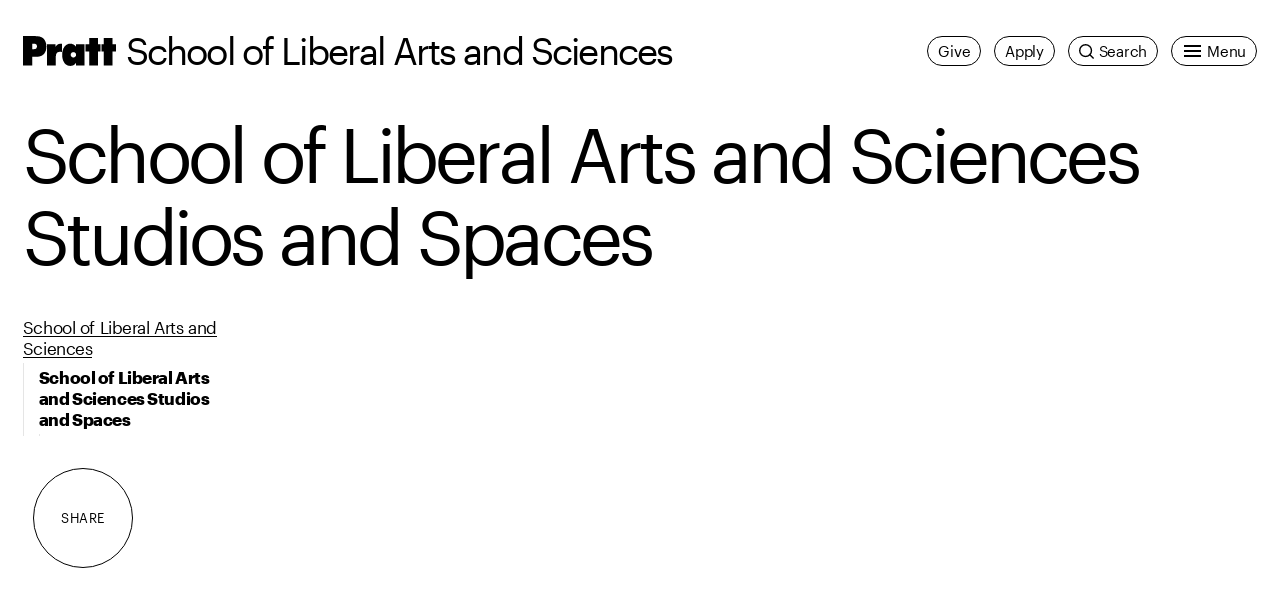

--- FILE ---
content_type: text/css
request_url: https://www.pratt.edu/liberal-arts-and-sciences/wp-content/themes/pratt/dist/app.5.2.0.css?ver=5.2.0
body_size: 92682
content:
:root{--primary-bg: #ffffff;--primary-text: #000000;--primary-text-inverted: #ffffff}.theme--white{--primary-bg: #ffffff;--primary-text: #000000;--primary-text-inverted: #ffffff}.theme--black{--primary-bg: #000000;--primary-text: #ffffff;--primary-text-inverted: #000000}.theme--red{--primary-bg: #f65058;--primary-text: #000000;--primary-text-inverted: #ffffff}.theme--orange{--primary-bg: #ff8548;--primary-text: #000000;--primary-text-inverted: #ffffff}.theme--yellow{--primary-bg: #ffce2e;--primary-text: #000000;--primary-text-inverted: #ffffff}.theme--green{--primary-bg: #5bbf53;--primary-text: #000000;--primary-text-inverted: #ffffff}.theme--cyan{--primary-bg: #2fb9bf;--primary-text: #000000;--primary-text-inverted: #ffffff}.theme--blue{--primary-bg: #5154cc;--primary-text: #ffffff;--primary-text-inverted: #000000}.theme--purple{--primary-bg: #be2fb3;--primary-text: #ffffff;--primary-text-inverted: #000000}.theme--magenta{--primary-bg: #ff5485;--primary-text: #000000;--primary-text-inverted: #ffffff}.theme--warm-gray{--primary-bg: #b4aca6;--primary-text: #000000;--primary-text-inverted: #ffffff}.theme--cool-gray{--primary-bg: #b7b8b9;--primary-text: #000000;--primary-text-inverted: #ffffff}.theme--light-red{--primary-bg: #ffdbe5;--primary-text: #000000;--primary-text-inverted: #ffffff}.theme--light-orange{--primary-bg: #ffe3d9;--primary-text: #000000;--primary-text-inverted: #ffffff}.theme--light-yellow{--primary-bg: #fff5d6;--primary-text: #000000;--primary-text-inverted: #ffffff}.theme--light-green{--primary-bg: #def2db;--primary-text: #000000;--primary-text-inverted: #ffffff}.theme--light-cyan{--primary-bg: #d6f2f2;--primary-text: #000000;--primary-text-inverted: #ffffff}.theme--light-blue{--primary-bg: #dbdbf5;--primary-text: #000000;--primary-text-inverted: #ffffff}.theme--light-purple{--primary-bg: #f2d6f0;--primary-text: #000000;--primary-text-inverted: #ffffff}.theme--light-magenta{--primary-bg: #ffdbe5;--primary-text: #000000;--primary-text-inverted: #ffffff}.theme--light-warm-gray{--primary-bg: #f0eded;--primary-text: #000000;--primary-text-inverted: #ffffff}.theme--light-cool-gray{--primary-bg: #f0f0f2;--primary-text: #000000;--primary-text-inverted: #ffffff}.theme--dark-red{--primary-bg: #612124;--primary-text: #ffffff;--primary-text-inverted: #000000}.theme--dark-orange{--primary-bg: #662e1c;--primary-text: #ffffff;--primary-text-inverted: #000000}.theme--dark-yellow{--primary-bg: #4d3d0d;--primary-text: #ffffff;--primary-text-inverted: #000000}.theme--dark-green{--primary-bg: #244d21;--primary-text: #ffffff;--primary-text-inverted: #000000}.theme--dark-cyan{--primary-bg: #124a4d;--primary-text: #ffffff;--primary-text-inverted: #000000}.theme--dark-blue{--primary-bg: #212152;--primary-text: #ffffff;--primary-text-inverted: #000000}.theme--dark-purple{--primary-bg: #380d36;--primary-text: #ffffff;--primary-text-inverted: #000000}.theme--dark-magenta{--primary-bg: #662136;--primary-text: #ffffff;--primary-text-inverted: #000000}.theme--dark-warm-gray{--primary-bg: #474542;--primary-text: #ffffff;--primary-text-inverted: #000000}.theme--dark-cool-gray{--primary-bg: #4a4a4a;--primary-text: #ffffff;--primary-text-inverted: #000000}.theme--pure-red{--primary-bg: #e81721;--primary-text: #ffffff;--primary-text-inverted: #000000}.theme--dusty-rose{--primary-bg: #d48b8e;--primary-text: #000000;--primary-text-inverted: #ffffff}.theme--pale-pink{--primary-bg: #ffe9ef;--primary-text: #000000;--primary-text-inverted: #ffffff}.theme--coffee-bean{--primary-bg: #3e231a;--primary-text: #ffffff;--primary-text-inverted: #000000}.theme--cocoa{--primary-bg: #85645a;--primary-text: #ffffff;--primary-text-inverted: #000000}.theme--tangerine{--primary-bg: #f96334;--primary-text: #ffffff;--primary-text-inverted: #000000}.theme--tan{--primary-bg: #cd9d8e;--primary-text: #000000;--primary-text-inverted: #ffffff}.theme--olive{--primary-bg: #4b4226;--primary-text: #ffffff;--primary-text-inverted: #000000}.theme--cream{--primary-bg: #f5ead9;--primary-text: #000000;--primary-text-inverted: #ffffff}.theme--pine{--primary-bg: #083104;--primary-text: #ffffff;--primary-text-inverted: #000000}.theme--grass{--primary-bg: #076200;--primary-text: #ffffff;--primary-text-inverted: #000000}.theme--future-green{--primary-bg: #37b469;--primary-text: #000000;--primary-text-inverted: #ffffff}.theme--mint{--primary-bg: #d3eecf;--primary-text: #000000;--primary-text-inverted: #ffffff}.theme--indigo{--primary-bg: #114c60;--primary-text: #ffffff;--primary-text-inverted: #000000}.theme--sky{--primary-bg: #a0def3;--primary-text: #000000;--primary-text-inverted: #ffffff}.theme--cloud{--primary-bg: #e8f9ff;--primary-text: #000000;--primary-text-inverted: #ffffff}.theme--navy-blue{--primary-bg: #0b0e7f;--primary-text: #ffffff;--primary-text-inverted: #000000}.theme--true-blue{--primary-bg: #1b1fd6;--primary-text: #ffffff;--primary-text-inverted: #000000}.theme--pale-blue{--primary-bg: #d5d6ff;--primary-text: #000000;--primary-text-inverted: #ffffff}.theme--grape{--primary-bg: #4b0048;--primary-text: #ffffff;--primary-text-inverted: #000000}.theme--charcoal{--primary-bg: #282827;--primary-text: #ffffff;--primary-text-inverted: #000000}.theme--taupe{--primary-bg: #6a5e55;--primary-text: #ffffff;--primary-text-inverted: #000000}.theme--clay{--primary-bg: #7c6d5a;--primary-text: #ffffff;--primary-text-inverted: #000000}.theme--sand{--primary-bg: #c9beb6;--primary-text: #000000;--primary-text-inverted: #ffffff}.theme--stone{--primary-bg: #d6d4ce;--primary-text: #000000;--primary-text-inverted: #ffffff}.theme--pratt-shows-2023{--primary-bg: #ffc7f3;--primary-text: #036814;--primary-text-inverted: #ffffff}.theme--pratt-shows-2024{--primary-bg: #def2db;--primary-text: #032223;--primary-text-inverted: #ffffff}.theme--pratt-shows-2025{--primary-bg: linear-gradient(90deg, #def2db 0%, #ffe3d9 100%);--primary-text: #000000;--primary-text-inverted: #ffffff}.theme--pratt-shows-2026{--primary-bg: linear-gradient(90deg, #fff5d6 0%, #d6f2f2 100%);--primary-text: #000000;--primary-text-inverted: #ffffff}*,*::before,*::after{-webkit-box-sizing:border-box;box-sizing:border-box}* ::-moz-selection{background:#000;color:#fff;text-shadow:none}* ::selection{background:#000;color:#fff;text-shadow:none}article,aside,details,figcaption,figure,footer,header,hgroup,main,nav,section,summary{display:block}audio,canvas,video{display:inline-block;max-width:100%;*display:inline;*zoom:1}audio:not([controls]){display:none;height:0}[hidden]{display:none !important}figure{line-height:0;margin:25px 0}figcaption{line-height:1.55}button,input,select,textarea{-webkit-appearance:none;-moz-appearance:none;appearance:none;background-color:rgba(0,0,0,0);border:0;border-radius:0;-webkit-box-shadow:none;box-shadow:none;padding:0;color:currentColor;font-family:inherit}section{margin:0}img{border:0;-ms-interpolation-mode:bicubic}img,a img{height:auto;width:100%}object,embed{height:auto;max-width:100%}svg:not(:root){overflow:hidden}img,svg,video{max-width:100%;vertical-align:middle}.svg-filters{position:fixed;top:100%;left:100%;height:0;width:0}.skip-to-content{top:0;position:absolute;left:-999px;width:1px;height:1px;overflow:hidden;z-index:-100;text-decoration:none;color:#fff}.admin-bar .skip-to-content{top:calc(0px + var(--wp-admin--admin-bar--height, 0px))}.skip-to-content:focus,.skip-to-content:active{background-color:#000;left:0;width:auto;height:auto;overflow:auto;padding:16px 20px;z-index:101}#content{outline:0;-webkit-box-flex:1;-ms-flex-positive:1;flex-grow:1}.hidden{border:0 !important;clip:rect(0 0 0 0) !important;height:1px !important;margin:-1px !important;overflow:hidden !important;padding:0 !important;position:absolute !important;width:1px !important}.hidden.focusable:active,.hidden.focusable:focus{clip:auto;height:auto;margin:0;overflow:visible;position:static;width:auto}html{font-size:100%;-moz-osx-font-smoothing:#666;-ms-text-size-adjust:100%;-webkit-text-size-adjust:100%;font-family:inherit}body{background-color:#fff;color:#000;font-family:"Graphik",sans-serif;line-height:1.55;margin:0;-webkit-font-smoothing:antialiased;-moz-osx-font-smoothing:grayscale}*:first-child{margin-top:0}a:active,a:hover{text-decoration:none}.base-body a{text-decoration:none}a{color:inherit;cursor:pointer;text-decoration:none}button{cursor:pointer}abbr[title]{border-bottom:1px dotted;cursor:help}b,strong{font-weight:700}h1,.h1{font-size:44px;color:inherit;font-weight:400;font-family:"Graphik",sans-serif;letter-spacing:-0.05em;line-height:1.1}@media(min-width: 400px)and (max-width: 1999px){h1,.h1{font-size:calc(44px + (100 - 44)*(100vw - 400px)/(2000 - 400))}}@media(min-width: 2000px){h1,.h1{font-size:100px}}h1 strong,.h1 strong{letter-spacing:-0.025em}h1 em,.h1 em{font-family:"TiemposFine",serif;font-style:italic;font-weight:200;letter-spacing:0}h2,.h2{font-size:38px;color:inherit;font-weight:400;font-family:"Graphik",sans-serif;letter-spacing:-0.05em;line-height:1.25}@media(min-width: 400px)and (max-width: 1999px){h2,.h2{font-size:calc(38px + (66 - 38)*(100vw - 400px)/(2000 - 400))}}@media(min-width: 2000px){h2,.h2{font-size:66px}}@media(min-width: 768px){h2,.h2{letter-spacing:-0.05em}}h2 strong,.h2 strong{letter-spacing:-0.025em}h2 em,.h2 em{font-family:"TiemposFine",serif;font-style:italic;font-weight:200;letter-spacing:0}h3,.h3{font-size:30px;color:inherit;font-weight:400;font-family:"Graphik",sans-serif;letter-spacing:-0.025em;line-height:1.25}@media(min-width: 400px)and (max-width: 1999px){h3,.h3{font-size:calc(30px + (38 - 30)*(100vw - 400px)/(2000 - 400))}}@media(min-width: 2000px){h3,.h3{font-size:38px}}@media(min-width: 1200px){h3,.h3{letter-spacing:-0.05em}}h3 strong,.h3 strong{letter-spacing:-0.025em}h3 em,.h3 em{font-family:"TiemposText",serif;font-style:italic;font-weight:200}h4,.h4{font-size:24px;color:inherit;font-weight:400;font-family:"Graphik",sans-serif;letter-spacing:-0.025em;line-height:1.25}@media(min-width: 400px)and (max-width: 1999px){h4,.h4{font-size:calc(24px + (30 - 24)*(100vw - 400px)/(2000 - 400))}}@media(min-width: 2000px){h4,.h4{font-size:30px}}h4 strong,.h4 strong{letter-spacing:-0.025em}h4 em,.h4 em{font-family:"TiemposText",serif;font-style:italic;font-weight:200}h5,.h5{font-size:18px;color:inherit;font-weight:400;font-family:"Graphik",sans-serif;letter-spacing:-0.025em;line-height:1.25}@media(min-width: 400px)and (max-width: 1999px){h5,.h5{font-size:calc(18px + (24 - 18)*(100vw - 400px)/(2000 - 400))}}@media(min-width: 2000px){h5,.h5{font-size:24px}}h5 strong,.h5 strong{letter-spacing:-0.025em}h5 em,.h5 em{font-family:"TiemposText",serif;font-style:italic;font-weight:200}h6,.h6{font-size:11px;line-height:1.25;font-family:"Graphik",sans-serif;font-weight:400;text-transform:uppercase;letter-spacing:.04em}@media(min-width: 400px)and (max-width: 1999px){h6,.h6{font-size:calc(11px + (14 - 11)*(100vw - 400px)/(2000 - 400))}}@media(min-width: 2000px){h6,.h6{font-size:14px}}h6 b,h6 strong,.h6 b,.h6 strong{font-weight:700}h1,h2,h3,h4,h5,h6{margin:16px 0 0}h1 small,h2 small,h3 small,h4 small,h5 small,h6 small{font-size:.75em;font-weight:normal}blockquote{margin:1em 40px}dfn{font-style:italic}hr{-webkit-box-sizing:content-box;box-sizing:content-box;height:0}mark{background-color:rgba(0,0,0,.05);color:#000}p,pre{margin:16px 0 0}code,kbd,pre,samp{font-family:monospace;font-size:16px}pre{white-space:pre;white-space:pre-wrap;word-wrap:break-word}q{quotes:none}q::before,q::after{content:"";content:none}small{font-size:80%}sub,sup{line-height:0;position:relative;vertical-align:baseline}sup{top:-0.5em}sub{bottom:-0.25em}s{background:linear-gradient(180deg, transparent 55%, currentColor 55%, currentColor calc(55% + 1px), transparent calc(55% + 1px));text-decoration:none}[hidden]{display:none !important}dl,menu,ol,ul{margin:16px 0 0}dd{margin:0 0 0 40px}menu,ol,ul{padding:0 0 0 40px}nav ul,nav ol{list-style:none;list-style-image:none;margin:0;padding:0}nav li a{text-decoration:none}ul ul,ul ol,ol ul,ol ol{margin:0}.highlight{background-color:#ffce2e}hr{margin-top:30px;margin-bottom:30px;background-color:#000;border:0;display:block;height:1px;padding:0}@media(min-width: 768px){hr{margin-top:60px;margin-bottom:60px}}@font-face{font-display:swap;font-family:"Graphik";font-style:normal;font-weight:400;src:url(/wp-content/themes/pratt/dist/fonts/Graphik-Regular-Web.woff2) format("woff2")}@font-face{font-display:swap;font-family:"Graphik";font-style:italic;font-weight:400;src:url(/wp-content/themes/pratt/dist/fonts/Graphik-RegularItalic-Web.woff2) format("woff2")}@font-face{font-display:swap;font-family:"Graphik";font-style:normal;font-weight:700;src:url(/wp-content/themes/pratt/dist/fonts/Graphik-Bold-Web.woff2) format("woff2")}@font-face{font-display:swap;font-family:"Graphik";font-style:italic;font-weight:700;src:url(/wp-content/themes/pratt/dist/fonts/Graphik-BoldItalic-Web.woff2) format("woff2")}@font-face{font-display:swap;font-family:"Graphik";font-style:normal;font-weight:900;src:url(/wp-content/themes/pratt/dist/fonts/Graphik-Black-Web.woff2) format("woff2")}@font-face{font-display:swap;font-family:"Graphik";font-style:italic;font-weight:900;src:url(/wp-content/themes/pratt/dist/fonts/Graphik-BlackItalic-Web.woff2) format("woff2")}@font-face{font-display:swap;font-family:"GraphikWide";font-style:normal;font-weight:700;src:url(/wp-content/themes/pratt/dist/fonts/GraphikWide-Semibold-Web.woff2) format("woff2")}@font-face{font-display:swap;font-family:"TiemposText";font-style:normal;font-weight:400;src:url(/wp-content/themes/pratt/dist/fonts/tiempos-text-regular.woff2) format("woff2")}@font-face{font-display:swap;font-family:"TiemposText";font-style:italic;font-weight:400;src:url(/wp-content/themes/pratt/dist/fonts/tiempos-text-regular-italic.woff2) format("woff2")}@font-face{font-display:swap;font-family:"TiemposText";font-style:normal;font-weight:700;src:url(/wp-content/themes/pratt/dist/fonts/tiempos-text-semibold.woff2) format("woff2")}@font-face{font-display:swap;font-family:"TiemposText";font-style:italic;font-weight:700;src:url(/wp-content/themes/pratt/dist/fonts/tiempos-text-semibold-italic.woff2) format("woff2")}@font-face{font-display:swap;font-family:"TiemposHeadline";font-style:normal;font-weight:400;src:url(/wp-content/themes/pratt/dist/fonts/tiempos-headline-medium.woff2) format("woff2")}@font-face{font-display:swap;font-family:"TiemposHeadline";font-style:italic;font-weight:400;src:url(/wp-content/themes/pratt/dist/fonts/tiempos-headline-medium-italic.woff2) format("woff2")}@font-face{font-display:swap;font-family:"TiemposFine";font-style:normal;font-weight:200;src:url(/wp-content/themes/pratt/dist/fonts/tiempos-fine-light.woff2) format("woff2")}@font-face{font-display:swap;font-family:"TiemposFine";font-style:italic;font-weight:200;src:url(/wp-content/themes/pratt/dist/fonts/tiempos-fine-light-italic.woff2) format("woff2")}@-webkit-keyframes opacityTransitionIn{0%{opacity:0}100%{opacity:1}}@keyframes opacityTransitionIn{0%{opacity:0}100%{opacity:1}}@-webkit-keyframes opacityTransitionOut{0%{opacity:1}100%{opacity:0}}@keyframes opacityTransitionOut{0%{opacity:1}100%{opacity:0}}@-webkit-keyframes itemTransitionIn{0%{opacity:0;-webkit-transform:translateY(50px);transform:translateY(50px)}100%{opacity:1;-webkit-transform:translateY(0%);transform:translateY(0%)}}@keyframes itemTransitionIn{0%{opacity:0;-webkit-transform:translateY(50px);transform:translateY(50px)}100%{opacity:1;-webkit-transform:translateY(0%);transform:translateY(0%)}}@-webkit-keyframes itemTransitionSlideIn{0%{opacity:0;-webkit-transform:translateX(-50px);transform:translateX(-50px)}100%{opacity:1;-webkit-transform:translateX(0%);transform:translateX(0%)}}@keyframes itemTransitionSlideIn{0%{opacity:0;-webkit-transform:translateX(-50px);transform:translateX(-50px)}100%{opacity:1;-webkit-transform:translateX(0%);transform:translateX(0%)}}@-webkit-keyframes itemTransitionScale{0%{opacity:0;-webkit-transform:scale(0.75);transform:scale(0.75)}100%{opacity:1;-webkit-transform:scale(1);transform:scale(1)}}@keyframes itemTransitionScale{0%{opacity:0;-webkit-transform:scale(0.75);transform:scale(0.75)}100%{opacity:1;-webkit-transform:scale(1);transform:scale(1)}}.grid{position:fixed;top:0;right:0;bottom:0;left:0;padding-left:5vw;padding-right:5vw;display:none;pointer-events:none;z-index:9999}@media(min-width: 768px){.grid{padding-left:.892875vw;padding-right:.892875vw}}.show-grid .grid{display:block}.grid-inner{margin-left:-0.892875vw;margin-right:-0.892875vw;min-height:100vh;pointer-events:none}@media(min-width: 768px){.grid-inner{margin-left:0;margin-right:0}}.grid-inner .grid-column{float:left;padding-left:.892875vw;padding-right:.892875vw;width:25%;pointer-events:none}@media(min-width: 768px){.grid-inner .grid-column{padding-left:.892875vw;padding-right:.892875vw}}.grid-inner .grid-column:nth-child(1),.grid-inner .grid-column:nth-child(2),.grid-inner .grid-column:nth-child(3),.grid-inner .grid-column:nth-child(4){display:block}@media(min-width: 768px){.grid-inner .grid-column{display:block;width:6.25%}}.grid-inner .grid-column--inner{display:block;background-color:rgba(246,80,88,.25);min-height:100vh}.pratt-shows-home-tease.tease-home .tease__title,.pratt-shows-home-tease.tease-home .tease__title-link{font-size:44px;color:inherit;font-weight:400;font-family:"Graphik",sans-serif;letter-spacing:-0.05em;line-height:1.1;font-family:"GraphikWide",sans-serif;letter-spacing:-0.05em;line-height:.85;display:block;background:rgba(0,0,0,0)}@media(min-width: 400px)and (max-width: 1999px){.pratt-shows-home-tease.tease-home .tease__title,.pratt-shows-home-tease.tease-home .tease__title-link{font-size:calc(44px + (100 - 44)*(100vw - 400px)/(2000 - 400))}}@media(min-width: 2000px){.pratt-shows-home-tease.tease-home .tease__title,.pratt-shows-home-tease.tease-home .tease__title-link{font-size:100px}}.pratt-shows-home-tease.tease-home .tease__title strong,.pratt-shows-home-tease.tease-home .tease__title-link strong{letter-spacing:-0.025em}.pratt-shows-home-tease.tease-home .tease__title em,.pratt-shows-home-tease.tease-home .tease__title-link em{font-family:"TiemposFine",serif;font-style:italic;font-weight:200;letter-spacing:0}.pratt-shows-home-tease.tease-home .tease__title:hover,.pratt-shows-home-tease.tease-home .tease__title:focus,.pratt-shows-home-tease.tease-home .tease__title-link:hover,.pratt-shows-home-tease.tease-home .tease__title-link:focus{background:rgba(0,0,0,0)}.pratt-shows-home-tease .tease__art{position:relative;height:0;padding-top:100%}.pratt-shows-home-tease .tease__art::before{content:"";background:url(/wp-content/themes/pratt/dist/img/PrattShows_OutlineShape_Inverted.svg);background-repeat:no-repeat;background-position:center;background-size:contain;position:absolute;width:100%;height:100%;top:0;left:0;z-index:100}.pratt-shows-home-tease .tease__art figure{position:absolute;top:0;width:100%;height:100%;overflow:hidden}.pratt-shows-home-tease .tease__art figure img{width:100%;height:100%;-o-object-fit:cover;object-fit:cover;border:1px solid #fff}.pratt-shows-landing.admin-bar .nav{top:0}.pratt-shows-landing .nav__logo-link{color:#000}.pratt-shows-landing .guide-page-header.layout--single-feature{background-color:rgba(0,0,0,0);-webkit-box-pack:start;-ms-flex-pack:start;justify-content:start}.pratt-shows-landing .guide-page-header.layout--single-feature .guide-header__container{padding-right:1.78575vw;padding-left:1.78575vw;padding-top:1.78575vw;padding-bottom:1.78575vw;background-color:#fff;position:relative;z-index:1;display:-webkit-box;display:-ms-flexbox;display:flex;-ms-flex-wrap:wrap;flex-wrap:wrap;margin-top:100px;margin-bottom:60px}@media(min-width: 768px){.pratt-shows-landing .guide-page-header.layout--single-feature .guide-header__container{padding-right:.892875vw;padding-left:.892875vw;margin-right:.892875vw;margin-left:.892875vw;margin-bottom:90px}}@media(min-width: 1024px){.pratt-shows-landing .guide-page-header.layout--single-feature .guide-header__container{margin-top:140px}}.pratt-shows-landing .guide-page-header.layout--single-feature .guide-header__container .guide-header__title{padding-top:0;padding-bottom:16px;padding-right:0;padding-left:0;color:#000;width:100%}@media(min-width: 768px){.pratt-shows-landing .guide-page-header.layout--single-feature .guide-header__container .guide-header__title{padding-left:.892875vw;padding-right:.892875vw}}.pratt-shows-landing .guide-page-header.layout--single-feature .guide-header__container .guide-header__title .guide-header__title-pratt-shows{font-family:"GraphikWide",sans-serif;line-height:.85;letter-spacing:-0.05em;font-size:38px;display:block}.pratt-shows-landing .guide-page-header.layout--single-feature .guide-header__container .guide-header__title .guide-header__title-page-title{font-size:30px;color:inherit;font-weight:400;font-family:"Graphik",sans-serif;letter-spacing:-0.025em;line-height:1.25;margin-top:22px;letter-spacing:-0.05em;display:block}@media(min-width: 400px)and (max-width: 1999px){.pratt-shows-landing .guide-page-header.layout--single-feature .guide-header__container .guide-header__title .guide-header__title-page-title{font-size:calc(30px + (38 - 30)*(100vw - 400px)/(2000 - 400))}}@media(min-width: 2000px){.pratt-shows-landing .guide-page-header.layout--single-feature .guide-header__container .guide-header__title .guide-header__title-page-title{font-size:38px}}@media(min-width: 1200px){.pratt-shows-landing .guide-page-header.layout--single-feature .guide-header__container .guide-header__title .guide-header__title-page-title{letter-spacing:-0.05em}}.pratt-shows-landing .guide-page-header.layout--single-feature .guide-header__container .guide-header__title .guide-header__title-page-title strong{letter-spacing:-0.025em}.pratt-shows-landing .guide-page-header.layout--single-feature .guide-header__container .guide-header__title .guide-header__title-page-title em{font-family:"TiemposText",serif;font-style:italic;font-weight:200}@media(min-width: 600px){.pratt-shows-landing .guide-page-header.layout--single-feature .guide-header__container .guide-header__title{width:31.25%;padding-bottom:0}.pratt-shows-landing .guide-page-header.layout--single-feature .guide-header__container .guide-header__title .guide-header__title-page-title{margin-top:60px}}@media(min-width: 768px){.pratt-shows-landing .guide-page-header.layout--single-feature .guide-header__container .guide-header__title{margin-left:0;text-indent:0;width:43.75%}.pratt-shows-landing .guide-page-header.layout--single-feature .guide-header__container .guide-header__title .guide-header__title-pratt-shows{font-size:66px}}@media(min-width: 1024px){.pratt-shows-landing .guide-page-header.layout--single-feature .guide-header__container .guide-header__title .guide-header__title-pratt-shows{font-size:100px}}.pratt-shows-landing .guide-page-header.layout--single-feature .guide-header__container .guide-header-contained__art{width:100%}@media(min-width: 768px){.pratt-shows-landing .guide-page-header.layout--single-feature .guide-header__container .guide-header-contained__art{padding-left:.892875vw;padding-right:.892875vw}}@media(min-width: 600px){.pratt-shows-landing .guide-page-header.layout--single-feature .guide-header__container .guide-header-contained__art{width:68.75%}}@media(min-width: 768px){.pratt-shows-landing .guide-page-header.layout--single-feature .guide-header__container .guide-header-contained__art{width:56.25%}}.pratt-shows-landing .guide-page-header.layout--single-feature .guide-header__container .guide-header-contained__art figure{position:relative;width:100%;height:0;padding-top:66.6666666667%;margin-bottom:0}.pratt-shows-landing .guide-page-header.layout--single-feature .guide-header__container .guide-header-contained__art figure::before{content:"";background:url(/wp-content/themes/pratt/dist/img/PrattShows_OutlineShape_Inverted_Wide.svg);background-repeat:no-repeat;background-position:center;background-size:cover;position:absolute;width:100%;height:100%;top:0;left:0;z-index:100}.pratt-shows-landing .guide-page-header.layout--single-feature .guide-header__container .guide-header-contained__art figure .guide-header-contained__img{position:absolute;top:0;width:100%;height:100%;overflow:hidden}.pratt-shows-landing .guide-page-header.layout--single-feature .guide-header__container .guide-header-contained__art figure .guide-header-contained__img img{-o-object-fit:cover;object-fit:cover}.pratt-shows-landing .layout--single-feature .guide-header__art{opacity:1;max-height:unset}.theme--pratt-shows-2025 .lazy-img__mod,.theme--pratt-shows-2026 .lazy-img__mod{background-color:rgba(0,0,0,0)}.theme--pratt-shows-2025.pratt-shows-landing,.theme--pratt-shows-2026.pratt-shows-landing{--primary-bg: transparent}.theme--pratt-shows-2025.pratt-shows-landing .modal-gallery__close,.theme--pratt-shows-2026.pratt-shows-landing .modal-gallery__close{--primary-bg: #ffffff}.visually-hidden{border:0 !important;clip:rect(0 0 0 0) !important;height:1px !important;margin:-1px !important;overflow:hidden !important;padding:0 !important;position:absolute !important;width:1px !important}.visually-hidden.focusable:active,.visually-hidden.focusable:focus{clip:auto;height:auto;margin:0;overflow:visible;position:static;width:auto}.round-button{background-color:var(--primary-text);color:var(--primary-text-inverted)}.outline-button:hover,.outline-button:focus{background-color:rgba(0,0,0,0);border-color:var(--primary-text);color:var(--primary-text)}.outline-button:hover:hover,.outline-button:hover:focus,.outline-button:focus:hover,.outline-button:focus:focus{background-color:var(--primary-text);border-color:var(--primary-text);color:var(--primary-text-inverted)}.hang-punc-header-small,.hang-punc-small{text-indent:-0.175em}.hang-punc-header-medium,.hang-punc-medium{text-indent:-0.35em}.hang-punc-header-large,.hang-punc-large{text-indent:-0.45em}.wp-block-quote.hang-punc-header-small,.wp-block-quote.hang-punc-small,.wp-block-pullquote.hang-punc-header-small,.wp-block-pullquote.hang-punc-small{text-indent:0}.wp-block-quote.hang-punc-header-small p,.wp-block-quote.hang-punc-small p,.wp-block-pullquote.hang-punc-header-small p,.wp-block-pullquote.hang-punc-small p{text-indent:-0.175em}.wp-block-quote.hang-punc-header-medium,.wp-block-quote.hang-punc-medium,.wp-block-pullquote.hang-punc-header-medium,.wp-block-pullquote.hang-punc-medium{text-indent:0}.wp-block-quote.hang-punc-header-medium p,.wp-block-quote.hang-punc-medium p,.wp-block-pullquote.hang-punc-header-medium p,.wp-block-pullquote.hang-punc-medium p{text-indent:-0.35em}.wp-block-quote.hang-punc-header-large,.wp-block-quote.hang-punc-large,.wp-block-pullquote.hang-punc-header-large,.wp-block-pullquote.hang-punc-large{text-indent:0}.wp-block-quote.hang-punc-header-large p,.wp-block-quote.hang-punc-large p,.wp-block-pullquote.hang-punc-header-large p,.wp-block-pullquote.hang-punc-large p{text-indent:-0.45em}.flex-wrap{-ms-flex-wrap:wrap;flex-wrap:wrap}.flex-nowrap{-ms-flex-wrap:nowrap;flex-wrap:nowrap}.flex-wrap-reverse{-ms-flex-wrap:wrap-reverse;flex-wrap:wrap-reverse}@media(min-width: 300px){.mobile\:flex-wrap{-ms-flex-wrap:wrap;flex-wrap:wrap}.mobile\:flex-nowrap{-ms-flex-wrap:nowrap;flex-wrap:nowrap}.mobile\:flex-wrap-reverse{-ms-flex-wrap:wrap-reverse;flex-wrap:wrap-reverse}}@media(min-width: 400px){.phablet\:flex-wrap{-ms-flex-wrap:wrap;flex-wrap:wrap}.phablet\:flex-nowrap{-ms-flex-wrap:nowrap;flex-wrap:nowrap}.phablet\:flex-wrap-reverse{-ms-flex-wrap:wrap-reverse;flex-wrap:wrap-reverse}}@media(min-width: 600px){.tablet\:flex-wrap{-ms-flex-wrap:wrap;flex-wrap:wrap}.tablet\:flex-nowrap{-ms-flex-wrap:nowrap;flex-wrap:nowrap}.tablet\:flex-wrap-reverse{-ms-flex-wrap:wrap-reverse;flex-wrap:wrap-reverse}}@media(min-width: 768px){.tablet-xl\:flex-wrap{-ms-flex-wrap:wrap;flex-wrap:wrap}.tablet-xl\:flex-nowrap{-ms-flex-wrap:nowrap;flex-wrap:nowrap}.tablet-xl\:flex-wrap-reverse{-ms-flex-wrap:wrap-reverse;flex-wrap:wrap-reverse}}@media(min-width: 840px){.tablet-xxl\:flex-wrap{-ms-flex-wrap:wrap;flex-wrap:wrap}.tablet-xxl\:flex-nowrap{-ms-flex-wrap:nowrap;flex-wrap:nowrap}.tablet-xxl\:flex-wrap-reverse{-ms-flex-wrap:wrap-reverse;flex-wrap:wrap-reverse}}@media(min-width: 1024px){.desktop\:flex-wrap{-ms-flex-wrap:wrap;flex-wrap:wrap}.desktop\:flex-nowrap{-ms-flex-wrap:nowrap;flex-wrap:nowrap}.desktop\:flex-wrap-reverse{-ms-flex-wrap:wrap-reverse;flex-wrap:wrap-reverse}}@media(min-width: 1200px){.desktop-xl\:flex-wrap{-ms-flex-wrap:wrap;flex-wrap:wrap}.desktop-xl\:flex-nowrap{-ms-flex-wrap:nowrap;flex-wrap:nowrap}.desktop-xl\:flex-wrap-reverse{-ms-flex-wrap:wrap-reverse;flex-wrap:wrap-reverse}}@media(min-width: 1500px){.desktop-xxl\:flex-wrap{-ms-flex-wrap:wrap;flex-wrap:wrap}.desktop-xxl\:flex-nowrap{-ms-flex-wrap:nowrap;flex-wrap:nowrap}.desktop-xxl\:flex-wrap-reverse{-ms-flex-wrap:wrap-reverse;flex-wrap:wrap-reverse}}@media(min-width: 1700px){.desktop-xxxl\:flex-wrap{-ms-flex-wrap:wrap;flex-wrap:wrap}.desktop-xxxl\:flex-nowrap{-ms-flex-wrap:nowrap;flex-wrap:nowrap}.desktop-xxxl\:flex-wrap-reverse{-ms-flex-wrap:wrap-reverse;flex-wrap:wrap-reverse}}@media(min-width: 840px){.mobile-menu\:flex-wrap{-ms-flex-wrap:wrap;flex-wrap:wrap}.mobile-menu\:flex-nowrap{-ms-flex-wrap:nowrap;flex-wrap:nowrap}.mobile-menu\:flex-wrap-reverse{-ms-flex-wrap:wrap-reverse;flex-wrap:wrap-reverse}}.gutenberg-content .accordion.aligncenter,.gutenberg-content .accordion.alignnone,.gutenberg-content .accordion.alignwide,.gutenberg-content .accordion.alignfull,.accordion.aligncenter,.accordion.alignnone,.accordion.alignwide,.accordion.alignfull{margin-bottom:60px;margin-top:60px}.gutenberg-content .accordion.aligncenter+.accordion.aligncenter,.gutenberg-content .accordion.aligncenter+.accordion.alignnone,.gutenberg-content .accordion.aligncenter+.accordion.alignwide,.gutenberg-content .accordion.aligncenter+.accordion.alignfull,.gutenberg-content .accordion.alignnone+.accordion.aligncenter,.gutenberg-content .accordion.alignnone+.accordion.alignnone,.gutenberg-content .accordion.alignnone+.accordion.alignwide,.gutenberg-content .accordion.alignnone+.accordion.alignfull,.gutenberg-content .accordion.alignwide+.accordion.aligncenter,.gutenberg-content .accordion.alignwide+.accordion.alignnone,.gutenberg-content .accordion.alignwide+.accordion.alignwide,.gutenberg-content .accordion.alignwide+.accordion.alignfull,.gutenberg-content .accordion.alignfull+.accordion.aligncenter,.gutenberg-content .accordion.alignfull+.accordion.alignnone,.gutenberg-content .accordion.alignfull+.accordion.alignwide,.gutenberg-content .accordion.alignfull+.accordion.alignfull,.accordion.aligncenter+.accordion.aligncenter,.accordion.aligncenter+.accordion.alignnone,.accordion.aligncenter+.accordion.alignwide,.accordion.aligncenter+.accordion.alignfull,.accordion.alignnone+.accordion.aligncenter,.accordion.alignnone+.accordion.alignnone,.accordion.alignnone+.accordion.alignwide,.accordion.alignnone+.accordion.alignfull,.accordion.alignwide+.accordion.aligncenter,.accordion.alignwide+.accordion.alignnone,.accordion.alignwide+.accordion.alignwide,.accordion.alignwide+.accordion.alignfull,.accordion.alignfull+.accordion.aligncenter,.accordion.alignfull+.accordion.alignnone,.accordion.alignfull+.accordion.alignwide,.accordion.alignfull+.accordion.alignfull{margin-top:-60px}@media(min-width: 768px){.gutenberg-content .accordion>*,.gutenberg-content .accordion .alignnone,.gutenberg-content .accordion .aligncenter,.accordion>*,.accordion .alignnone,.accordion .aligncenter{margin-left:0;margin-right:0;padding-left:0;padding-right:0;width:100%}}@media(min-width: 768px){.gutenberg-content .accordion .alignwide,.accordion .alignwide{width:73.21425vw;margin-left:-7.017875vw;padding-left:.892875vw;padding-right:.4464375vw}}@media(min-width: 1200px){.gutenberg-content .accordion .alignwide,.accordion .alignwide{width:79.46425vw;margin-left:-7.017875vw;padding-left:.892875vw;padding-right:.4464375vw}}@media(min-width: 768px){.gutenberg-content .accordion .alignfull,.accordion .alignfull{margin-left:-32.475vw}}@media(min-width: 1200px){.gutenberg-content .accordion .alignfull,.accordion .alignfull{margin-left:-26.35vw}}.gutenberg-content .accordion .alignright,.accordion .alignright{margin-right:0}@media(min-width: 768px){.gutenberg-content .accordion .alignright,.accordion .alignright{margin-right:0}}@media(min-width: 1200px){.gutenberg-content .accordion .alignright,.accordion .alignright{margin-right:0}}@media(min-width: 768px){.gutenberg-content .accordion.alignwide .alignwide,.accordion.alignwide .alignwide{width:100%;margin-left:0;padding-left:0;padding-right:0}}@media(min-width: 1200px){.gutenberg-content .accordion.alignwide .alignwide,.accordion.alignwide .alignwide{width:100%;margin-left:0;padding-left:0;padding-right:0}}@media(min-width: 768px){.gutenberg-content .accordion.alignwide .alignfull,.accordion.alignwide .alignfull{margin-left:-26.3393125vw}}@media(min-width: 1200px){.gutenberg-content .accordion.alignwide .alignfull,.accordion.alignwide .alignfull{margin-left:-20.200921875vw}}.gutenberg-content .accordion.alignfull .alignwide.image-callout-block,.accordion.alignfull .alignwide.image-callout-block{margin-left:auto;margin-right:auto}@media(min-width: 768px){.gutenberg-content .accordion.alignfull .alignwide.image-text-block,.accordion.alignfull .alignwide.image-text-block{margin-left:25.4464375vw}}@media(min-width: 1200px){.gutenberg-content .accordion.alignfull .alignwide.image-text-block,.accordion.alignfull .alignwide.image-text-block{margin-left:19.308046875vw}}.gutenberg-content .accordion.alignfull .alignfull,.accordion.alignfull .alignfull{margin-left:0}.gutenberg-content .accordion .wp-block-gallery.aligncenter,.accordion .wp-block-gallery.aligncenter{margin-left:0}.gutenberg-content .accordion .accordion__title,.accordion .accordion__title{margin-top:0}.gutenberg-content .accordion .accordion__title button,.accordion .accordion__title button{margin:0;padding:20px 48px 20px 0px;font-size:unset !important;letter-spacing:unset;line-height:1em;border:none;width:100%;text-align:left;background-color:rgba(0,0,0,0);border-top:1px solid #000;position:relative;cursor:pointer;text-decoration:underline;text-decoration-color:rgba(0,0,0,0);color:#000;-webkit-transition:all .25s;transition:all .25s}.gutenberg-content .accordion .accordion__title button:hover,.accordion .accordion__title button:hover{color:#000;border-top-color:#ffce2e}.gutenberg-content .accordion .accordion__title button:hover:after,.accordion .accordion__title button:hover:after{border-color:#000;opacity:1}.gutenberg-content .accordion .accordion__title button:after,.accordion .accordion__title button:after{content:"";position:absolute;right:0px;display:inline-block;margin-right:15px;margin-bottom:5px;margin-left:8px;width:20px;height:20px;border-right:2px solid #000;border-bottom:2px solid #000;-webkit-transition:all .25s;transition:all .25s;opacity:.5}.gutenberg-content .accordion .accordion__title button .accordion-head-title,.accordion .accordion__title button .accordion-head-title{-webkit-transition:background-position 300ms cubic-bezier(0.645, 0.045, 0.355, 1);transition:background-position 300ms cubic-bezier(0.645, 0.045, 0.355, 1);background:-webkit-gradient(linear, left top, right top, from(currentColor), color-stop(50%, currentColor), color-stop(50%, transparent), to(transparent));background:linear-gradient(to right, currentColor 0%, currentColor 50%, transparent 50%, transparent 100%);background-position:100% 100%;background-repeat:no-repeat;background-size:200% 1px;color:currentColor;cursor:pointer}.gutenberg-content .accordion .accordion__title button .accordion-head-title:hover,.gutenberg-content .accordion .accordion__title button .accordion-head-title:focus,.accordion .accordion__title button .accordion-head-title:hover,.accordion .accordion__title button .accordion-head-title:focus{background-position:0 100%;color:currentColor}.gutenberg-content .accordion .accordion__title button .accordion-head-title:active,.accordion .accordion__title button .accordion-head-title:active{color:currentColor}.gutenberg-content .accordion .accordion__title button[aria-expanded=false]:after,.accordion .accordion__title button[aria-expanded=false]:after{-webkit-transform:rotate(45deg);transform:rotate(45deg)}.gutenberg-content .accordion .accordion__title button[aria-expanded=true]:after,.accordion .accordion__title button[aria-expanded=true]:after{-webkit-transform:rotate(-135deg);transform:rotate(-135deg)}.gutenberg-content .accordion .accordion__title--small,.accordion .accordion__title--small{font-size:24px;color:inherit;font-weight:400;font-family:"Graphik",sans-serif;letter-spacing:-0.025em;line-height:1.25}@media(min-width: 400px)and (max-width: 1999px){.gutenberg-content .accordion .accordion__title--small,.accordion .accordion__title--small{font-size:calc(24px + (30 - 24)*(100vw - 400px)/(2000 - 400))}}@media(min-width: 2000px){.gutenberg-content .accordion .accordion__title--small,.accordion .accordion__title--small{font-size:30px}}.gutenberg-content .accordion .accordion__title--small strong,.accordion .accordion__title--small strong{letter-spacing:-0.025em}.gutenberg-content .accordion .accordion__title--small em,.accordion .accordion__title--small em{font-family:"TiemposText",serif;font-style:italic;font-weight:200}.gutenberg-content .accordion .accordion__title--large,.accordion .accordion__title--large{font-size:38px;color:inherit;font-weight:400;font-family:"Graphik",sans-serif;letter-spacing:-0.05em;line-height:1.25}@media(min-width: 400px)and (max-width: 1999px){.gutenberg-content .accordion .accordion__title--large,.accordion .accordion__title--large{font-size:calc(38px + (66 - 38)*(100vw - 400px)/(2000 - 400))}}@media(min-width: 2000px){.gutenberg-content .accordion .accordion__title--large,.accordion .accordion__title--large{font-size:66px}}@media(min-width: 768px){.gutenberg-content .accordion .accordion__title--large,.accordion .accordion__title--large{letter-spacing:-0.05em}}.gutenberg-content .accordion .accordion__title--large strong,.accordion .accordion__title--large strong{letter-spacing:-0.025em}.gutenberg-content .accordion .accordion__title--large em,.accordion .accordion__title--large em{font-family:"TiemposFine",serif;font-style:italic;font-weight:200;letter-spacing:0}.gutenberg-content .accordion h2.accordion__title button:after,.accordion h2.accordion__title button:after{top:26px}.gutenberg-content .accordion h2.accordion__title button:hover:after,.accordion h2.accordion__title button:hover:after{top:30px}.gutenberg-content .accordion h2.accordion__title button[aria-expanded=true]:hover:after,.accordion h2.accordion__title button[aria-expanded=true]:hover:after{top:36px}.gutenberg-content .accordion h2.accordion__title button[aria-expanded=true]:after,.accordion h2.accordion__title button[aria-expanded=true]:after{top:40px}.gutenberg-content .accordion h2.accordion__title.program-section__heading button:after,.accordion h2.accordion__title.program-section__heading button:after{top:22px}.gutenberg-content .accordion h2.accordion__title.program-section__heading button:hover:after,.accordion h2.accordion__title.program-section__heading button:hover:after{top:26px}.gutenberg-content .accordion h2.accordion__title.program-section__heading button[aria-expanded=true]:hover:after,.accordion h2.accordion__title.program-section__heading button[aria-expanded=true]:hover:after{top:30px}.gutenberg-content .accordion h2.accordion__title.program-section__heading button[aria-expanded=true]:after,.accordion h2.accordion__title.program-section__heading button[aria-expanded=true]:after{top:34px}.gutenberg-content .accordion h3.accordion__title button:after,.accordion h3.accordion__title button:after{top:22px}.gutenberg-content .accordion h3.accordion__title button:hover:after,.accordion h3.accordion__title button:hover:after{top:26px}.gutenberg-content .accordion h3.accordion__title button[aria-expanded=true]:hover:after,.accordion h3.accordion__title button[aria-expanded=true]:hover:after{top:30px}.gutenberg-content .accordion h3.accordion__title button[aria-expanded=true]:after,.accordion h3.accordion__title button[aria-expanded=true]:after{top:34px}.gutenberg-content .accordion h4.accordion__title button:after,.accordion h4.accordion__title button:after{top:20px}.gutenberg-content .accordion h4.accordion__title button:hover:after,.accordion h4.accordion__title button:hover:after{top:24px}.gutenberg-content .accordion h4.accordion__title button[aria-expanded=true]:hover:after,.accordion h4.accordion__title button[aria-expanded=true]:hover:after{top:28px}.gutenberg-content .accordion h4.accordion__title button[aria-expanded=true]:after,.accordion h4.accordion__title button[aria-expanded=true]:after{top:32px}.gutenberg-content .accordion h5.accordion__title button:after,.accordion h5.accordion__title button:after{top:20px;width:14px;height:14px}.gutenberg-content .accordion h5.accordion__title button:hover:after,.accordion h5.accordion__title button:hover:after{top:24px}.gutenberg-content .accordion h5.accordion__title button[aria-expanded=true]:hover:after,.accordion h5.accordion__title button[aria-expanded=true]:hover:after{top:26px}.gutenberg-content .accordion h5.accordion__title button[aria-expanded=true]:after,.accordion h5.accordion__title button[aria-expanded=true]:after{top:30px}.gutenberg-content .accordion h6.accordion__title button:after,.accordion h6.accordion__title button:after{top:18px;border-width:1px;width:10px;height:10px;right:0}.gutenberg-content .accordion h6.accordion__title button:hover:after,.accordion h6.accordion__title button:hover:after{top:22px}.gutenberg-content .accordion h6.accordion__title button[aria-expanded=true]:hover:after,.accordion h6.accordion__title button[aria-expanded=true]:hover:after{top:22px}.gutenberg-content .accordion h6.accordion__title button[aria-expanded=true]:after,.accordion h6.accordion__title button[aria-expanded=true]:after{top:26px}.gutenberg-content .accordion h2.accordion__title--small button:after,.gutenberg-content .accordion h3.accordion__title--small button:after,.gutenberg-content .accordion h4.accordion__title--small button:after,.gutenberg-content .accordion h5.accordion__title--small button:after,.gutenberg-content .accordion h6.accordion__title--small button:after,.accordion h2.accordion__title--small button:after,.accordion h3.accordion__title--small button:after,.accordion h4.accordion__title--small button:after,.accordion h5.accordion__title--small button:after,.accordion h6.accordion__title--small button:after{top:20px}.gutenberg-content .accordion h2.accordion__title--small button:hover:after,.gutenberg-content .accordion h3.accordion__title--small button:hover:after,.gutenberg-content .accordion h4.accordion__title--small button:hover:after,.gutenberg-content .accordion h5.accordion__title--small button:hover:after,.gutenberg-content .accordion h6.accordion__title--small button:hover:after,.accordion h2.accordion__title--small button:hover:after,.accordion h3.accordion__title--small button:hover:after,.accordion h4.accordion__title--small button:hover:after,.accordion h5.accordion__title--small button:hover:after,.accordion h6.accordion__title--small button:hover:after{top:24px}.gutenberg-content .accordion h2.accordion__title--small button[aria-expanded=true]:hover:after,.gutenberg-content .accordion h3.accordion__title--small button[aria-expanded=true]:hover:after,.gutenberg-content .accordion h4.accordion__title--small button[aria-expanded=true]:hover:after,.gutenberg-content .accordion h5.accordion__title--small button[aria-expanded=true]:hover:after,.gutenberg-content .accordion h6.accordion__title--small button[aria-expanded=true]:hover:after,.accordion h2.accordion__title--small button[aria-expanded=true]:hover:after,.accordion h3.accordion__title--small button[aria-expanded=true]:hover:after,.accordion h4.accordion__title--small button[aria-expanded=true]:hover:after,.accordion h5.accordion__title--small button[aria-expanded=true]:hover:after,.accordion h6.accordion__title--small button[aria-expanded=true]:hover:after{top:28px}.gutenberg-content .accordion h2.accordion__title--small button[aria-expanded=true]:after,.gutenberg-content .accordion h3.accordion__title--small button[aria-expanded=true]:after,.gutenberg-content .accordion h4.accordion__title--small button[aria-expanded=true]:after,.gutenberg-content .accordion h5.accordion__title--small button[aria-expanded=true]:after,.gutenberg-content .accordion h6.accordion__title--small button[aria-expanded=true]:after,.accordion h2.accordion__title--small button[aria-expanded=true]:after,.accordion h3.accordion__title--small button[aria-expanded=true]:after,.accordion h4.accordion__title--small button[aria-expanded=true]:after,.accordion h5.accordion__title--small button[aria-expanded=true]:after,.accordion h6.accordion__title--small button[aria-expanded=true]:after{top:32px}.gutenberg-content .accordion h2.accordion__title--large button:after,.gutenberg-content .accordion h3.accordion__title--large button:after,.gutenberg-content .accordion h4.accordion__title--large button:after,.gutenberg-content .accordion h5.accordion__title--large button:after,.gutenberg-content .accordion h6.accordion__title--large button:after,.accordion h2.accordion__title--large button:after,.accordion h3.accordion__title--large button:after,.accordion h4.accordion__title--large button:after,.accordion h5.accordion__title--large button:after,.accordion h6.accordion__title--large button:after{top:34px}.gutenberg-content .accordion h2.accordion__title--large button:hover:after,.gutenberg-content .accordion h3.accordion__title--large button:hover:after,.gutenberg-content .accordion h4.accordion__title--large button:hover:after,.gutenberg-content .accordion h5.accordion__title--large button:hover:after,.gutenberg-content .accordion h6.accordion__title--large button:hover:after,.accordion h2.accordion__title--large button:hover:after,.accordion h3.accordion__title--large button:hover:after,.accordion h4.accordion__title--large button:hover:after,.accordion h5.accordion__title--large button:hover:after,.accordion h6.accordion__title--large button:hover:after{top:38px}.gutenberg-content .accordion h2.accordion__title--large button[aria-expanded=true]:hover:after,.gutenberg-content .accordion h3.accordion__title--large button[aria-expanded=true]:hover:after,.gutenberg-content .accordion h4.accordion__title--large button[aria-expanded=true]:hover:after,.gutenberg-content .accordion h5.accordion__title--large button[aria-expanded=true]:hover:after,.gutenberg-content .accordion h6.accordion__title--large button[aria-expanded=true]:hover:after,.accordion h2.accordion__title--large button[aria-expanded=true]:hover:after,.accordion h3.accordion__title--large button[aria-expanded=true]:hover:after,.accordion h4.accordion__title--large button[aria-expanded=true]:hover:after,.accordion h5.accordion__title--large button[aria-expanded=true]:hover:after,.accordion h6.accordion__title--large button[aria-expanded=true]:hover:after{top:44px}.gutenberg-content .accordion h2.accordion__title--large button[aria-expanded=true]:after,.gutenberg-content .accordion h3.accordion__title--large button[aria-expanded=true]:after,.gutenberg-content .accordion h4.accordion__title--large button[aria-expanded=true]:after,.gutenberg-content .accordion h5.accordion__title--large button[aria-expanded=true]:after,.gutenberg-content .accordion h6.accordion__title--large button[aria-expanded=true]:after,.accordion h2.accordion__title--large button[aria-expanded=true]:after,.accordion h3.accordion__title--large button[aria-expanded=true]:after,.accordion h4.accordion__title--large button[aria-expanded=true]:after,.accordion h5.accordion__title--large button[aria-expanded=true]:after,.accordion h6.accordion__title--large button[aria-expanded=true]:after{top:48px}.gutenberg-content .accordion .accordion__content,.accordion .accordion__content{padding-top:20px;padding-bottom:60px}.gutenberg-content .accordion .accordion__content[aria-hidden=true],.accordion .accordion__content[aria-hidden=true]{display:none}.gutenberg-content .accordion--mobile-only .accordion__title .js-mobile-only-accordion-trigger:after,.accordion--mobile-only .accordion__title .js-mobile-only-accordion-trigger:after{width:10px;height:10px;margin-right:10px}.gutenberg-content .accordion--mobile-only .accordion__title .js-mobile-only-accordion-trigger[aria-expanded=false]:after,.accordion--mobile-only .accordion__title .js-mobile-only-accordion-trigger[aria-expanded=false]:after{top:18px}.gutenberg-content .accordion--mobile-only .accordion__title .js-mobile-only-accordion-trigger[aria-expanded=true]:after,.accordion--mobile-only .accordion__title .js-mobile-only-accordion-trigger[aria-expanded=true]:after{top:24px}.gutenberg-content .accordion--mobile-only .accordion__content,.accordion--mobile-only .accordion__content{padding-top:0;padding-bottom:0}@media(min-width: 768px){.gutenberg-content .accordion--mobile-only .accordion__content[aria-hidden=true],.accordion--mobile-only .accordion__content[aria-hidden=true]{display:block}}.gutenberg-content .accordion--mobile-only .accordion__title,.accordion--mobile-only .accordion__title{display:block}@media(min-width: 768px){.gutenberg-content .accordion--mobile-only .accordion__title,.accordion--mobile-only .accordion__title{display:none}}.gutenberg-content .alignwide.courses-block{margin-top:90px;margin-bottom:90px;padding:0}@media(min-width: 768px){.gutenberg-content .alignwide.courses-block{margin-top:120px;margin-bottom:120px}}@media(min-width: 768px){.gutenberg-content .alignwide.courses-block{margin-left:auto;margin-right:auto;width:62.5%}}@media(min-width: 1200px){.gutenberg-content .alignwide.courses-block{width:50%}}@media(min-width: 768px){.gutenberg-content.basic-page__body-content .courses-block{margin-left:6.125vw;margin-right:24.55vw;width:49.1vw}}.gutenberg-content.basic-page__body-content .accordion__content .courses-block{margin:22px 0;width:100%}.gutenberg-content.basic-page__body-content .accordion__content .courses-block .courses-block__item,.gutenberg-content.basic-page__body-content .accordion__content .courses-block .courses-block__heading,.gutenberg-content.basic-page__body-content .accordion__content .courses-block .courses-block__view-all{padding:0}.courses-block .courses-block__heading{font-size:16px;font-weight:400;font-family:"Graphik",sans-serif;letter-spacing:-0.025em;line-height:1.55;font-weight:700;letter-spacing:0;margin-bottom:16px}@media(min-width: 768px){.courses-block .courses-block__heading{padding-left:.892875vw;padding-right:.892875vw}}@media(min-width: 400px)and (max-width: 1999px){.courses-block .courses-block__heading{font-size:calc(16px + (18 - 16)*(100vw - 400px)/(2000 - 400))}}@media(min-width: 2000px){.courses-block .courses-block__heading{font-size:18px}}.courses-block .courses-block__list{list-style:none;margin:0;padding:0}.courses-block .courses-block__item{margin-top:8px}@media(min-width: 768px){.courses-block .courses-block__item{padding-left:.892875vw;padding-right:.892875vw}}@media(min-width: 1200px){.courses-block .courses-block__item{margin-top:12px}}.courses-block .courses-block__item-link{background-image:none}.courses-block .courses-block__item-link .courses-block__item-title{-webkit-transition:background-position 300ms cubic-bezier(0.645, 0.045, 0.355, 1);transition:background-position 300ms cubic-bezier(0.645, 0.045, 0.355, 1);background:-webkit-gradient(linear, left top, right top, from(transparent), color-stop(50%, transparent), color-stop(50%, currentColor), to(currentColor));background:linear-gradient(to right, transparent 0%, transparent 50%, currentColor 50%, currentColor 100%);background-position:100% 100%;background-repeat:no-repeat;background-size:200% 1px;color:currentColor;cursor:pointer}.courses-block .courses-block__item-link:hover .courses-block__item-title,.courses-block .courses-block__item-link:focus .courses-block__item-title{background-position:0 100%;color:currentColor}.courses-block .courses-block__item-link:active .courses-block__item-title{color:currentColor}.courses-block .courses-block__item-title{font-size:24px;color:inherit;font-weight:400;font-family:"Graphik",sans-serif;letter-spacing:-0.025em;line-height:1.25;display:inline;margin-right:10px}@media(min-width: 400px)and (max-width: 1999px){.courses-block .courses-block__item-title{font-size:calc(24px + (30 - 24)*(100vw - 400px)/(2000 - 400))}}@media(min-width: 2000px){.courses-block .courses-block__item-title{font-size:30px}}.courses-block .courses-block__item-title strong{letter-spacing:-0.025em}.courses-block .courses-block__item-title em{font-family:"TiemposText",serif;font-style:italic;font-weight:200}.courses-block .courses-block__item-credits{font-family:"Graphik",sans-serif;font-size:12px;text-transform:uppercase;white-space:nowrap}.courses-block .courses-block__view-all{font-size:14px;font-weight:400;font-family:"Graphik",sans-serif;letter-spacing:-0.015em;line-height:1.55;font-weight:700;letter-spacing:0;margin-top:12px}@media(min-width: 768px){.courses-block .courses-block__view-all{padding-left:.892875vw;padding-right:.892875vw}}@media(min-width: 400px)and (max-width: 1999px){.courses-block .courses-block__view-all{font-size:calc(14px + (16 - 14)*(100vw - 400px)/(2000 - 400))}}@media(min-width: 2000px){.courses-block .courses-block__view-all{font-size:16px}}@media(min-width: 1200px){.courses-block .courses-block__view-all{margin-top:16px}}.gutenberg-content .alignwide.image-callout-block{margin-top:90px;margin-bottom:90px;padding:0}@media(min-width: 768px){.gutenberg-content .alignwide.image-callout-block{margin-top:120px;margin-bottom:120px}}.image-callout-block{display:-webkit-box;display:-ms-flexbox;display:flex;-webkit-box-orient:vertical;-webkit-box-direction:normal;-ms-flex-direction:column;flex-direction:column;position:relative}@media(min-width: 768px){.image-callout-block{-webkit-box-orient:horizontal;-webkit-box-direction:normal;-ms-flex-direction:row;flex-direction:row}}.image-callout-block .image-callout__intro{font-size:30px;color:inherit;font-weight:400;font-family:"Graphik",sans-serif;letter-spacing:-0.025em;line-height:1.25;margin-bottom:16px;margin-top:0}@media(min-width: 400px)and (max-width: 1999px){.image-callout-block .image-callout__intro{font-size:calc(30px + (38 - 30)*(100vw - 400px)/(2000 - 400))}}@media(min-width: 2000px){.image-callout-block .image-callout__intro{font-size:38px}}@media(min-width: 1200px){.image-callout-block .image-callout__intro{letter-spacing:-0.05em}}.image-callout-block .image-callout__intro strong{letter-spacing:-0.025em}.image-callout-block .image-callout__intro em{font-family:"TiemposText",serif;font-style:italic;font-weight:200}@media(min-width: 1200px){.image-callout-block .image-callout__intro{margin-bottom:22px}}.image-callout-block .image-callout__description{font-size:16px;font-weight:400;font-family:"Graphik",sans-serif;letter-spacing:-0.025em;line-height:1.55}@media(min-width: 400px)and (max-width: 1999px){.image-callout-block .image-callout__description{font-size:calc(16px + (18 - 16)*(100vw - 400px)/(2000 - 400))}}@media(min-width: 2000px){.image-callout-block .image-callout__description{font-size:18px}}.image-callout-block .image-callout__description li{font-size:16px;font-weight:400;font-family:"Graphik",sans-serif;letter-spacing:-0.025em;line-height:1.55}@media(min-width: 400px)and (max-width: 1999px){.image-callout-block .image-callout__description li{font-size:calc(16px + (18 - 16)*(100vw - 400px)/(2000 - 400))}}@media(min-width: 2000px){.image-callout-block .image-callout__description li{font-size:18px}}.image-callout-block .image-callout__callout .image-callout__description ul{padding-left:20px}.image-callout__callout{margin-bottom:16px;margin-top:16px}@media(min-width: 768px){.image-callout__callout{padding-left:.892875vw;padding-right:.892875vw}}@media(min-width: 768px){.image-callout__callout{margin-bottom:0;margin-top:0;width:37.5%}}@media(min-width: 1200px){.image-callout__callout{width:25%}}@media(min-width: 768px){.basic-page__body .image-callout__callout{width:50%}}@media(min-width: 1200px){.basic-page__body .image-callout__callout{width:30.7692307692%}}.image-callout__link{border-top:1px solid rgba(0,0,0,.2);margin-top:16px}@media(min-width: 1200px){.image-callout__link{margin-top:22px}}.image-callout__link-link{font-size:11px;line-height:1.25;font-family:"Graphik",sans-serif;font-weight:400;text-transform:uppercase;letter-spacing:.04em;font-weight:700;-webkit-box-align:center;-ms-flex-align:center;align-items:center;display:-webkit-box;display:-ms-flexbox;display:flex;-webkit-box-pack:justify;-ms-flex-pack:justify;justify-content:space-between}@media(min-width: 400px)and (max-width: 1999px){.image-callout__link-link{font-size:calc(11px + (14 - 11)*(100vw - 400px)/(2000 - 400))}}@media(min-width: 2000px){.image-callout__link-link{font-size:14px}}.image-callout__link-link b,.image-callout__link-link strong{font-weight:700}.image-callout__link-link .image-callout__link-text-text{-webkit-transition:background-position 300ms cubic-bezier(0.645, 0.045, 0.355, 1);transition:background-position 300ms cubic-bezier(0.645, 0.045, 0.355, 1);background:-webkit-gradient(linear, left top, right top, from(currentColor), color-stop(50%, currentColor), color-stop(50%, transparent), to(transparent));background:linear-gradient(to right, currentColor 0%, currentColor 50%, transparent 50%, transparent 100%);background-position:100% 100%;background-repeat:no-repeat;background-size:200% 1px;color:currentColor;cursor:pointer}.image-callout__link-link:hover .image-callout__link-text-text,.image-callout__link-link:focus .image-callout__link-text-text{background-position:0 100%;color:currentColor}.image-callout__link-link:active .image-callout__link-text-text{color:currentColor}.gutenberg-content .image-callout__link-link{background:rgba(0,0,0,0)}.image-callout__link-icon{padding-top:14px;padding-right:14px;padding-bottom:14px;padding-left:14px;overflow:hidden;position:relative}.image-callout__link-svg{height:14px;width:14px;-webkit-transition:all 300ms cubic-bezier(0.645, 0.045, 0.355, 1);transition:all 300ms cubic-bezier(0.645, 0.045, 0.355, 1);-webkit-backface-visibility:hidden;backface-visibility:hidden;display:block;position:relative;-webkit-transform:rotateZ(0) translate3d(0, 0, 0);transform:rotateZ(0) translate3d(0, 0, 0);z-index:20}.image-callout__link-link:hover .image-callout__link-svg,.image-callout__link-link:focus .image-callout__link-svg{-webkit-transform:rotateZ(45deg) translate3d(0, 0, 0);transform:rotateZ(45deg) translate3d(0, 0, 0)}.image-callout__art{position:relative;width:65%}@media(min-width: 768px){.image-callout__art{padding-left:.892875vw;padding-right:.892875vw}}@media(min-width: 768px){.image-callout__art{width:100%}}.image-callout__art:nth-child(even){margin-left:35%;width:65%}@media(min-width: 768px){.image-callout__art:nth-child(even){margin-left:0}}.image-callout__art:hover,.image-callout__art:focus{z-index:20}.image-callout__figure{margin-bottom:16px;position:relative}@media(min-width: 768px){.image-callout__figure{margin-bottom:0}}.image-callout__figure .image-callout__caption{line-height:1.25;text-align:left}@media(min-width: 768px){.image-callout__figure .image-callout__caption{position:absolute;top:0;left:0;margin-top:8px;margin-right:8px;margin-bottom:8px;margin-left:8px;padding-top:10px;padding-right:10px;padding-bottom:10px;padding-left:10px;-webkit-transition:opacity 300ms cubic-bezier(0.645, 0.045, 0.355, 1);transition:opacity 300ms cubic-bezier(0.645, 0.045, 0.355, 1);background-color:#fff;line-height:1.25;max-width:21.75vw;opacity:0}}@media(min-width: 768px){.image-callout__figure:hover .image-callout__caption,.image-callout__figure:focus .image-callout__caption{opacity:1}}@media(min-width: 768px){.image-callout-block--one-callout-left-two-images{-ms-flex-wrap:wrap;flex-wrap:wrap}}.image-callout-block--one-callout-left-two-images .image-callout__callout--one{-webkit-box-ordinal-group:4;-ms-flex-order:3;order:3}@media(min-width: 768px){.image-callout-block--one-callout-left-two-images .image-callout__callout--one{-ms-flex-item-align:end;align-self:flex-end;margin-right:12.5%;-webkit-box-ordinal-group:2;-ms-flex-order:1;order:1}}@media(min-width: 1200px){.image-callout-block--one-callout-left-two-images .image-callout__callout--one{margin-left:6.25%;margin-right:6.25%}}.image-callout-block--one-callout-left-two-images .image-callout__art--one{-webkit-box-ordinal-group:2;-ms-flex-order:1;order:1}@media(min-width: 768px){.image-callout-block--one-callout-left-two-images .image-callout__art--one{-ms-flex-item-align:start;align-self:flex-start;-webkit-box-ordinal-group:3;-ms-flex-order:2;order:2;width:25%}}.image-callout-block--one-callout-left-two-images .image-callout__art--two{-webkit-box-ordinal-group:3;-ms-flex-order:2;order:2}@media(min-width: 768px){.image-callout-block--one-callout-left-two-images .image-callout__art--two{-ms-flex-item-align:start;align-self:flex-start;margin-left:62.5%;margin-top:-60px;-webkit-box-ordinal-group:4;-ms-flex-order:3;order:3;width:37.5%}}@media(min-width: 1200px){.image-callout-block--one-callout-left-two-images .image-callout__art--two{margin-left:50%;margin-top:-120px;width:43.75%}}@media(min-width: 768px){.basic-page__body .image-callout-block--one-callout-left-two-images .image-callout__callout--one{margin-right:0}}@media(min-width: 1200px){.basic-page__body .image-callout-block--one-callout-left-two-images .image-callout__callout--one{margin-right:7.6923076923%;margin-left:0}}@media(min-width: 768px){.basic-page__body .image-callout-block--one-callout-left-two-images .image-callout__art--one{width:25%}}@media(min-width: 1200px){.basic-page__body .image-callout-block--one-callout-left-two-images .image-callout__art--one{width:23.0769230769%}}@media(min-width: 768px){.basic-page__body .image-callout-block--one-callout-left-two-images .image-callout__art--two{width:41.6666666667%;margin-left:58.3333333333%;margin-top:-60px}}@media(min-width: 1200px){.basic-page__body .image-callout-block--one-callout-left-two-images .image-callout__art--two{width:53.8461538462%;margin-left:46.1538461538%;margin-top:-120px}}@media(min-width: 768px){.image-callout-block--one-callout-right-two-images{-webkit-box-align:center;-ms-flex-align:center;align-items:center}}.image-callout-block--one-callout-right-two-images .image-callout__callout--one{-webkit-box-ordinal-group:4;-ms-flex-order:3;order:3}@media(min-width: 768px){.image-callout-block--one-callout-right-two-images .image-callout__callout--one{margin-left:6.25%;-webkit-box-ordinal-group:4;-ms-flex-order:3;order:3}}@media(min-width: 1200px){.image-callout-block--one-callout-right-two-images .image-callout__callout--one{margin-left:6.25%;margin-right:6.25%}}.image-callout-block--one-callout-right-two-images .image-callout__art--one{-webkit-box-ordinal-group:2;-ms-flex-order:1;order:1}@media(min-width: 768px){.image-callout-block--one-callout-right-two-images .image-callout__art--one{-ms-flex-item-align:end;align-self:flex-end;margin-top:90px;-webkit-box-ordinal-group:2;-ms-flex-order:1;order:1;width:37.5%}}@media(min-width: 1200px){.image-callout-block--one-callout-right-two-images .image-callout__art--one{margin-left:6.25%;margin-top:120px}}.image-callout-block--one-callout-right-two-images .image-callout__art--two{-webkit-box-ordinal-group:3;-ms-flex-order:2;order:2}@media(min-width: 768px){.image-callout-block--one-callout-right-two-images .image-callout__art--two{-ms-flex-item-align:start;align-self:flex-start;margin-bottom:90px;margin-left:-6.25%;-webkit-box-ordinal-group:3;-ms-flex-order:2;order:2;width:25%}}@media(min-width: 1200px){.image-callout-block--one-callout-right-two-images .image-callout__art--two{margin-bottom:120px}}@media(min-width: 768px){.basic-page__body .image-callout-block--one-callout-right-two-images .image-callout__callout--one{margin-left:0}}@media(min-width: 1200px){.basic-page__body .image-callout-block--one-callout-right-two-images .image-callout__callout--one{margin-left:7.6923076923%;margin-right:0}}@media(min-width: 768px){.basic-page__body .image-callout-block--one-callout-right-two-images .image-callout__art--one{width:33.3333333333%}}@media(min-width: 1200px){.basic-page__body .image-callout-block--one-callout-right-two-images .image-callout__art--one{width:46.1538461538%;margin-left:0;margin-top:120px}}.basic-page__body .image-callout-block--one-callout-right-two-images .image-callout__art--two{-webkit-box-ordinal-group:3;-ms-flex-order:2;order:2}@media(min-width: 768px){.basic-page__body .image-callout-block--one-callout-right-two-images .image-callout__art--two{width:25%;margin-left:-8.3333333333%}}@media(min-width: 1200px){.basic-page__body .image-callout-block--one-callout-right-two-images .image-callout__art--two{width:23.0769230769%;margin-left:-7.6923076923%;margin-bottom:120px}}@media(min-width: 768px){.image-callout-block--one-callout-three-images-option-one{-webkit-box-align:center;-ms-flex-align:center;align-items:center;-ms-flex-wrap:wrap;flex-wrap:wrap}}.image-callout-block--one-callout-three-images-option-one .image-callout__callout--one{-webkit-box-ordinal-group:4;-ms-flex-order:3;order:3}@media(min-width: 768px){.image-callout-block--one-callout-three-images-option-one .image-callout__callout--one{-ms-flex-item-align:end;align-self:flex-end;margin-top:30px}}@media(min-width: 1200px){.image-callout-block--one-callout-three-images-option-one .image-callout__callout--one{margin-right:6.25%}}.image-callout-block--one-callout-three-images-option-one .image-callout__art--one{-webkit-box-ordinal-group:2;-ms-flex-order:1;order:1}@media(min-width: 768px){.image-callout-block--one-callout-three-images-option-one .image-callout__art--one{margin-left:37.5%;margin-right:31.25%;width:31.25%}}@media(min-width: 1200px){.image-callout-block--one-callout-three-images-option-one .image-callout__art--one{margin-left:31.25%;margin-right:37.5%}}.image-callout-block--one-callout-three-images-option-one .image-callout__art--two{-webkit-box-ordinal-group:3;-ms-flex-order:2;order:2}@media(min-width: 768px){.image-callout-block--one-callout-three-images-option-one .image-callout__art--two{width:25%}}@media(min-width: 1200px){.image-callout-block--one-callout-three-images-option-one .image-callout__art--two{width:18.75%}}.image-callout-block--one-callout-three-images-option-one .image-callout__art--three{-webkit-box-ordinal-group:5;-ms-flex-order:4;order:4}@media(min-width: 768px){.image-callout-block--one-callout-three-images-option-one .image-callout__art--three{margin-top:-30px;width:37.5%}}@media(min-width: 1200px){.image-callout-block--one-callout-three-images-option-one .image-callout__art--three{margin-right:6.25%;margin-top:-120px;width:43.75%}}@media(min-width: 1200px){.basic-page__body .image-callout-block--one-callout-three-images-option-one .image-callout__callout--one{margin-right:7.6923076923%}}@media(min-width: 768px){.basic-page__body .image-callout-block--one-callout-three-images-option-one .image-callout__art--one{width:41.6666666667%;margin-left:41.6666666667%;margin-right:16.6666666667%}}@media(min-width: 1200px){.basic-page__body .image-callout-block--one-callout-three-images-option-one .image-callout__art--one{width:38.4615384615%;margin-left:38.4615384615%;margin-right:23.0769230769%}}@media(min-width: 768px){.basic-page__body .image-callout-block--one-callout-three-images-option-one .image-callout__art--two{width:16.6666666667%}}@media(min-width: 1200px){.basic-page__body .image-callout-block--one-callout-three-images-option-one .image-callout__art--two{width:23.0769230769%}}@media(min-width: 768px){.basic-page__body .image-callout-block--one-callout-three-images-option-one .image-callout__art--three{width:33.3333333333%}}@media(min-width: 1200px){.basic-page__body .image-callout-block--one-callout-three-images-option-one .image-callout__art--three{width:38.4615384615%;margin-right:0}}@media(min-width: 768px){.image-callout-block--one-callout-three-images-option-two{-webkit-box-align:center;-ms-flex-align:center;align-items:center;-ms-flex-wrap:wrap;flex-wrap:wrap}}.image-callout-block--one-callout-three-images-option-two .image-callout__callout--one{-webkit-box-ordinal-group:4;-ms-flex-order:3;order:3}@media(min-width: 768px){.image-callout-block--one-callout-three-images-option-two .image-callout__callout--one{margin-top:30px}}@media(min-width: 1200px){.image-callout-block--one-callout-three-images-option-two .image-callout__callout--one{margin-right:18.75%}}.image-callout-block--one-callout-three-images-option-two .image-callout__art--one{-webkit-box-ordinal-group:2;-ms-flex-order:1;order:1}@media(min-width: 768px){.image-callout-block--one-callout-three-images-option-two .image-callout__art--one{margin-bottom:-30px;margin-left:62.5%;margin-right:6.25%;width:31.25%}}@media(min-width: 1200px){.image-callout-block--one-callout-three-images-option-two .image-callout__art--one{margin-bottom:-90px;margin-left:68.75%;width:25%}}.image-callout-block--one-callout-three-images-option-two .image-callout__art--two{-webkit-box-ordinal-group:3;-ms-flex-order:2;order:2}@media(min-width: 768px){.image-callout-block--one-callout-three-images-option-two .image-callout__art--two{-ms-flex-item-align:end;align-self:flex-end;width:37.5%}}.image-callout-block--one-callout-three-images-option-two .image-callout__art--three{-webkit-box-ordinal-group:5;-ms-flex-order:4;order:4}@media(min-width: 768px){.image-callout-block--one-callout-three-images-option-two .image-callout__art--three{-ms-flex-item-align:start;align-self:flex-start;width:25%}}@media(min-width: 1200px){.image-callout-block--one-callout-three-images-option-two .image-callout__art--three{width:18.75%}}@media(min-width: 768px){.basic-page__body .image-callout-block--one-callout-three-images-option-two .image-callout__callout--one{margin-top:60px}}@media(min-width: 1200px){.basic-page__body .image-callout-block--one-callout-three-images-option-two .image-callout__callout--one{margin-right:7.6923076923%;margin-top:90px}}@media(min-width: 768px){.basic-page__body .image-callout-block--one-callout-three-images-option-two .image-callout__art--one{width:41.6666666667%;margin-left:50%}}@media(min-width: 1200px){.basic-page__body .image-callout-block--one-callout-three-images-option-two .image-callout__art--one{width:30.7692307692%;margin-left:61.5384615385%}}@media(min-width: 768px){.basic-page__body .image-callout-block--one-callout-three-images-option-two .image-callout__art--two{width:33.3333333333%}}@media(min-width: 1200px){.basic-page__body .image-callout-block--one-callout-three-images-option-two .image-callout__art--two{width:38.4615384615%}}@media(min-width: 768px){.basic-page__body .image-callout-block--one-callout-three-images-option-two .image-callout__art--three{width:16.6666666667%}}@media(min-width: 1200px){.basic-page__body .image-callout-block--one-callout-three-images-option-two .image-callout__art--three{width:23.0769230769%}}@media(min-width: 768px){.image-callout-block--one-callout-four-images-option-one{-webkit-box-align:center;-ms-flex-align:center;align-items:center;-ms-flex-wrap:wrap;flex-wrap:wrap}}.image-callout-block--one-callout-four-images-option-one .image-callout__callout--one{-webkit-box-ordinal-group:4;-ms-flex-order:3;order:3}@media(min-width: 768px){.image-callout-block--one-callout-four-images-option-one .image-callout__callout--one{margin-left:6.25%;margin-right:6.25%;margin-top:30px}}@media(min-width: 1200px){.image-callout-block--one-callout-four-images-option-one .image-callout__callout--one{margin-left:18.75%;margin-top:90px}}.image-callout-block--one-callout-four-images-option-one .image-callout__art--one{-webkit-box-ordinal-group:2;-ms-flex-order:1;order:1}@media(min-width: 768px){.image-callout-block--one-callout-four-images-option-one .image-callout__art--one{margin-bottom:-30px;margin-left:56.25%;margin-right:12.5%;width:31.25%}}@media(min-width: 1200px){.image-callout-block--one-callout-four-images-option-one .image-callout__art--one{margin-bottom:-90px}}.image-callout-block--one-callout-four-images-option-one .image-callout__art--two{-webkit-box-ordinal-group:3;-ms-flex-order:2;order:2}@media(min-width: 768px){.image-callout-block--one-callout-four-images-option-one .image-callout__art--two{-ms-flex-item-align:end;align-self:flex-end;width:25%}}@media(min-width: 1200px){.image-callout-block--one-callout-four-images-option-one .image-callout__art--two{width:18.75%}}.image-callout-block--one-callout-four-images-option-one .image-callout__art--three{-webkit-box-ordinal-group:5;-ms-flex-order:4;order:4}@media(min-width: 768px){.image-callout-block--one-callout-four-images-option-one .image-callout__art--three{width:25%}}@media(min-width: 1200px){.image-callout-block--one-callout-four-images-option-one .image-callout__art--three{width:31.25%}}.image-callout-block--one-callout-four-images-option-one .image-callout__art--four{-webkit-box-ordinal-group:6;-ms-flex-order:5;order:5}@media(min-width: 768px){.image-callout-block--one-callout-four-images-option-one .image-callout__art--four{-ms-flex-item-align:start;align-self:flex-start;margin-left:6.25%;margin-top:-30px;width:25%}}@media(min-width: 1200px){.image-callout-block--one-callout-four-images-option-one .image-callout__art--four{width:31.25%}}@media(min-width: 768px){.basic-page__body .image-callout-block--one-callout-four-images-option-one .image-callout__callout--one{margin-left:0;margin-right:0}}@media(min-width: 1200px){.basic-page__body .image-callout-block--one-callout-four-images-option-one .image-callout__callout--one{margin-left:7.6923076923%;margin-right:7.6923076923%}}@media(min-width: 768px){.basic-page__body .image-callout-block--one-callout-four-images-option-one .image-callout__art--one{width:33.3333333333%;margin-left:50%;margin-right:16.6666666667%}}@media(min-width: 1200px){.basic-page__body .image-callout-block--one-callout-four-images-option-one .image-callout__art--one{width:30.7692307692%;margin-left:46.1538461538%;margin-right:23.0769230769%}}@media(min-width: 768px){.basic-page__body .image-callout-block--one-callout-four-images-option-one .image-callout__art--two{width:16.6666666667%}}@media(min-width: 1200px){.basic-page__body .image-callout-block--one-callout-four-images-option-one .image-callout__art--two{width:23.0769230769%}}@media(min-width: 768px){.basic-page__body .image-callout-block--one-callout-four-images-option-one .image-callout__art--three{width:25%}}@media(min-width: 1200px){.basic-page__body .image-callout-block--one-callout-four-images-option-one .image-callout__art--three{width:30.7692307692%}}@media(min-width: 768px){.basic-page__body .image-callout-block--one-callout-four-images-option-one .image-callout__art--four{width:33.3333333333%;margin-left:8.3333333333%;margin-top:-5px}}@media(min-width: 1200px){.basic-page__body .image-callout-block--one-callout-four-images-option-one .image-callout__art--four{width:23.0769230769%;margin-left:7.6923076923%;margin-top:-30px}}.image-callout-block--one-callout-four-images-option-two .image-callout__container{display:-webkit-box;display:-ms-flexbox;display:flex;-webkit-box-orient:vertical;-webkit-box-direction:normal;-ms-flex-direction:column;flex-direction:column}@media(min-width: 768px){.image-callout-block--one-callout-four-images-option-two .image-callout__container{-webkit-box-align:center;-ms-flex-align:center;align-items:center;-webkit-box-pack:end;-ms-flex-pack:end;justify-content:flex-end;width:50%}}@media(min-width: 768px){.image-callout-block--one-callout-four-images-option-two .image-callout__callout--one{width:75%;margin-top:60px}}@media(min-width: 1200px){.image-callout-block--one-callout-four-images-option-two .image-callout__callout--one{width:50%}}@media(min-width: 768px){.image-callout-block--one-callout-four-images-option-two .image-callout__art--one{-ms-flex-item-align:end;align-self:flex-end;width:50%;margin-right:12.5%}}@media(min-width: 1200px){.image-callout-block--one-callout-four-images-option-two .image-callout__art--one{width:37.5%}}@media(min-width: 768px){.image-callout-block--one-callout-four-images-option-two .image-callout__art--two{width:50%;-ms-flex-item-align:start;align-self:flex-start;margin-top:-60px}}@media(min-width: 1200px){.image-callout-block--one-callout-four-images-option-two .image-callout__art--two{width:62.5%}}@media(min-width: 768px){.image-callout-block--one-callout-four-images-option-two .image-callout__art--three{width:50%;-ms-flex-item-align:end;align-self:flex-end}}@media(min-width: 768px){.image-callout-block--one-callout-four-images-option-two .image-callout__art--four{width:87.5%;-ms-flex-item-align:start;align-self:flex-start;margin-top:-60px}}@media(min-width: 1200px){.basic-page__body .image-callout-block--one-callout-four-images-option-two .image-callout__container{width:46.1538461538%}}@media(min-width: 1200px){.basic-page__body .image-callout-block--one-callout-four-images-option-two .image-callout__container:nth-child(2){width:53.8461538462%}}@media(min-width: 768px){.basic-page__body .image-callout-block--one-callout-four-images-option-two .image-callout__callout--one{width:100%}}@media(min-width: 1200px){.basic-page__body .image-callout-block--one-callout-four-images-option-two .image-callout__callout--one{width:66.6666666667%}}@media(min-width: 768px){.basic-page__body .image-callout-block--one-callout-four-images-option-two .image-callout__art--one{width:50%}}@media(min-width: 1200px){.basic-page__body .image-callout-block--one-callout-four-images-option-two .image-callout__art--one{margin-right:16.6666666667%}}@media(min-width: 768px){.basic-page__body .image-callout-block--one-callout-four-images-option-two .image-callout__art--two{width:66.6666666667%;margin-top:-22px}}@media(min-width: 1200px){.basic-page__body .image-callout-block--one-callout-four-images-option-two .image-callout__art--two{width:66.6666666667%;margin-top:-30px}}@media(min-width: 768px){.basic-page__body .image-callout-block--one-callout-four-images-option-two .image-callout__art--three{width:50%}}@media(min-width: 1200px){.basic-page__body .image-callout-block--one-callout-four-images-option-two .image-callout__art--three{width:42.8571428571%}}@media(min-width: 768px){.basic-page__body .image-callout-block--one-callout-four-images-option-two .image-callout__art--four{width:83.3333333333%;margin-top:-22px}}@media(min-width: 1200px){.basic-page__body .image-callout-block--one-callout-four-images-option-two .image-callout__art--four{width:85.7142857143%;margin-top:-30px}}.image-callout-block--two-callouts-two-images-option-one .image-callout__callout--one{-webkit-box-ordinal-group:3;-ms-flex-order:2;order:2}@media(min-width: 768px){.image-callout-block--two-callouts-two-images-option-one .image-callout__callout--one{margin-bottom:60px;-webkit-box-ordinal-group:2;-ms-flex-order:1;order:1}}@media(min-width: 1200px){.image-callout-block--two-callouts-two-images-option-one .image-callout__callout--one{margin-bottom:90px}}.image-callout-block--two-callouts-two-images-option-one .image-callout__callout--two{-webkit-box-ordinal-group:5;-ms-flex-order:4;order:4}@media(min-width: 768px){.image-callout-block--two-callouts-two-images-option-one .image-callout__callout--two{-ms-flex-item-align:end;align-self:flex-end;-webkit-box-ordinal-group:5;-ms-flex-order:4;order:4}}.image-callout-block--two-callouts-two-images-option-one .image-callout__art--one{-webkit-box-ordinal-group:2;-ms-flex-order:1;order:1}@media(min-width: 768px){.image-callout-block--two-callouts-two-images-option-one .image-callout__art--one{-ms-flex-item-align:end;align-self:flex-end;margin-top:90px;-webkit-box-ordinal-group:3;-ms-flex-order:2;order:2;width:25%}}@media(min-width: 1200px){.image-callout-block--two-callouts-two-images-option-one .image-callout__art--one{margin-top:120px;width:37.5%}}.image-callout-block--two-callouts-two-images-option-one .image-callout__art--two{-webkit-box-ordinal-group:4;-ms-flex-order:3;order:3}@media(min-width: 768px){.image-callout-block--two-callouts-two-images-option-one .image-callout__art--two{-ms-flex-item-align:start;align-self:flex-start;margin-left:-12.5%;-webkit-box-ordinal-group:4;-ms-flex-order:3;order:3;width:25%}}@media(min-width: 768px){.basic-page__body .image-callout-block--two-callouts-two-images-option-one{-ms-flex-wrap:wrap;flex-wrap:wrap}}@media(min-width: 768px){.basic-page__body .image-callout-block--two-callouts-two-images-option-one .image-callout__callout--two{margin-top:60px}}@media(min-width: 768px){.basic-page__body .image-callout-block--two-callouts-two-images-option-one .image-callout__art--one{margin-left:8.3333333333%;width:41.6666666667%}}@media(min-width: 1200px){.basic-page__body .image-callout-block--two-callouts-two-images-option-one .image-callout__art--one{width:30.7692307692%;margin-left:0}}@media(min-width: 768px){.basic-page__body .image-callout-block--two-callouts-two-images-option-one .image-callout__art--two{width:25%;margin-left:8.3333333333%;margin-right:16.6666666667%}}@media(min-width: 1200px){.basic-page__body .image-callout-block--two-callouts-two-images-option-one .image-callout__art--two{width:15.3846153846%;margin-left:-7.6923076923%;margin-right:0}}@media(min-width: 768px){.image-callout-block--two-callouts-two-images-option-two{-ms-flex-wrap:wrap;flex-wrap:wrap}}.image-callout-block--two-callouts-two-images-option-two .image-callout__callout--one{-webkit-box-ordinal-group:3;-ms-flex-order:2;order:2}@media(min-width: 768px){.image-callout-block--two-callouts-two-images-option-two .image-callout__callout--one{margin-bottom:60px;margin-top:30px;-webkit-box-ordinal-group:3;-ms-flex-order:2;order:2}}@media(min-width: 1200px){.image-callout-block--two-callouts-two-images-option-two .image-callout__callout--one{margin-bottom:90px;margin-left:6.25%;margin-top:60px}}.image-callout-block--two-callouts-two-images-option-two .image-callout__callout--two{-webkit-box-ordinal-group:5;-ms-flex-order:4;order:4}@media(min-width: 768px){.image-callout-block--two-callouts-two-images-option-two .image-callout__callout--two{margin-top:30px;-webkit-box-ordinal-group:4;-ms-flex-order:3;order:3}}@media(min-width: 1200px){.image-callout-block--two-callouts-two-images-option-two .image-callout__callout--two{margin-left:12.5%;margin-top:60px}}.image-callout-block--two-callouts-two-images-option-two .image-callout__art--one{-webkit-box-ordinal-group:2;-ms-flex-order:1;order:1}@media(min-width: 768px){.image-callout-block--two-callouts-two-images-option-two .image-callout__art--one{margin-left:-0.892875vw;-webkit-box-ordinal-group:2;-ms-flex-order:1;order:1;padding-left:0;width:calc(62.5% + 0.892875vw)}}@media(min-width: 1200px){.image-callout-block--two-callouts-two-images-option-two .image-callout__art--one{width:calc(68.75% + 0.892875vw)}}.image-callout-block--two-callouts-two-images-option-two .image-callout__art--two{-webkit-box-ordinal-group:4;-ms-flex-order:3;order:3}@media(min-width: 768px){.image-callout-block--two-callouts-two-images-option-two .image-callout__art--two{margin-left:12.5%;-webkit-box-ordinal-group:5;-ms-flex-order:4;order:4;width:37.5%}}@media(min-width: 1200px){.image-callout-block--two-callouts-two-images-option-two .image-callout__art--two{margin-left:25%;margin-top:-60px;width:25%}}@media(min-width: 1200px){.basic-page__body .image-callout-block--two-callouts-two-images-option-two .image-callout__callout--one{margin-left:7.6923076923%}}@media(min-width: 1200px){.basic-page__body .image-callout-block--two-callouts-two-images-option-two .image-callout__callout--two{margin-left:7.6923076923%}}@media(min-width: 768px){.basic-page__body .image-callout-block--two-callouts-two-images-option-two .image-callout__art--one{width:50%;margin-left:0;padding-left:.892875vw}}@media(min-width: 1200px){.basic-page__body .image-callout-block--two-callouts-two-images-option-two .image-callout__art--one{width:53.8461538462%}}@media(min-width: 768px){.basic-page__body .image-callout-block--two-callouts-two-images-option-two .image-callout__art--two{width:33.3333333333%;margin-left:16.6666666667%}}@media(min-width: 1200px){.basic-page__body .image-callout-block--two-callouts-two-images-option-two .image-callout__art--two{width:30.7692307692%;margin-left:7.6923076923%}}@media(min-width: 768px){.image-callout-block--two-callouts-three-images-option-one{-ms-flex-wrap:wrap;flex-wrap:wrap}}.image-callout-block--two-callouts-three-images-option-one .image-callout__callout--one{-webkit-box-ordinal-group:3;-ms-flex-order:2;order:2}@media(min-width: 768px){.image-callout-block--two-callouts-three-images-option-one .image-callout__callout--one{margin-bottom:30px;margin-left:6.25%;-webkit-box-ordinal-group:2;-ms-flex-order:1;order:1}}@media(min-width: 1200px){.image-callout-block--two-callouts-three-images-option-one .image-callout__callout--one{margin-bottom:60px;margin-left:18.75%}}.image-callout-block--two-callouts-three-images-option-one .image-callout__callout--two{-webkit-box-ordinal-group:5;-ms-flex-order:4;order:4}@media(min-width: 768px){.image-callout-block--two-callouts-three-images-option-one .image-callout__callout--two{margin-top:30px;-webkit-box-ordinal-group:5;-ms-flex-order:4;order:4}}@media(min-width: 1200px){.image-callout-block--two-callouts-three-images-option-one .image-callout__callout--two{margin-left:12.5%;margin-top:60px}}.image-callout-block--two-callouts-three-images-option-one .image-callout__art--one{-webkit-box-ordinal-group:2;-ms-flex-order:1;order:1}@media(min-width: 768px){.image-callout-block--two-callouts-three-images-option-one .image-callout__art--one{-ms-flex-item-align:start;align-self:flex-start;margin-left:6.25%;-webkit-box-ordinal-group:3;-ms-flex-order:2;order:2;width:37.5%}}@media(min-width: 1200px){.image-callout-block--two-callouts-three-images-option-one .image-callout__art--one{margin-left:18.75%;width:31.25%}}.image-callout-block--two-callouts-three-images-option-one .image-callout__art--two{-webkit-box-ordinal-group:4;-ms-flex-order:3;order:3}@media(min-width: 768px){.image-callout-block--two-callouts-three-images-option-one .image-callout__art--two{margin-right:6.25%;-webkit-box-ordinal-group:4;-ms-flex-order:3;order:3;width:31.25%}}@media(min-width: 1200px){.image-callout-block--two-callouts-three-images-option-one .image-callout__art--two{margin-left:6.25%;margin-right:0;width:25%}}.image-callout-block--two-callouts-three-images-option-one .image-callout__art--three{-webkit-box-ordinal-group:6;-ms-flex-order:5;order:5}@media(min-width: 768px){.image-callout-block--two-callouts-three-images-option-one .image-callout__art--three{margin-top:-30px;-webkit-box-ordinal-group:6;-ms-flex-order:5;order:5;width:25%}}@media(min-width: 1200px){.image-callout-block--two-callouts-three-images-option-one .image-callout__art--three{position:absolute;top:50%;right:0;margin-top:0;-webkit-transform:translateY(-50%);transform:translateY(-50%)}}@media(min-width: 768px){.basic-page__body .image-callout-block--two-callouts-three-images-option-one{-ms-flex-wrap:wrap;flex-wrap:wrap}}@media(min-width: 768px){.basic-page__body .image-callout-block--two-callouts-three-images-option-one .image-callout__callout--one{margin-left:8.3333333333%}}@media(min-width: 1200px){.basic-page__body .image-callout-block--two-callouts-three-images-option-one .image-callout__callout--one{margin-left:7.6923076923%}}@media(min-width: 1200px){.basic-page__body .image-callout-block--two-callouts-three-images-option-one .image-callout__callout--two{margin-left:7.6923076923%}}@media(min-width: 768px){.basic-page__body .image-callout-block--two-callouts-three-images-option-one .image-callout__art--one{width:33.3333333333%;margin-left:8.3333333333%}}@media(min-width: 1200px){.basic-page__body .image-callout-block--two-callouts-three-images-option-one .image-callout__art--one{width:38.4615384615%;margin-left:7.6923076923%}}@media(min-width: 768px){.basic-page__body .image-callout-block--two-callouts-three-images-option-one .image-callout__art--two{width:25%;margin-right:0}}@media(min-width: 1200px){.basic-page__body .image-callout-block--two-callouts-three-images-option-one .image-callout__art--two{width:30.7692307692%;margin-left:0}}@media(min-width: 768px){.basic-page__body .image-callout-block--two-callouts-three-images-option-one .image-callout__art--three{width:25%}}@media(min-width: 1200px){.basic-page__body .image-callout-block--two-callouts-three-images-option-one .image-callout__art--three{width:23.0769230769%}}.image-callout-block--two-callouts-three-images-option-two .image-callout__container{display:-webkit-box;display:-ms-flexbox;display:flex;-webkit-box-orient:vertical;-webkit-box-direction:normal;-ms-flex-direction:column;flex-direction:column;position:relative}@media(min-width: 768px){.image-callout-block--two-callouts-three-images-option-two .image-callout__container{-webkit-box-orient:horizontal;-webkit-box-direction:normal;-ms-flex-direction:row;flex-direction:row;-ms-flex-wrap:wrap;flex-wrap:wrap;width:62.5%}}.image-callout-block--two-callouts-three-images-option-two .image-callout__callout--one{-webkit-box-ordinal-group:3;-ms-flex-order:2;order:2}@media(min-width: 768px){.image-callout-block--two-callouts-three-images-option-two .image-callout__callout--one{width:60%;margin-bottom:30px;-webkit-box-ordinal-group:2;-ms-flex-order:1;order:1}}@media(min-width: 1200px){.image-callout-block--two-callouts-three-images-option-two .image-callout__callout--one{width:40%;margin-left:10%;margin-right:10%;margin-bottom:60px}}.image-callout-block--two-callouts-three-images-option-two .image-callout__callout--two{-webkit-box-ordinal-group:5;-ms-flex-order:4;order:4}@media(min-width: 768px){.image-callout-block--two-callouts-three-images-option-two .image-callout__callout--two{width:60%;margin-top:30px;-webkit-box-ordinal-group:5;-ms-flex-order:4;order:4}}@media(min-width: 1200px){.image-callout-block--two-callouts-three-images-option-two .image-callout__callout--two{width:40%;margin-left:40%;margin-right:20%;margin-top:60px}}.image-callout-block--two-callouts-three-images-option-two .image-callout__art--one{-webkit-box-ordinal-group:2;-ms-flex-order:1;order:1}@media(min-width: 768px){.image-callout-block--two-callouts-three-images-option-two .image-callout__art--one{width:40%;-webkit-box-ordinal-group:3;-ms-flex-order:2;order:2}}.image-callout-block--two-callouts-three-images-option-two .image-callout__art--two{-webkit-box-ordinal-group:4;-ms-flex-order:3;order:3}@media(min-width: 768px){.image-callout-block--two-callouts-three-images-option-two .image-callout__art--two{width:60%;margin-left:20%;margin-right:20%;-webkit-box-ordinal-group:4;-ms-flex-order:3;order:3}}@media(min-width: 768px){.image-callout-block--two-callouts-three-images-option-two .image-callout__art--three{width:37.5%}}@media(min-width: 768px){.basic-page__body .image-callout-block--two-callouts-three-images-option-two .image-callout__container{width:66.6666666667%}}@media(min-width: 1200px){.basic-page__body .image-callout-block--two-callouts-three-images-option-two .image-callout__container{width:61.5384615385%}}@media(min-width: 768px){.basic-page__body .image-callout-block--two-callouts-three-images-option-two .image-callout__callout--one{width:75%;margin-top:30px;-webkit-box-ordinal-group:3;-ms-flex-order:2;order:2}}@media(min-width: 1200px){.basic-page__body .image-callout-block--two-callouts-three-images-option-two .image-callout__callout--one{width:50%;margin-right:12.5%;margin-bottom:60px;margin-left:0;margin-top:0;-webkit-box-ordinal-group:2;-ms-flex-order:1;order:1}}@media(min-width: 768px){.basic-page__body .image-callout-block--two-callouts-three-images-option-two .image-callout__callout--two{margin-left:12.5%;width:75%}}@media(min-width: 1200px){.basic-page__body .image-callout-block--two-callouts-three-images-option-two .image-callout__callout--two{width:50%;margin-left:37.5%;margin-right:12.5%}}@media(min-width: 768px){.basic-page__body .image-callout-block--two-callouts-three-images-option-two .image-callout__art--one{width:62.5%;margin-left:37.5%;-webkit-box-ordinal-group:2;-ms-flex-order:1;order:1}}@media(min-width: 1200px){.basic-page__body .image-callout-block--two-callouts-three-images-option-two .image-callout__art--one{width:37.5%;margin-left:0;-webkit-box-ordinal-group:3;-ms-flex-order:2;order:2}}@media(min-width: 768px){.basic-page__body .image-callout-block--two-callouts-three-images-option-two .image-callout__art--two{width:75%;margin-left:12.5%;margin-right:12.5%}}@media(min-width: 768px){.basic-page__body .image-callout-block--two-callouts-three-images-option-two .image-callout__art--three{width:33.3333333333%}}@media(min-width: 1200px){.basic-page__body .image-callout-block--two-callouts-three-images-option-two .image-callout__art--three{width:38.4615384615%}}@media(min-width: 768px){.image-callout-block--two-callouts-four-images-option-one{-ms-flex-wrap:wrap;flex-wrap:wrap}}.image-callout-block--two-callouts-four-images-option-one .image-callout__container{display:-webkit-box;display:-ms-flexbox;display:flex;-webkit-box-orient:vertical;-webkit-box-direction:normal;-ms-flex-direction:column;flex-direction:column;position:relative}@media(min-width: 768px){.image-callout-block--two-callouts-four-images-option-one .image-callout__container{-webkit-box-orient:horizontal;-webkit-box-direction:normal;-ms-flex-direction:row;flex-direction:row}}@media(min-width: 768px){.image-callout-block--two-callouts-four-images-option-one .image-callout__container--left{-webkit-box-ordinal-group:2;-ms-flex-order:1;order:1;width:37.5%}}@media(min-width: 768px){.image-callout-block--two-callouts-four-images-option-one .image-callout__callout--one{margin-bottom:60px;margin-top:30px;width:100%}}@media(min-width: 1200px){.image-callout-block--two-callouts-four-images-option-one .image-callout__callout--one{width:66.6666666667%;margin-left:16.6666666667%;margin-right:16.6666666667%;margin-top:60px}}.image-callout-block--two-callouts-four-images-option-one .image-callout__callout--two{-webkit-box-ordinal-group:5;-ms-flex-order:4;order:4}@media(min-width: 768px){.image-callout-block--two-callouts-four-images-option-one .image-callout__callout--two{-ms-flex-item-align:end;align-self:flex-end;margin-right:6.25%;margin-top:90px;-webkit-box-ordinal-group:4;-ms-flex-order:3;order:3}}@media(min-width: 1200px){.image-callout-block--two-callouts-four-images-option-one .image-callout__callout--two{margin-right:12.5%}}.image-callout-block--two-callouts-four-images-option-one .image-callout__art--one{margin-left:35%;width:65%}@media(min-width: 768px){.image-callout-block--two-callouts-four-images-option-one .image-callout__art--one{margin-left:0;width:100%}}@media(min-width: 768px){.image-callout-block--two-callouts-four-images-option-one .image-callout__art--two{-webkit-box-ordinal-group:3;-ms-flex-order:2;order:2;margin-right:-0.892875vw;padding-right:0;width:calc(62.5% + 0.892875vw)}}.image-callout-block--two-callouts-four-images-option-one .image-callout__art--three{-webkit-box-ordinal-group:3;-ms-flex-order:2;order:2}@media(min-width: 768px){.image-callout-block--two-callouts-four-images-option-one .image-callout__art--three{margin-top:-30px;-webkit-box-ordinal-group:3;-ms-flex-order:2;order:2;width:25%}}@media(min-width: 1200px){.image-callout-block--two-callouts-four-images-option-one .image-callout__art--three{margin-left:12.5%}}.image-callout-block--two-callouts-four-images-option-one .image-callout__art--four{-webkit-box-ordinal-group:4;-ms-flex-order:3;order:3}@media(min-width: 768px){.image-callout-block--two-callouts-four-images-option-one .image-callout__art--four{margin-top:-30px;-webkit-box-ordinal-group:5;-ms-flex-order:4;order:4;width:25%}}@media(min-width: 768px){.basic-page__body .image-callout-block--two-callouts-four-images-option-one .image-callout__container--left{width:50%}}@media(min-width: 1200px){.basic-page__body .image-callout-block--two-callouts-four-images-option-one .image-callout__container--left{width:46.1538461538%}}@media(min-width: 1200px){.basic-page__body .image-callout-block--two-callouts-four-images-option-one .image-callout__callout--one{width:66.6666666667%;margin-left:16.6666666667%;margin-right:16.6666666667%;margin-top:60px}}@media(min-width: 768px){.basic-page__body .image-callout-block--two-callouts-four-images-option-one .image-callout__callout--two{margin-right:0}}@media(min-width: 1200px){.basic-page__body .image-callout-block--two-callouts-four-images-option-one .image-callout__callout--two{margin-right:7.6923076923%}}@media(min-width: 768px){.basic-page__body .image-callout-block--two-callouts-four-images-option-one .image-callout__art--two{width:calc(50% + 0.892875vw)}}@media(min-width: 1200px){.basic-page__body .image-callout-block--two-callouts-four-images-option-one .image-callout__art--two{width:calc(53.84615% + 0.892875vw)}}@media(min-width: 768px){.basic-page__body .image-callout-block--two-callouts-four-images-option-one .image-callout__art--three{width:33.3333333333%}}@media(min-width: 1200px){.basic-page__body .image-callout-block--two-callouts-four-images-option-one .image-callout__art--three{width:30.7692307692%;margin-left:7.6923076923%}}@media(min-width: 768px){.basic-page__body .image-callout-block--two-callouts-four-images-option-one .image-callout__art--four{width:16.6666666667%}}@media(min-width: 1200px){.basic-page__body .image-callout-block--two-callouts-four-images-option-one .image-callout__art--four{width:23.0769230769%}}@media(min-width: 768px){.image-callout-block--two-callouts-four-images-option-two{-ms-flex-wrap:wrap;flex-wrap:wrap}}.image-callout-block--two-callouts-four-images-option-two .image-callout__callout--one{-webkit-box-ordinal-group:4;-ms-flex-order:3;order:3}@media(min-width: 1200px){.image-callout-block--two-callouts-four-images-option-two .image-callout__callout--one{margin-left:6.25%}}.image-callout-block--two-callouts-four-images-option-two .image-callout__callout--two{-webkit-box-ordinal-group:7;-ms-flex-order:6;order:6}@media(min-width: 768px){.image-callout-block--two-callouts-four-images-option-two .image-callout__callout--two{margin-right:6.25%;margin-top:90px;-webkit-box-ordinal-group:5;-ms-flex-order:4;order:4}}@media(min-width: 1200px){.image-callout-block--two-callouts-four-images-option-two .image-callout__callout--two{margin-left:6.25%;margin-right:25%;margin-top:120px}}.image-callout-block--two-callouts-four-images-option-two .image-callout__art--one{-webkit-box-ordinal-group:2;-ms-flex-order:1;order:1}@media(min-width: 768px){.image-callout-block--two-callouts-four-images-option-two .image-callout__art--one{margin-top:10%;width:37.5%}}.image-callout-block--two-callouts-four-images-option-two .image-callout__art--two{-webkit-box-ordinal-group:3;-ms-flex-order:2;order:2}@media(min-width: 768px){.image-callout-block--two-callouts-four-images-option-two .image-callout__art--two{margin-left:-12.5%;width:37.5%}}.image-callout-block--two-callouts-four-images-option-two .image-callout__art--three{-webkit-box-ordinal-group:5;-ms-flex-order:4;order:4}@media(min-width: 768px){.image-callout-block--two-callouts-four-images-option-two .image-callout__art--three{margin-top:30px;-webkit-box-ordinal-group:6;-ms-flex-order:5;order:5;width:25%}}@media(min-width: 1200px){.image-callout-block--two-callouts-four-images-option-two .image-callout__art--three{position:absolute;right:31.25%;bottom:10%}}.image-callout-block--two-callouts-four-images-option-two .image-callout__art--four{-webkit-box-ordinal-group:6;-ms-flex-order:5;order:5}@media(min-width: 768px){.image-callout-block--two-callouts-four-images-option-two .image-callout__art--four{-ms-flex-item-align:end;align-self:flex-end;margin-left:-6.25%;-webkit-box-ordinal-group:7;-ms-flex-order:6;order:6;width:37.5%}}@media(min-width: 1200px){.image-callout-block--two-callouts-four-images-option-two .image-callout__art--four{margin-left:0}}@media(min-width: 1200px){.basic-page__body .image-callout-block--two-callouts-four-images-option-two .image-callout__callout--one{margin-left:7.6923076923%}}@media(min-width: 768px){.basic-page__body .image-callout-block--two-callouts-four-images-option-two .image-callout__callout--two{margin-right:0}}@media(min-width: 1200px){.basic-page__body .image-callout-block--two-callouts-four-images-option-two .image-callout__callout--two{margin-right:30.7692307692%;margin-left:0}}.basic-page__body .image-callout-block--two-callouts-four-images-option-two .image-callout__art--one{-webkit-box-ordinal-group:2;-ms-flex-order:1;order:1}@media(min-width: 768px){.basic-page__body .image-callout-block--two-callouts-four-images-option-two .image-callout__art--one{width:33.3333333333%}}@media(min-width: 1200px){.basic-page__body .image-callout-block--two-callouts-four-images-option-two .image-callout__art--one{width:30.7692307692%}}.basic-page__body .image-callout-block--two-callouts-four-images-option-two .image-callout__art--two{-webkit-box-ordinal-group:3;-ms-flex-order:2;order:2}@media(min-width: 768px){.basic-page__body .image-callout-block--two-callouts-four-images-option-two .image-callout__art--two{width:25%;margin-left:-8.3333333333%}}@media(min-width: 1200px){.basic-page__body .image-callout-block--two-callouts-four-images-option-two .image-callout__art--two{width:23.0769230769%;margin-left:-7.6923076923%}}@media(min-width: 768px){.basic-page__body .image-callout-block--two-callouts-four-images-option-two .image-callout__art--three{width:25%}}@media(min-width: 1200px){.basic-page__body .image-callout-block--two-callouts-four-images-option-two .image-callout__art--three{position:absolute;right:30.76923%;bottom:10%;width:23.0769230769%}}.basic-page__body .image-callout-block--two-callouts-four-images-option-two .image-callout__art--four{-webkit-box-ordinal-group:6;-ms-flex-order:5;order:5}@media(min-width: 768px){.basic-page__body .image-callout-block--two-callouts-four-images-option-two .image-callout__art--four{width:33.3333333333%;margin-left:-8.3333333333%}}@media(min-width: 1200px){.basic-page__body .image-callout-block--two-callouts-four-images-option-two .image-callout__art--four{width:30.7692307692%;margin-left:0}}.gutenberg-content .alignwide.image-text-block{margin-top:90px;margin-bottom:90px;padding:0}@media(min-width: 768px){.gutenberg-content .alignwide.image-text-block{margin-top:120px;margin-bottom:120px}}.image-text-block{display:-webkit-box;display:-ms-flexbox;display:flex;-ms-flex-wrap:wrap;flex-wrap:wrap;position:relative}@media(min-width: 768px){.image-text__content{display:-webkit-box;display:-ms-flexbox;display:flex;-webkit-box-orient:vertical;-webkit-box-direction:normal;-ms-flex-direction:column;flex-direction:column}}@media(min-width: 768px){.image-text__description,.image-text__intro{padding-left:.892875vw;padding-right:.892875vw}}.image-text__intro{font-size:38px;color:inherit;font-weight:400;font-family:"Graphik",sans-serif;letter-spacing:-0.05em;line-height:1.25}@media(min-width: 400px)and (max-width: 1999px){.image-text__intro{font-size:calc(38px + (66 - 38)*(100vw - 400px)/(2000 - 400))}}@media(min-width: 2000px){.image-text__intro{font-size:66px}}@media(min-width: 768px){.image-text__intro{letter-spacing:-0.05em}}.image-text__intro strong{letter-spacing:-0.025em}.image-text__intro em{font-family:"TiemposFine",serif;font-style:italic;font-weight:200;letter-spacing:0}@media(min-width: 768px){.image-text__intro{line-height:1.1}}.image-text__description{font-size:16px;font-weight:400;font-family:"Graphik",sans-serif;letter-spacing:-0.025em;line-height:1.55;line-height:1.35}@media(min-width: 400px)and (max-width: 1999px){.image-text__description{font-size:calc(16px + (18 - 16)*(100vw - 400px)/(2000 - 400))}}@media(min-width: 2000px){.image-text__description{font-size:18px}}@media(min-width: 1500px){.image-text__description{line-height:1.25}}.image-text__figure{line-height:0;margin-bottom:0;position:relative}@media(min-width: 768px){.image-text__caption{height:0}}.image-text-block .image-text__caption{line-height:1.25;margin-top:0;text-align:left}.image-text__caption-text{font-family:"Graphik",sans-serif;font-size:12px;font-weight:400;line-height:1.55;display:block;line-height:1.25;padding-top:8px}.image-text-block--side-by-side .image-text__content{-webkit-box-ordinal-group:3;-ms-flex-order:2;order:2}@media(min-width: 768px){.image-text-block--side-by-side .image-text__content{width:50%}}.image-text-block--side-by-side .image-text__intro{margin-bottom:16px}@media(min-width: 1200px){.image-text-block--side-by-side .image-text__intro{width:87.5%;margin-bottom:30px}}.image-text-block--side-by-side .image-text__description{margin-left:25%}@media(min-width: 768px){.image-text-block--side-by-side .image-text__description{width:87.5%;margin-left:0;margin-top:auto}}@media(min-width: 1200px){.image-text-block--side-by-side .image-text__description{width:50%}}@media(min-width: 1500px){.image-text-block--side-by-side .image-text__description{width:37.5%}}.image-text-block--side-by-side .image-text__art{margin-bottom:22px;-webkit-box-ordinal-group:2;-ms-flex-order:1;order:1;width:81.25%}@media(min-width: 768px){.image-text-block--side-by-side .image-text__art{padding-left:.892875vw;padding-right:.892875vw}}@media(max-width: 767px){.image-text-block--side-by-side .image-text__art{margin-left:-5vw}}@media(min-width: 768px){.image-text-block--side-by-side .image-text__art{margin-top:0;margin-bottom:0;-ms-flex-item-align:end;align-self:flex-end;width:50%}}.image-text-block--side-by-side .image-text__caption{padding-left:5vw}@media(min-width: 768px){.image-text-block--side-by-side .image-text__caption{padding-left:0;width:calc(62.5% - 0.892875vw)}}@media(min-width: 1200px){.image-text-block--side-by-side .image-text__caption{width:calc(37.5% - 0.892875vw)}}.image-text-block--full .image-text__intro{-webkit-box-ordinal-group:2;-ms-flex-order:1;order:1}@media(min-width: 768px){.image-text-block--full .image-text__intro{margin-left:18.75%;-webkit-box-ordinal-group:3;-ms-flex-order:2;order:2;width:50%}}@media(min-width: 1200px){.image-text-block--full .image-text__intro{margin-right:6.25%;margin-left:25%;width:43.75%}}@media(min-width: 1500px){.image-text-block--full .image-text__intro{margin-left:31.25%}}.image-text-block--full .image-text__art{margin-top:22px;margin-right:-5vw;margin-left:-5vw;margin-bottom:30px;-webkit-box-flex:1;-ms-flex:1 1 auto;flex:1 1 auto;-webkit-box-ordinal-group:3;-ms-flex-order:2;order:2;width:100%}@media(min-width: 768px){.image-text-block--full .image-text__art{margin-top:12vh;margin-bottom:0;margin-left:-0.892875vw;margin-right:-0.892875vw;-webkit-box-ordinal-group:4;-ms-flex-order:3;order:3}}.image-text-block--full .image-text__caption{padding-left:5vw}@media(min-width: 768px){.image-text-block--full .image-text__caption{padding-left:.892875vw;padding-right:.892875vw}}@media(min-width: 768px){.image-text-block--full .image-text__caption{width:62.5%}}@media(min-width: 1200px){.image-text-block--full .image-text__caption{width:37.5%}}@media(min-width: 768px){.image-text-block--full .image-text__caption-text{padding-left:.892875vw}}.image-text-block--full .image-text__description{margin-left:25%;-webkit-box-ordinal-group:4;-ms-flex-order:3;order:3}@media(min-width: 768px){.image-text-block--full .image-text__description{margin-left:0;-webkit-box-ordinal-group:2;-ms-flex-order:1;order:1;width:31.25%}}@media(min-width: 1200px){.image-text-block--full .image-text__description{width:25%}}@media(min-width: 1500px){.image-text-block--full .image-text__description{width:18.75%}}.image-text-block--align-right .image-text__intro{-webkit-box-ordinal-group:2;-ms-flex-order:1;order:1}@media(min-width: 768px){.image-text-block--align-right .image-text__intro{margin-left:50%;-webkit-box-ordinal-group:2;-ms-flex-order:1;order:1;width:50%}}.image-text-block--align-right .image-text__art{margin-top:22px;margin-bottom:30px;-webkit-box-ordinal-group:3;-ms-flex-order:2;order:2;width:68.75%}@media(min-width: 768px){.image-text-block--align-right .image-text__art{padding-left:.892875vw;padding-right:.892875vw}}@media(max-width: 767px){.image-text-block--align-right .image-text__art{margin-right:-5vw;-webkit-box-flex:1;-ms-flex:1 1 auto;flex:1 1 auto}}@media(min-width: 768px){.image-text-block--align-right .image-text__art{margin-top:60px;margin-bottom:0;margin-left:18.75%;-webkit-box-ordinal-group:4;-ms-flex-order:3;order:3;width:50%}}@media(min-width: 1200px){.image-text-block--align-right .image-text__art{margin-left:25%}}@media(min-width: 1500px){.image-text-block--align-right .image-text__art{margin-left:31.25%}}.image-text-block--align-right .image-text__caption{width:62.5%}@media(min-width: 768px){.image-text-block--align-right .image-text__caption{width:calc(62.5% - 0.892875vw)}}@media(min-width: 1200px){.image-text-block--align-right .image-text__caption{width:calc(37.5% - 0.892875vw)}}.image-text-block--align-right .image-text__description{margin-left:25%;-webkit-box-ordinal-group:4;-ms-flex-order:3;order:3}@media(min-width: 768px){.image-text-block--align-right .image-text__description{margin-top:60px;margin-left:0;-ms-flex-item-align:end;align-self:flex-end;-webkit-box-ordinal-group:3;-ms-flex-order:2;order:2;width:31.25%}}@media(min-width: 1200px){.image-text-block--align-right .image-text__description{width:25%}}@media(min-width: 1500px){.image-text-block--align-right .image-text__description{width:18.75%}}.image-text-block--align-left .image-text__intro{-webkit-box-ordinal-group:2;-ms-flex-order:1;order:1}@media(min-width: 768px){.image-text-block--align-left .image-text__intro{margin-bottom:60px;margin-left:50%;-webkit-box-ordinal-group:2;-ms-flex-order:1;order:1;width:50%}}.image-text-block--align-left .image-text__art{margin-top:22px;margin-bottom:30px;-webkit-box-ordinal-group:3;-ms-flex-order:2;order:2}@media(min-width: 768px){.image-text-block--align-left .image-text__art{padding-left:.892875vw;padding-right:.892875vw}}@media(max-width: 767px){.image-text-block--align-left .image-text__art{margin-left:-5vw;-webkit-box-flex:1;-ms-flex:1 1 auto;flex:1 1 auto;width:68.75%}}@media(min-width: 768px){.image-text-block--align-left .image-text__art{margin-top:0;margin-bottom:0;width:50%}}.image-text-block--align-left .image-text__caption{padding-left:5vw;width:62.5%}@media(min-width: 768px){.image-text-block--align-left .image-text__caption{padding-left:0;width:calc(62.5% - 0.892875vw)}}@media(min-width: 1200px){.image-text-block--align-left .image-text__caption{width:calc(37.5% - 0.892875vw)}}.image-text-block--align-left .image-text__description{margin-left:25%;-webkit-box-ordinal-group:4;-ms-flex-order:3;order:3}@media(min-width: 768px){.image-text-block--align-left .image-text__description{-ms-flex-item-align:end;align-self:end;margin-left:18.75%;-webkit-box-ordinal-group:4;-ms-flex-order:3;order:3;width:31.25%}}@media(min-width: 1200px){.image-text-block--align-left .image-text__description{margin-left:25%;width:25%}}@media(min-width: 1500px){.image-text-block--align-left .image-text__description{margin-left:31.25%;width:18.75%}}@media(min-width: 768px){.basic-page--has-subnav .image-text-block--side-by-side .image-text__content{width:50%}}@media(min-width: 1200px){.basic-page--has-subnav .image-text-block--side-by-side .image-text__content{width:53.8461538462%}}@media(min-width: 768px){.basic-page--has-subnav .image-text-block--side-by-side .image-text__art{width:50%}}@media(min-width: 1200px){.basic-page--has-subnav .image-text-block--side-by-side .image-text__art{width:46.1538461538%}}@media(min-width: 768px){.basic-page--has-subnav .image-text-block--side-by-side .image-text__caption{width:100%}}@media(min-width: 1200px){.basic-page--has-subnav .image-text-block--side-by-side .image-text__caption{width:66.6666666667%}}@media(min-width: 1200px){.basic-page--has-subnav .image-text-block--side-by-side .image-text__intro{width:85.7142857143%}}@media(min-width: 768px){.basic-page--has-subnav .image-text-block--side-by-side .image-text__description{width:71.4285714286%}}@media(min-width: 1500px){.basic-page--has-subnav .image-text-block--side-by-side .image-text__description{width:57.1428571429%}}@media(min-width: 768px){.basic-page--has-subnav .image-text-block--full .image-text__intro{width:83.3333333333%;margin-right:16.6666666667%;margin-left:0;-webkit-box-ordinal-group:2;-ms-flex-order:1;order:1;margin-bottom:16px}}@media(min-width: 1200px){.basic-page--has-subnav .image-text-block--full .image-text__intro{width:46.1538461538%;margin-right:7.6923076923%;margin-left:15.3846153846%;-webkit-box-ordinal-group:3;-ms-flex-order:2;order:2;margin-bottom:0}}@media(min-width: 1500px){.basic-page--has-subnav .image-text-block--full .image-text__intro{margin-left:23.0769230769%}}.basic-page--has-subnav .image-text-block--full .image-text__description{margin-left:25%}@media(min-width: 768px){.basic-page--has-subnav .image-text-block--full .image-text__description{width:50%;margin-left:0}}@media(min-width: 1200px){.basic-page--has-subnav .image-text-block--full .image-text__description{width:30.7692307692%}}@media(min-width: 1500px){.basic-page--has-subnav .image-text-block--full .image-text__description{width:23.0769230769%}}.basic-page--has-subnav .image-text-block--full .image-text__art{margin-top:22px;margin-right:-5vw;margin-left:-5vw;margin-bottom:30px}@media(min-width: 768px){.basic-page--has-subnav .image-text-block--full .image-text__art{margin-top:60px;margin-bottom:0;margin-right:-0.892875vw;margin-left:0;padding-left:.892875vw}}@media(min-width: 1200px){.basic-page--has-subnav .image-text-block--full .image-text__art{margin-top:12vh;margin-bottom:0;margin-right:-0.892875vw;margin-left:0;padding-left:.892875vw}}@media(min-width: 768px){.basic-page--has-subnav .image-text-block--full .image-text__caption{width:calc(41.6666666667% - 0.892875vw);padding-left:0}}@media(min-width: 1200px){.basic-page--has-subnav .image-text-block--full .image-text__caption{width:38.4615384615%}}@media(min-width: 768px){.basic-page--has-subnav .image-text-block--full .image-text__caption-text{padding-left:0}}.basic-page--has-subnav .image-text-block--align-right .image-text__intro{-webkit-box-ordinal-group:2;-ms-flex-order:1;order:1}@media(min-width: 768px){.basic-page--has-subnav .image-text-block--align-right .image-text__intro{width:58.3333333333%;margin-left:41.6666666667%}}@media(min-width: 1200px){.basic-page--has-subnav .image-text-block--align-right .image-text__intro{width:53.8461538462%;margin-left:46.1538461538%}}.basic-page--has-subnav .image-text-block--align-right .image-text__description{-webkit-box-ordinal-group:4;-ms-flex-order:3;order:3;margin-left:25%}@media(min-width: 768px){.basic-page--has-subnav .image-text-block--align-right .image-text__description{width:41.6666666667%;margin-left:0;-webkit-box-ordinal-group:3;-ms-flex-order:2;order:2}}@media(min-width: 1200px){.basic-page--has-subnav .image-text-block--align-right .image-text__description{width:38.4615384615%}}@media(min-width: 1500px){.basic-page--has-subnav .image-text-block--align-right .image-text__description{width:30.7692307692%}}.basic-page--has-subnav .image-text-block--align-right .image-text__art{margin-top:22px;margin-bottom:30px;width:68.75%;-webkit-box-ordinal-group:3;-ms-flex-order:2;order:2}@media(min-width: 768px){.basic-page--has-subnav .image-text-block--align-right .image-text__art{padding-left:.892875vw;padding-right:.892875vw}}@media(max-width: 767px){.basic-page--has-subnav .image-text-block--align-right .image-text__art{margin-right:-5vw;-webkit-box-flex:1;-ms-flex:1 1 auto;flex:1 1 auto}}@media(min-width: 768px){.basic-page--has-subnav .image-text-block--align-right .image-text__art{margin-top:30px;margin-bottom:0;margin-left:0;width:58.3333333333%;-webkit-box-ordinal-group:4;-ms-flex-order:3;order:3}}@media(min-width: 1200px){.basic-page--has-subnav .image-text-block--align-right .image-text__art{width:53.8461538462%;margin-left:7.6923076923%;margin-top:60px}}@media(min-width: 1500px){.basic-page--has-subnav .image-text-block--align-right .image-text__art{margin-left:15.3846153846%}}.basic-page--has-subnav .image-text-block--align-right .image-text__caption{width:62.5%}@media(min-width: 768px){.basic-page--has-subnav .image-text-block--align-right .image-text__caption{width:calc(83.3333333333% - 0.892875vw)}}@media(min-width: 1200px){.basic-page--has-subnav .image-text-block--align-right .image-text__caption{width:calc(42.8571428571% - 0.892875vw)}}@media(min-width: 768px){.basic-page--has-subnav .image-text-block--align-left .image-text__intro{margin-bottom:30px;width:66.6666666667%;margin-right:33.3333333333%;margin-left:0}}@media(min-width: 1200px){.basic-page--has-subnav .image-text-block--align-left .image-text__intro{margin-right:0;margin-bottom:60px;width:53.8461538462%;margin-left:46.1538461538%}}.basic-page--has-subnav .image-text-block--align-left .image-text__art{margin-top:22px;margin-bottom:30px;-webkit-box-ordinal-group:3;-ms-flex-order:2;order:2}@media(min-width: 768px){.basic-page--has-subnav .image-text-block--align-left .image-text__art{padding-left:.892875vw;padding-right:.892875vw}}@media(max-width: 767px){.basic-page--has-subnav .image-text-block--align-left .image-text__art{margin-left:-5vw;-webkit-box-flex:1;-ms-flex:1 1 auto;flex:1 1 auto;width:68.75%}}@media(min-width: 768px){.basic-page--has-subnav .image-text-block--align-left .image-text__art{margin-top:0;margin-bottom:0;width:58.3333333333%}}@media(min-width: 1200px){.basic-page--has-subnav .image-text-block--align-left .image-text__art{width:53.8461538462%}}.basic-page--has-subnav .image-text-block--align-left .image-text__caption{width:62.5%;padding-left:5vw}@media(min-width: 768px){.basic-page--has-subnav .image-text-block--align-left .image-text__caption{width:calc(80% - 0.892875vw);padding-left:0}}@media(min-width: 1200px){.basic-page--has-subnav .image-text-block--align-left .image-text__caption{width:calc(50% - 0.892875vw)}}.basic-page--has-subnav .image-text-block--align-left .image-text__description{-webkit-box-ordinal-group:4;-ms-flex-order:3;order:3;margin-left:25%}@media(min-width: 768px){.basic-page--has-subnav .image-text-block--align-left .image-text__description{width:41.6666666667%;margin-left:0}}@media(min-width: 1200px){.basic-page--has-subnav .image-text-block--align-left .image-text__description{width:38.4615384615%;margin-left:7.6923076923%}}@media(min-width: 1500px){.basic-page--has-subnav .image-text-block--align-left .image-text__description{width:30.7692307692%;margin-left:15.3846153846%}}.gutenberg-content .alignwide.program-block--detail-list{padding:0}@media(min-width: 1200px){.gutenberg-content .alignwide.program-block--detail-list{margin-left:12.5%;margin-right:12.5%;width:75%}}.gutenberg-content .alignwide.program-block--full-list{padding:0}@media(min-width: 768px){.gutenberg-content .alignwide.program-block--full-list{margin-left:12.5%;margin-right:12.5%;width:75%}}@media(min-width: 1200px){.gutenberg-content .alignwide.program-block--full-list{margin-left:25%;margin-right:25%;width:50%}}.gutenberg-content .alignwide.program-block--card-list{margin-left:-5vw;margin-right:-5vw;overflow:hidden;width:calc(100% + 10vw)}@media(min-width: 768px){.gutenberg-content .alignwide.program-block--card-list{margin-left:-0.892875vw;margin-right:-0.892875vw;padding-left:0;padding-right:0;width:calc(100% + 1.78575vw)}}.gutenberg-content .alignwide .program-block__link{background:rgba(0,0,0,0);display:-webkit-box;display:-ms-flexbox;display:flex;width:100%}.gutenberg-content .alignwide .program-block__link .program-block__title{-webkit-transition:background-position 300ms cubic-bezier(0.645, 0.045, 0.355, 1);transition:background-position 300ms cubic-bezier(0.645, 0.045, 0.355, 1);background:-webkit-gradient(linear, left top, right top, from(currentColor), color-stop(50%, currentColor), color-stop(50%, transparent), to(transparent));background:linear-gradient(to right, currentColor 0%, currentColor 50%, transparent 50%, transparent 100%);background-position:100% 100%;background-repeat:no-repeat;background-size:200% 1px;color:currentColor;cursor:pointer}.gutenberg-content .alignwide .program-block__link:hover .program-block__title,.gutenberg-content .alignwide .program-block__link:focus .program-block__title{background-position:0 100%;color:currentColor}.gutenberg-content .alignwide .program-block__link:active .program-block__title{color:currentColor}.gutenberg-content .alignwide .program-block__link:hover,.gutenberg-content .alignwide .program-block__link:focus{background-color:rgba(0,0,0,0);color:#000}.gutenberg-content .alignwide .program-slider__slide-link{-webkit-box-shadow:none;box-shadow:none}.gutenberg-content .alignwide .program-slider__slide-link:hover,.gutenberg-content .alignwide .program-slider__slide-link:focus{background-color:#ffce2e;color:#000}.gutenberg-content .alignwide .program-slider__title{margin-top:0}.program-block__heading{font-size:18px;color:inherit;font-weight:700;font-family:"Graphik",sans-serif;letter-spacing:-0.025em;line-height:1.25;margin-bottom:16px}@media(min-width: 768px){.program-block__heading{padding-left:.892875vw;padding-right:.892875vw}}@media(min-width: 400px)and (max-width: 1999px){.program-block__heading{font-size:calc(18px + (24 - 18)*(100vw - 400px)/(2000 - 400))}}@media(min-width: 2000px){.program-block__heading{font-size:24px}}.program-block__heading strong{letter-spacing:-0.025em}.program-block__heading em{font-family:"TiemposText",serif;font-style:italic;font-weight:200}.program-block__list{list-style:none;margin:0;padding:0;padding:0}.program-block__list-item{position:relative;padding-top:20px;padding-bottom:20px;list-style:none}.program-block__list-item::before{content:" ";display:block;position:absolute;top:0;right:0;left:0;background-color:#000;height:1px;opacity:.2}@media(min-width: 768px){.program-block__list-item::before{left:0.892875vw;right:0.892875vw}}.program-block__list-item:last-child{position:relative}.program-block__list-item:last-child::after{content:" ";display:block;position:absolute;right:0;bottom:0;left:0;background-color:#000;height:1px;opacity:.2}@media(min-width: 768px){.program-block__list-item:last-child::after{left:0.892875vw;right:0.892875vw}}.program-block__titles{width:100%}@media(min-width: 768px){.program-block__titles{padding-left:.892875vw;padding-right:.892875vw}}.program-block__title,.gutenberg-layout .program-block__title{font-size:18px;font-weight:400;font-family:"Graphik",sans-serif;letter-spacing:-0.025em;line-height:1.55;display:inline;line-height:1.25;margin-top:0}@media(min-width: 400px)and (max-width: 1999px){.program-block__title,.gutenberg-layout .program-block__title{font-size:calc(18px + (24 - 18)*(100vw - 400px)/(2000 - 400))}}@media(min-width: 2000px){.program-block__title,.gutenberg-layout .program-block__title{font-size:24px}}@media(min-width: 768px){.program-block__meta{padding-left:.892875vw;padding-right:.892875vw}}.program-block__meta .program-block__degree{font-size:14px;font-weight:400;font-family:"Graphik",sans-serif;letter-spacing:-0.015em;line-height:1.55}@media(min-width: 400px)and (max-width: 1999px){.program-block__meta .program-block__degree{font-size:calc(14px + (16 - 14)*(100vw - 400px)/(2000 - 400))}}@media(min-width: 2000px){.program-block__meta .program-block__degree{font-size:16px}}.program-block__img{margin-left:auto;width:25%}@media(min-width: 768px){.program-block__img{padding-left:.892875vw;padding-right:.892875vw}}@media(min-width: 768px){.program-block--full-list .program-block__content{width:83.3333333333%;display:-webkit-box;display:-ms-flexbox;display:flex}}@media(min-width: 1200px){.program-block--full-list .program-block__content{width:75%;display:-webkit-box;display:-ms-flexbox;display:flex}}@media(min-width: 768px){.program-block--full-list .program-block__title{width:100%}}@media(min-width: 768px){.program-block--full-list .program-block__img{width:16.6666666667%}}@media(min-width: 1200px){.program-block--full-list .program-block__img{width:25%}}@media(min-width: 768px){.program-block--detail-list .program-block__content{width:87.5%;display:-webkit-box;display:-ms-flexbox;display:flex}}@media(min-width: 1200px){.program-block--detail-list .program-block__content{width:83.3333333333%;display:-webkit-box;display:-ms-flexbox;display:flex}}@media(min-width: 768px){.program-block--detail-list .program-block__titles{width:57.1428571429%}}@media(min-width: 1200px){.program-block--detail-list .program-block__titles{width:60%}}@media(min-width: 768px){.program-block--detail-list .program-block__meta{width:42.8571428571%}}@media(min-width: 1200px){.program-block--detail-list .program-block__meta{width:40%}}@media(min-width: 768px){.program-block--detail-list .program-block__img{width:12.5%}}@media(min-width: 1200px){.program-block--detail-list .program-block__img{width:16.6666666667%}}.basic-page--has-subnav .gutenberg-content .alignwide.program-block--full-list{padding:0}@media(min-width: 768px){.basic-page--has-subnav .gutenberg-content .alignwide.program-block--full-list{width:83.3333333333%;margin-left:8.3333333333%;margin-right:8.3333333333%}}@media(min-width: 1200px){.basic-page--has-subnav .gutenberg-content .alignwide.program-block--full-list{width:61.5384615385%;margin-left:7.6923076923%;margin-right:23.0769230769%}}@media(min-width: 768px){.basic-page--has-subnav .gutenberg-content .alignwide.program-block--full-list .program-block__content{width:80%;display:-webkit-box;display:-ms-flexbox;display:flex}}@media(min-width: 1200px){.basic-page--has-subnav .gutenberg-content .alignwide.program-block--full-list .program-block__content{width:75%;display:-webkit-box;display:-ms-flexbox;display:flex}}@media(min-width: 768px){.basic-page--has-subnav .gutenberg-content .alignwide.program-block--full-list .program-block__titles{width:100%}}@media(min-width: 768px){.basic-page--has-subnav .gutenberg-content .alignwide.program-block--full-list .program-block__img{width:20%}}@media(min-width: 1200px){.basic-page--has-subnav .gutenberg-content .alignwide.program-block--full-list .program-block__img{width:25%}}.basic-page--has-subnav .gutenberg-content .alignwide.program-block--detail-list{padding:0}@media(min-width: 768px){.basic-page--has-subnav .gutenberg-content .alignwide.program-block--detail-list{margin-left:0;margin-right:0;width:100%}}@media(min-width: 1200px){.basic-page--has-subnav .gutenberg-content .alignwide.program-block--detail-list{width:84.6153846154%;margin-left:7.6923076923%;margin-right:7.6923076923%}}@media(min-width: 768px){.basic-page--has-subnav .gutenberg-content .alignwide.program-block--detail-list .program-block__content{width:83.3333333333%;display:-webkit-box;display:-ms-flexbox;display:flex}}@media(min-width: 1200px){.basic-page--has-subnav .gutenberg-content .alignwide.program-block--detail-list .program-block__content{width:81.8181818182%;display:-webkit-box;display:-ms-flexbox;display:flex}}@media(min-width: 768px){.basic-page--has-subnav .gutenberg-content .alignwide.program-block--detail-list .program-block__titles{width:60%}}@media(min-width: 1200px){.basic-page--has-subnav .gutenberg-content .alignwide.program-block--detail-list .program-block__titles{width:55.5555555556%}}@media(min-width: 768px){.basic-page--has-subnav .gutenberg-content .alignwide.program-block--detail-list .program-block__meta{width:40%}}@media(min-width: 1200px){.basic-page--has-subnav .gutenberg-content .alignwide.program-block--detail-list .program-block__meta{width:44.4444444444%}}@media(min-width: 768px){.basic-page--has-subnav .gutenberg-content .alignwide.program-block--detail-list .program-block__img{width:16.6666666667%}}@media(min-width: 1200px){.basic-page--has-subnav .gutenberg-content .alignwide.program-block--detail-list .program-block__img{width:18.1818181818%}}.program-section__art{-webkit-box-ordinal-group:3;-ms-flex-order:2;order:2}@media(min-width: 768px){.program-section__art{margin-left:auto;margin-right:auto;width:75%}}@media(min-width: 1024px){.program-section__art{-webkit-box-ordinal-group:3;-ms-flex-order:2;order:2;width:50%}}.program-section:nth-child(odd) .program-section__art{-webkit-box-ordinal-group:3;-ms-flex-order:2;order:2}@media(min-width: 1024px){.program-section:nth-child(odd) .program-section__art{-webkit-box-ordinal-group:3;-ms-flex-order:2;order:2}}.program-section__figure{margin-top:0;position:relative}@media(min-width: 768px){.program-section__figure{padding-left:.892875vw;padding-right:.892875vw}}.program-section__img-link{display:block;position:relative}.program-section__img-link .tease__icon--play{position:absolute;top:50%;right:auto;left:50%;height:44px;width:44px;-webkit-transform:translateX(-50%) translateY(-50%);transform:translateX(-50%) translateY(-50%)}.program-section__img-link .tease__icon--play .tease__svg{height:44px;width:44px}.program-section__caption{font-size:14px;font-weight:400;font-family:"Graphik",sans-serif;letter-spacing:-0.015em;line-height:1.55;letter-spacing:-0.025em;line-height:1.35;margin-top:8px}@media(min-width: 400px)and (max-width: 1999px){.program-section__caption{font-size:calc(14px + (16 - 14)*(100vw - 400px)/(2000 - 400))}}@media(min-width: 2000px){.program-section__caption{font-size:16px}}@media(min-width: 768px){.program-section__caption{margin-top:12px;max-width:28.8vw}}@media(min-width: 1200px){.program-section__caption{max-width:22.8vw}}.program-section__caption-work{display:block;text-transform:uppercase}.program-section__caption-work.program-section__caption-work--formatted{text-transform:none}.program-section__caption-credit,.program-section__caption-person-link{font-family:"TiemposText",serif;font-style:italic}.program-section__caption-work-link{-webkit-transition:background-position 300ms cubic-bezier(0.645, 0.045, 0.355, 1);transition:background-position 300ms cubic-bezier(0.645, 0.045, 0.355, 1);background:-webkit-gradient(linear, left top, right top, from(currentColor), color-stop(50%, currentColor), color-stop(50%, transparent), to(transparent));background:linear-gradient(to right, currentColor 0%, currentColor 50%, transparent 50%, transparent 100%);background-position:100% 100%;background-repeat:no-repeat;background-size:200% 1px;color:currentColor;cursor:pointer}.program-section__caption-work-link:hover,.program-section__caption-work-link:focus{background-position:0 100%;color:currentColor}.program-section__caption-work-link:active{color:currentColor}.program-section__caption-person-link{-webkit-transition:background-position 300ms cubic-bezier(0.645, 0.045, 0.355, 1);transition:background-position 300ms cubic-bezier(0.645, 0.045, 0.355, 1);background:-webkit-gradient(linear, left top, right top, from(transparent), color-stop(50%, transparent), color-stop(50%, currentColor), to(currentColor));background:linear-gradient(to right, transparent 0%, transparent 50%, currentColor 50%, currentColor 100%);background-position:100% 100%;background-repeat:no-repeat;background-size:200% 1px;color:currentColor;cursor:pointer}.program-section__caption-person-link:hover,.program-section__caption-person-link:focus{background-position:0 100%;color:currentColor}.program-section__caption-person-link:active{color:currentColor}@media(min-width: 1024px){.program-section__art--1 .program-section__figure{margin-left:12.5%;margin-right:12.5%;width:75%}}@media(min-width: 1500px){.program-section__art--1 .program-section__figure{margin-left:25%;margin-right:25%;width:50%}}.program-section__art--2{display:-webkit-box;display:-ms-flexbox;display:flex;-webkit-box-orient:vertical;-webkit-box-direction:normal;-ms-flex-direction:column;flex-direction:column}@media(min-width: 768px){.program-section__art--2 .program-section__figure:nth-child(1){margin-left:25%;width:75%}}@media(min-width: 768px){.program-section__art--2 .program-section__figure:nth-child(1) .program-section__caption{position:absolute;top:100%;left:0;margin-bottom:0;margin-left:13.2vw;padding-right:.892875vw}}@media(min-width: 768px){.program-section__art--2 .program-section__figure:nth-child(2){margin-right:50%;margin-top:-60px;width:50%}}.program-home{padding-left:5vw;padding-right:5vw}@media(min-width: 768px){.program-home{padding-left:.892875vw;padding-right:.892875vw}}@media(min-width: 768px){.program-home{display:-webkit-box;display:-ms-flexbox;display:flex;-ms-flex-wrap:wrap;flex-wrap:wrap}}.program-navigation{margin-bottom:30px}@media(min-width: 768px){.program-navigation{padding-left:.892875vw;padding-right:.892875vw}}@media(min-width: 768px){.program-navigation{margin-bottom:0;width:25%;padding-left:0}}@media(min-width: 1200px){.program-navigation{width:18.75%}}.program-navigation .page-aside__subnavigation{width:100%}.program-navigation__buttons{margin-top:16px;width:100%;display:-webkit-box;display:-ms-flexbox;display:flex;-ms-flex-wrap:wrap;flex-wrap:wrap}@media(min-width: 768px){.program-navigation__buttons{margin-top:22px}}@media(min-width: 1200px){.program-navigation__buttons{margin-top:30px}}@media(min-width: 768px){.program-navigation__buttons{position:sticky;top:30px;width:100px;margin-left:16px;margin-bottom:30px;z-index:10}}@media(min-width: 768px){.program-navigation__buttons--no-nav{margin-top:0}}.program-header__art{padding-bottom:30px}@media(min-width: 768px){.program-header__art{padding-left:.892875vw;padding-right:.892875vw}}@media(min-width: 768px){.program-header__art{width:100%}}.program-header__figure{margin-bottom:0}.program-header__caption{font-size:14px;font-weight:400;font-family:"Graphik",sans-serif;letter-spacing:-0.015em;line-height:1.55;letter-spacing:-0.025em;line-height:1.25;margin-top:5px}@media(min-width: 400px)and (max-width: 1999px){.program-header__caption{font-size:calc(14px + (16 - 14)*(100vw - 400px)/(2000 - 400))}}@media(min-width: 2000px){.program-header__caption{font-size:16px}}@media(min-width: 768px){.program-header__caption{margin-top:10px;max-width:28.8vw}}@media(min-width: 1200px){.program-header__caption{max-width:22.8vw}}@media(min-width: 768px){.layout--side-by-side .program-header-top{-webkit-box-align:end;-ms-flex-align:end;align-items:flex-end;display:-webkit-box;display:-ms-flexbox;display:flex}}@media(min-width: 768px){.layout--side-by-side .program-header__content{width:50%}}@media(min-width: 1200px){.layout--side-by-side .program-header__content{width:37.5%}}@media(min-width: 768px){.layout--side-by-side .program-header__art{width:50%}}@media(min-width: 1200px){.layout--side-by-side .program-header__art{width:62.5%}}@media(min-width: 768px){.layout--side-by-side .program-header__art.art--portrait{margin-left:12.5%;width:50%}}.layout--wide-image .program-header__content,.layout--wide-image .program-header__art{width:100%}.program-body{position:relative;margin-bottom:30px}@media(min-width: 768px){.program-body{width:75%}}@media(min-width: 1024px){.program-body{margin-bottom:60px}}@media(min-width: 1200px){.program-body{width:81.25%}}@media(min-width: 1500px){.program-body{margin-bottom:90px}}.program-section{position:relative;display:-webkit-box;display:-ms-flexbox;display:flex;-ms-flex-wrap:wrap;flex-wrap:wrap;-webkit-box-orient:vertical;-webkit-box-direction:normal;-ms-flex-direction:column;flex-direction:column;margin-bottom:30px}@media(min-width: 1024px){.program-section{-webkit-box-align:center;-ms-flex-align:center;align-items:center;-webkit-box-orient:horizontal;-webkit-box-direction:normal;-ms-flex-direction:row;flex-direction:row;margin-bottom:60px}}@media(min-width: 1500px){.program-section{margin-bottom:90px}}.program__intro{font-size:30px;color:inherit;font-weight:400;font-family:"Graphik",sans-serif;letter-spacing:-0.025em;line-height:1.25;margin-bottom:60px}@media(min-width: 768px){.program__intro{padding-left:.892875vw;padding-right:.892875vw}}@media(min-width: 400px)and (max-width: 1999px){.program__intro{font-size:calc(30px + (38 - 30)*(100vw - 400px)/(2000 - 400))}}@media(min-width: 2000px){.program__intro{font-size:38px}}@media(min-width: 1200px){.program__intro{letter-spacing:-0.05em}}.program__intro strong{letter-spacing:-0.025em}.program__intro em{font-family:"TiemposText",serif;font-style:italic;font-weight:200}@media(min-width: 1200px){.program__intro{margin-bottom:90px}}@media(min-width: 1500px){.program__intro{margin-bottom:120px}}@media(min-width: 768px){.program__intro{width:83.3333333333%}}@media(min-width: 1200px){.program__intro{width:84.6153846154%}}.program__intro a{-webkit-transition:background-position 300ms cubic-bezier(0.645, 0.045, 0.355, 1);transition:background-position 300ms cubic-bezier(0.645, 0.045, 0.355, 1);background:-webkit-gradient(linear, left top, right top, from(transparent), color-stop(50%, transparent), color-stop(50%, currentColor), to(currentColor));background:linear-gradient(to right, transparent 0%, transparent 50%, currentColor 50%, currentColor 100%);background-position:100% 100%;background-repeat:no-repeat;background-size:200% 1px;color:currentColor;cursor:pointer}.program__intro a:hover,.program__intro a:focus{background-position:0 100%;color:currentColor}.program__intro a:active{color:currentColor}.program-content{padding-top:60px;margin-bottom:30px;position:relative;position:relative}.program-content::before{content:" ";display:block;position:absolute;top:0;right:0;left:0;background-color:#000;height:1px;opacity:.2}@media(min-width: 768px){.program-content::before{left:0.892875vw;right:0.892875vw}}@media(min-width: 1024px){.program-content{margin-bottom:60px}}@media(min-width: 1500px){.program-content{margin-bottom:90px}}@media(min-width: 768px){.program-content.basic-page__body-content>*:not(.alignwide):not(.alignright):not(.alignleft):not(.alignfull):not(.block-culture-community){margin-left:0;margin-right:24.55vw;width:55.25vw}.program-content.basic-page__body-content .wp-block-separator::before{width:calc(100% - 3.5715vw)}.program-content.basic-page__body-content .work-block--small_grid,.program-content.basic-page__body-content .work-block--list,.program-content.basic-page__body-content .program-block--full-list{margin-left:unset;margin-right:24.55vw;width:55.25vw}}@media(min-width: 1024px){.program-content .more-highlights__teases .tease--person,.program-content .more-highlights__teases .tease--program{width:18.75%}}@media(min-width: 1200px){.program-content .more-highlights__teases .tease--person,.program-content .more-highlights__teases .tease--program{width:18.75%}}.program-content .more-highlights__teases .tease--person .tease__type,.program-content .more-highlights__teases .tease--program .tease__type{display:none}@media(min-width: 768px){.gutenberg-content.program-content .todays-events__title,.gutenberg-content.program-content .event-hit.event-hit--featured-small,.gutenberg-content.program-content .event-hit.event-hit--featured{padding:0}}@media(min-width: 768px){.gutenberg-content.program-content .event-hits .ais-Hits-item::before{left:0;right:0}}.program-section.accordion{padding:0;margin-bottom:0}@media(min-width: 768px){.program-section.accordion{padding:0 .892875vw}}.program-section__accordion-content{position:relative;display:-webkit-box;display:-ms-flexbox;display:flex;-ms-flex-wrap:wrap;flex-wrap:wrap;-webkit-box-orient:vertical;-webkit-box-direction:normal;-ms-flex-direction:column;flex-direction:column;margin-bottom:0}@media(min-width: 1024px){.program-section__accordion-content{-webkit-box-align:center;-ms-flex-align:center;align-items:center;-webkit-box-orient:horizontal;-webkit-box-direction:normal;-ms-flex-direction:row;flex-direction:row}}.program-section__accordion-content .program-section__content{padding:0}.program-section__accordion-content:not(.program-section--has-image) .program-section__content{width:100%}.program-section__content{margin-bottom:30px;-webkit-box-ordinal-group:2;-ms-flex-order:1;order:1}@media(min-width: 768px){.program-section__content{padding-left:.892875vw;padding-right:.892875vw}}@media(min-width: 768px){.program-section__content{margin-bottom:60px;margin-left:0;margin-right:auto;width:100%}}@media(min-width: 1024px){.program-section__content{margin-bottom:0;-webkit-box-ordinal-group:3;-ms-flex-order:2;order:2;width:62.5%}}@media(min-width: 1200px){.program-section__content{width:56.25%}}@media(min-width: 1024px){.program-section--has-image .program-section__content{margin-left:0;margin-right:6.25%;width:43.75%}}.program-section:nth-child(odd) .program-section__content{-webkit-box-ordinal-group:3;-ms-flex-order:2;order:2}@media(min-width: 1024px){.program-section:nth-child(odd) .program-section__content{-webkit-box-ordinal-group:2;-ms-flex-order:1;order:1}}@media(min-width: 1024px){.program-section:nth-child(even).program-section--has-image .program-section__content{margin-left:0;margin-right:12.5%;width:37.5%}}.program-section__heading{font-size:30px;color:inherit;font-weight:400;font-family:"Graphik",sans-serif;letter-spacing:-0.025em;line-height:1.25;margin-bottom:16px}@media(min-width: 400px)and (max-width: 1999px){.program-section__heading{font-size:calc(30px + (38 - 30)*(100vw - 400px)/(2000 - 400))}}@media(min-width: 2000px){.program-section__heading{font-size:38px}}@media(min-width: 1200px){.program-section__heading{letter-spacing:-0.05em}}.program-section__heading strong{letter-spacing:-0.025em}.program-section__heading em{font-family:"TiemposText",serif;font-style:italic;font-weight:200}@media(min-width: 768px){.program-section__heading{width:100%;margin-bottom:30px}}.gutenberg-content .program-section__heading.accordion__title,.program-section__heading.accordion__title{margin-bottom:0}.gutenberg-content .program-section__heading.accordion__title button:before,.program-section__heading.accordion__title button:before{left:0;right:0}@media(min-width: 768px){.gutenberg-content .program-section__heading.accordion__title,.program-section__heading.accordion__title{margin-bottom:0}}.program-section__text{font-size:17px;font-weight:400;font-family:"TiemposText",serif;line-height:1.55}@media(min-width: 400px)and (max-width: 1999px){.program-section__text{font-size:calc(17px + (20 - 17)*(100vw - 400px)/(2000 - 400))}}@media(min-width: 2000px){.program-section__text{font-size:20px}}.program-section__text a{-webkit-transition:background-position 300ms cubic-bezier(0.645, 0.045, 0.355, 1);transition:background-position 300ms cubic-bezier(0.645, 0.045, 0.355, 1);background:-webkit-gradient(linear, left top, right top, from(transparent), color-stop(50%, transparent), color-stop(50%, currentColor), to(currentColor));background:linear-gradient(to right, transparent 0%, transparent 50%, currentColor 50%, currentColor 100%);background-position:100% 100%;background-repeat:no-repeat;background-size:200% 1px;color:currentColor;cursor:pointer}.program-section__text a:hover,.program-section__text a:focus{background-position:0 100%;color:currentColor}.program-section__text a:active{color:currentColor}.program-section__text ul{margin-top:15px;margin-bottom:30px;list-style:none;font-family:"TiemposText",serif;padding-left:0}@media(min-width: 768px){.program-section__text ul{padding-left:.892875vw}}.program-section__text ul:first-child{margin-top:0}.program-section__text ul:last-child{margin-bottom:0}.program-section__text ul li{position:relative;margin-top:10px;padding-left:1.3em}.program-section__text ul li::before{position:absolute;top:.6em;left:0;height:8px;width:8px;content:"";border-radius:50%;border:1px solid;background-color:currentColor}.program-section__text ul ul li::before{background:rgba(0,0,0,0)}.program-section__text ul ul ul li::before{background-color:currentColor}.program-section__text ul ul ul ul li::before{background:rgba(0,0,0,0)}.program-section__text ul ul ul ul ul li::before{background-color:currentColor}.program-section__text ul ul ul ul ul ul li::before{background:rgba(0,0,0,0)}@media(min-width: 768px){.program-section__text ul{padding-left:0}}.program-section__text ol{margin-top:15px;margin-bottom:30px;counter-reset:counter;font-family:"TiemposText",serif;list-style:none;padding-left:0}@media(min-width: 768px){.program-section__text ol{padding-left:.892875vw}}.program-section__text ol:first-child{margin-top:0}.program-section__text ol:last-child{margin-bottom:0}.program-section__text ol>li{margin-top:10px;position:relative;padding-left:1.3em}.program-section__text ol>li::before{position:absolute;top:0;left:0;content:counter(counter) ".";counter-increment:counter;font-family:"Graphik",sans-serif;font-size:.8em;font-weight:700;padding-top:.2em}.program-section__text ol ol li::before{content:counter(counter, lower-alpha) "."}.program-section__text ol ol ol li::before{content:counter(counter, upper-roman) "."}.program-section__text ol ol ol ol li::before{content:counter(counter) "."}.program-section__text ol ol ol ol ol li::before{content:counter(counter, lower-alpha) "."}.program-section__text ol ol ol ol ol ol li::before{content:counter(counter, upper-roman) "."}@media(min-width: 768px){.program-section__text ol{padding-left:0}}.program-section__text h3{font-size:24px;color:inherit;font-weight:400;font-family:"Graphik",sans-serif;letter-spacing:-0.025em;line-height:1.25}@media(min-width: 400px)and (max-width: 1999px){.program-section__text h3{font-size:calc(24px + (30 - 24)*(100vw - 400px)/(2000 - 400))}}@media(min-width: 2000px){.program-section__text h3{font-size:30px}}.program-section__text h3 strong{letter-spacing:-0.025em}.program-section__text h3 em{font-family:"TiemposText",serif;font-style:italic;font-weight:200}.program-section__text h4{font-size:18px;color:inherit;font-weight:400;font-family:"Graphik",sans-serif;letter-spacing:-0.025em;line-height:1.25}@media(min-width: 400px)and (max-width: 1999px){.program-section__text h4{font-size:calc(18px + (24 - 18)*(100vw - 400px)/(2000 - 400))}}@media(min-width: 2000px){.program-section__text h4{font-size:24px}}.program-section__text h4 strong{letter-spacing:-0.025em}.program-section__text h4 em{font-family:"TiemposText",serif;font-style:italic;font-weight:200}.program-body__buttons{display:-webkit-box;display:-ms-flexbox;display:flex;margin-bottom:22px}@media(min-width: 768px){.program-body__buttons{position:absolute;top:0;right:1.78575vw;display:block;margin-bottom:0;z-index:20;width:calc(100% - 1.78575vw - 62.5%)}}@media(min-width: 768px){.program-body--has-intro .program-body__buttons{display:-webkit-box;display:-ms-flexbox;display:flex;-webkit-box-pack:right;-ms-flex-pack:right;justify-content:right;-ms-flex-wrap:wrap;flex-wrap:wrap}}.program__button{height:100px;width:100px;font-size:11px;line-height:1.25;font-family:"Graphik",sans-serif;font-weight:400;text-transform:uppercase;letter-spacing:.04em;-webkit-transition:background-color 300ms cubic-bezier(0.645, 0.045, 0.355, 1);transition:background-color 300ms cubic-bezier(0.645, 0.045, 0.355, 1);-webkit-box-align:center;-ms-flex-align:center;align-items:center;background-color:rgba(0,0,0,0);border:1px solid currentColor;border-color:var(--primary-text);color:var(--primary-text);border-radius:999rem;display:-webkit-box;display:-ms-flexbox;display:flex;-webkit-box-pack:center;-ms-flex-pack:center;justify-content:center;padding:12px;text-align:center;letter-spacing:0}@media(min-width: 400px)and (max-width: 1999px){.program__button{font-size:calc(11px + (14 - 11)*(100vw - 400px)/(2000 - 400))}}@media(min-width: 2000px){.program__button{font-size:14px}}.program__button b,.program__button strong{font-weight:700}.program__button:hover,.program__button:focus{background-color:var(--primary-text);border-color:var(--primary-text);color:var(--primary-text-inverted)}@media(min-width: 768px){.program__button{font-size:11px}}.program__button+.program__button{margin-left:16px}@media(min-width: 768px){.program__button+.program__button{margin-left:0;margin-top:16px}}.program__button.program__apply-button{background-color:#ffce2e;color:#000;font-weight:700}.program__button.program__apply-button:hover{background-color:#000;color:#fff}@media(min-width: 768px){.program-body--has-intro .program__button+.program__button{margin-left:16px;margin-bottom:16px;margin-top:0}}.program__button-catalog{padding:0;padding-top:0;font-size:16px;font-weight:400;font-family:"Graphik",sans-serif;letter-spacing:-0.025em;line-height:1.55}@media(min-width: 400px)and (max-width: 1999px){.program__button-catalog{font-size:calc(16px + (18 - 16)*(100vw - 400px)/(2000 - 400))}}@media(min-width: 2000px){.program__button-catalog{font-size:18px}}@media(min-width: 768px){.program__button-catalog{padding-left:5vw;padding-right:5vw;padding-top:17px;width:100%}}@media(min-width: 768px)and (min-width: 768px){.program__button-catalog{padding-left:.892875vw;padding-right:.892875vw}}@media(min-width: 1024px){.program__button-catalog{width:200px;padding-top:0}}.program__button-catalog a{-webkit-transition:background-position 300ms cubic-bezier(0.645, 0.045, 0.355, 1);transition:background-position 300ms cubic-bezier(0.645, 0.045, 0.355, 1);background:-webkit-gradient(linear, left top, right top, from(transparent), color-stop(50%, transparent), color-stop(50%, currentColor), to(currentColor));background:linear-gradient(to right, transparent 0%, transparent 50%, currentColor 50%, currentColor 100%);background-position:100% 100%;background-repeat:no-repeat;background-size:200% 1px;color:currentColor;cursor:pointer}.program__button-catalog a:hover,.program__button-catalog a:focus{background-position:0 100%;color:currentColor}.program__button-catalog a:active{color:currentColor}.program__catalog-label{font-size:11px;line-height:1.25;font-family:"Graphik",sans-serif;font-weight:400;text-transform:uppercase;letter-spacing:.04em;line-height:17px;margin-bottom:5px;display:block}@media(min-width: 400px)and (max-width: 1999px){.program__catalog-label{font-size:calc(11px + (14 - 11)*(100vw - 400px)/(2000 - 400))}}@media(min-width: 2000px){.program__catalog-label{font-size:14px}}.program__catalog-label b,.program__catalog-label strong{font-weight:700}@media(min-width: 768px){.program__catalog-label{margin-bottom:0}}@media(min-width: 768px){.program-catalog-link{padding-left:5vw;padding-right:5vw}}@media(min-width: 768px)and (min-width: 768px){.program-catalog-link{padding-left:.892875vw;padding-right:.892875vw}}.program-catalog-link .image-callout__link{border-top:1px solid #000}@media(min-width: 1200px){.program-catalog-link .image-callout__link{margin-top:0}}.program-catalog-link .program-section__heading .image-callout__link-link{font-size:unset;font-weight:unset;line-height:1em;letter-spacing:unset;text-transform:unset}.program-catalog-link .program-section__heading .image-callout__link-link:hover .image-callout__link-icon:before{left:8px}.program-catalog-link .program-section__heading .image-callout__link-text{padding-top:20px}.program-catalog-link .program-section__heading .image-callout__link-icon{padding:20px 14px 20px 20px}.program-catalog-link .program-section__heading .image-callout__link-icon:before{top:8px;width:43px;height:43px}.program-catalog-link .program-section__heading .image-callout__link-icon:after{top:0;background-color:#000}.program-catalog-link .program-section__heading .image-callout__link-svg{height:20px;width:20px}.single-program .program-cc{margin-bottom:30px}@media(min-width: 1500px){.single-program .program-cc{margin-bottom:60px}}.program-footer{position:relative;padding-left:5vw;padding-right:5vw;display:-webkit-box;display:-ms-flexbox;display:flex;-webkit-box-orient:vertical;-webkit-box-direction:normal;-ms-flex-direction:column;flex-direction:column;margin-bottom:30px}.program-footer::before{content:" ";display:block;position:absolute;top:0;right:0;left:0;background-color:#000;height:1px;opacity:.2;left:5vw;right:5vw}@media(min-width: 768px){.program-footer::before{left:1.78575vw;right:1.78575vw}}@media(min-width: 768px){.program-footer{padding-left:.892875vw;padding-right:.892875vw}}@media(min-width: 768px){.program-footer{-webkit-box-orient:horizontal;-webkit-box-direction:normal;-ms-flex-direction:row;flex-direction:row}}@media(min-width: 1024px){.program-footer{margin-bottom:60px}}@media(min-width: 1500px){.program-footer{margin-bottom:90px}}.program-footer__item{margin-bottom:22px;position:relative}@media(min-width: 768px){.program-footer__item{padding-left:.892875vw;padding-right:.892875vw}}@media(min-width: 768px){.program-footer__item{margin-bottom:0;margin-top:22px}}.program-footer__item--school{margin-top:22px}@media(min-width: 768px){.program-footer__item--school{width:37.5%}}@media(min-width: 1200px){.program-footer__item--school{margin-right:6.25%;width:37.5%}}@media(min-width: 768px){.program-footer__item--department{width:37.5%}}@media(min-width: 1200px){.program-footer__item--department{margin-right:6.25%;width:31.25%}}.program-footer__item-link .program-footer__item-title{-webkit-transition:background-position 300ms cubic-bezier(0.645, 0.045, 0.355, 1);transition:background-position 300ms cubic-bezier(0.645, 0.045, 0.355, 1);background:-webkit-gradient(linear, left top, right top, from(currentColor), color-stop(50%, currentColor), color-stop(50%, transparent), to(transparent));background:linear-gradient(to right, currentColor 0%, currentColor 50%, transparent 50%, transparent 100%);background-position:100% 100%;background-repeat:no-repeat;background-size:200% 1px;color:currentColor;cursor:pointer}.program-footer__item-link:hover .program-footer__item-title,.program-footer__item-link:focus .program-footer__item-title{background-position:0 100%;color:currentColor}.program-footer__item-link:active .program-footer__item-title{color:currentColor}.program-footer__item-titles{margin-bottom:8px;padding-right:30px;position:relative}@media(min-width: 768px){.program-footer__item-titles{margin-bottom:12px}}.program-footer__item-title{font-size:18px;color:inherit;font-weight:400;font-family:"Graphik",sans-serif;letter-spacing:-0.025em;line-height:1.25;display:inline}@media(min-width: 400px)and (max-width: 1999px){.program-footer__item-title{font-size:calc(18px + (24 - 18)*(100vw - 400px)/(2000 - 400))}}@media(min-width: 2000px){.program-footer__item-title{font-size:24px}}.program-footer__item-title strong{letter-spacing:-0.025em}.program-footer__item-title em{font-family:"TiemposText",serif;font-style:italic;font-weight:200}.program-footer__item-svg{position:absolute;top:50%;right:0;height:15px;width:15px;-webkit-transition:all 300ms cubic-bezier(0.645, 0.045, 0.355, 1);transition:all 300ms cubic-bezier(0.645, 0.045, 0.355, 1);display:block;-webkit-transform:translateY(-50%) rotateZ(0);transform:translateY(-50%) rotateZ(0)}.program-footer__item-link:hover .program-footer__item-svg{-webkit-transform:translateY(-50%) rotateZ(45deg);transform:translateY(-50%) rotateZ(45deg)}.program-footer__figure{margin-bottom:5px}@media(min-width: 768px){.program-footer__figure{margin-bottom:8px}}@media(min-width: 1200px){.program-footer__figure{margin-bottom:12px}}.program-footer__item-description p{font-size:16px;font-weight:400;font-family:"Graphik",sans-serif;letter-spacing:-0.025em;line-height:1.55;line-height:1.35}@media(min-width: 400px)and (max-width: 1999px){.program-footer__item-description p{font-size:calc(16px + (18 - 16)*(100vw - 400px)/(2000 - 400))}}@media(min-width: 2000px){.program-footer__item-description p{font-size:18px}}@media(min-width: 768px){.program-footer__related{padding-left:.892875vw;padding-right:.892875vw}}@media(min-width: 768px){.program-footer__related{margin-top:22px;width:25%}}@media(min-width: 1200px){.program-footer__related{width:18.75%}}.program-footer__related-overline{font-size:11px;line-height:1.25;font-family:"Graphik",sans-serif;font-weight:400;text-transform:uppercase;letter-spacing:.04em;font-weight:700;margin-bottom:8px}@media(min-width: 400px)and (max-width: 1999px){.program-footer__related-overline{font-size:calc(11px + (14 - 11)*(100vw - 400px)/(2000 - 400))}}@media(min-width: 2000px){.program-footer__related-overline{font-size:14px}}.program-footer__related-overline b,.program-footer__related-overline strong{font-weight:700}@media(min-width: 768px){.program-footer__related-overline{margin-bottom:12px;margin-top:.5em}}@media(min-width: 1200px){.program-footer__related-overline{margin-bottom:16px;margin-top:.25em}}.program-footer__related-list{list-style:none;margin:0;padding:0}.program-footer__related-item{margin-bottom:1em}.program-footer__related-link .program-footer__related-title{-webkit-transition:background-position 300ms cubic-bezier(0.645, 0.045, 0.355, 1);transition:background-position 300ms cubic-bezier(0.645, 0.045, 0.355, 1);background:-webkit-gradient(linear, left top, right top, from(transparent), color-stop(50%, transparent), color-stop(50%, currentColor), to(currentColor));background:linear-gradient(to right, transparent 0%, transparent 50%, currentColor 50%, currentColor 100%);background-position:100% 100%;background-repeat:no-repeat;background-size:200% 1px;color:currentColor;cursor:pointer}.program-footer__related-link:hover .program-footer__related-title,.program-footer__related-link:focus .program-footer__related-title{background-position:0 100%;color:currentColor}.program-footer__related-link:active .program-footer__related-title{color:currentColor}.program-footer__related-title{font-size:18px;color:inherit;font-weight:400;font-family:"Graphik",sans-serif;letter-spacing:-0.025em;line-height:1.25}@media(min-width: 400px)and (max-width: 1999px){.program-footer__related-title{font-size:calc(18px + (24 - 18)*(100vw - 400px)/(2000 - 400))}}@media(min-width: 2000px){.program-footer__related-title{font-size:24px}}.program-footer__related-title strong{letter-spacing:-0.025em}.program-footer__related-title em{font-family:"TiemposText",serif;font-style:italic;font-weight:200}.program-section__content{width:100%}.gutenberg-content .alignwide.resources-policies-block{margin-top:90px;margin-bottom:90px;padding:0}@media(min-width: 768px){.gutenberg-content .alignwide.resources-policies-block{margin-top:120px;margin-bottom:120px}}@media(min-width: 768px){.gutenberg-content .alignwide.resources-policies-block{margin-left:auto;margin-right:auto;width:62.5%}}@media(min-width: 1200px){.gutenberg-content .alignwide.resources-policies-block{width:50%}}@media(min-width: 768px){.gutenberg-content.basic-page__body-content .resources-policies-block{margin-left:6.125vw;margin-right:24.55vw;width:49.1vw}}.resources-policies-block .resources-policies-block__heading{font-size:16px;font-weight:400;font-family:"Graphik",sans-serif;letter-spacing:-0.025em;line-height:1.55;font-weight:700;letter-spacing:0;margin-bottom:16px}@media(min-width: 768px){.resources-policies-block .resources-policies-block__heading{padding-left:.892875vw;padding-right:.892875vw}}@media(min-width: 400px)and (max-width: 1999px){.resources-policies-block .resources-policies-block__heading{font-size:calc(16px + (18 - 16)*(100vw - 400px)/(2000 - 400))}}@media(min-width: 2000px){.resources-policies-block .resources-policies-block__heading{font-size:18px}}.resources-policies-block .resources-policies-block__list{list-style:none;margin:0;padding:0}.resources-policies-block .resources-policies-block__item{margin-top:8px}@media(min-width: 768px){.resources-policies-block .resources-policies-block__item{padding-left:.892875vw;padding-right:.892875vw}}@media(min-width: 1200px){.resources-policies-block .resources-policies-block__item{margin-top:12px}}.resources-policies-block .resources-policies-block__item-link{background-image:none}.resources-policies-block .resources-policies-block__item-link .resources-policies-block__item-title{-webkit-transition:background-position 300ms cubic-bezier(0.645, 0.045, 0.355, 1);transition:background-position 300ms cubic-bezier(0.645, 0.045, 0.355, 1);background:-webkit-gradient(linear, left top, right top, from(transparent), color-stop(50%, transparent), color-stop(50%, currentColor), to(currentColor));background:linear-gradient(to right, transparent 0%, transparent 50%, currentColor 50%, currentColor 100%);background-position:100% 100%;background-repeat:no-repeat;background-size:200% 1px;color:currentColor;cursor:pointer}.resources-policies-block .resources-policies-block__item-link:hover .resources-policies-block__item-title,.resources-policies-block .resources-policies-block__item-link:focus .resources-policies-block__item-title{background-position:0 100%;color:currentColor}.resources-policies-block .resources-policies-block__item-link:active .resources-policies-block__item-title{color:currentColor}.resources-policies-block .resources-policies-block__item-title{font-size:24px;color:inherit;font-weight:400;font-family:"Graphik",sans-serif;letter-spacing:-0.025em;line-height:1.25;display:inline}@media(min-width: 400px)and (max-width: 1999px){.resources-policies-block .resources-policies-block__item-title{font-size:calc(24px + (30 - 24)*(100vw - 400px)/(2000 - 400))}}@media(min-width: 2000px){.resources-policies-block .resources-policies-block__item-title{font-size:30px}}.resources-policies-block .resources-policies-block__item-title strong{letter-spacing:-0.025em}.resources-policies-block .resources-policies-block__item-title em{font-family:"TiemposText",serif;font-style:italic;font-weight:200}.gutenberg-content .stats.alignwide{padding-left:0;padding-right:0}.gutenberg-content .stats.alignwide.stats--big-text,.gutenberg-content .stats.alignwide.stats--big-number{margin-top:90px;margin-bottom:90px}@media(min-width: 768px){.gutenberg-content .stats.alignwide.stats--big-text,.gutenberg-content .stats.alignwide.stats--big-number{margin-top:120px;margin-bottom:120px}}.gutenberg-content .stats ol{margin-top:0}.gutenberg-content .stats ol li:before,.gutenberg-content .stats ol li:after{height:20px;width:20px;border:1px solid #000;border-radius:50px}.stats--big-text .stats__big-text-list{margin-top:15px;margin-bottom:30px;counter-reset:counter;font-family:"TiemposText",serif;list-style:none;padding-left:0;counter-reset:counter-sub;text-indent:calc(12.5% - 1.3em);padding-left:0}@media(min-width: 768px){.stats--big-text .stats__big-text-list{padding-left:.892875vw;padding-right:.892875vw}}@media(min-width: 768px){.stats--big-text .stats__big-text-list{padding-left:.892875vw}}.stats--big-text .stats__big-text-list:first-child{margin-top:0}.stats--big-text .stats__big-text-list:last-child{margin-bottom:0}.stats--big-text .stats__big-text-list>li{margin-top:10px;position:relative;padding-left:1.3em}.stats--big-text .stats__big-text-list>li::before{position:absolute;top:0;left:0;content:counter(counter) ".";counter-increment:counter;font-family:"Graphik",sans-serif;font-size:.8em;font-weight:700;padding-top:.2em}@media(min-width: 768px){.stats--big-text .stats__big-text-list{text-indent:calc(18.75% - 1.3em)}}.stats--big-text .stats__big-text-list .stats__big-text-item{display:inline;position:relative;counter-increment:counter-sub}.stats--big-text .stats__big-text-list .stats__big-text-item:before{display:none}.stats--big-text .stats__big-text-list .stats__big-text-item--with-ref:after{font-size:14px;font-weight:200;font-family:"Graphik",sans-serif;letter-spacing:-0.015em;line-height:1.15;display:inline-block;content:counter(counter-sub);vertical-align:top;text-align:center;text-indent:0}@media(min-width: 400px)and (max-width: 1999px){.stats--big-text .stats__big-text-list .stats__big-text-item--with-ref:after{font-size:calc(14px + (16 - 14)*(100vw - 400px)/(2000 - 400))}}@media(min-width: 2000px){.stats--big-text .stats__big-text-list .stats__big-text-item--with-ref:after{font-size:16px}}.stats--big-text .stats__big-text-list .stats__big-text-item p,.stats--big-text .stats__big-text-list .stats__big-text-item span{font-size:44px;color:inherit;font-weight:400;line-height:1;font-family:"Graphik",sans-serif;letter-spacing:-0.05em;display:inline}@media(min-width: 400px)and (max-width: 1999px){.stats--big-text .stats__big-text-list .stats__big-text-item p,.stats--big-text .stats__big-text-list .stats__big-text-item span{font-size:calc(44px + (144 - 44)*(100vw - 400px)/(2000 - 400))}}@media(min-width: 2000px){.stats--big-text .stats__big-text-list .stats__big-text-item p,.stats--big-text .stats__big-text-list .stats__big-text-item span{font-size:144px}}.stats--big-text .stats__big-text-list .stats__big-text-item p strong,.stats--big-text .stats__big-text-list .stats__big-text-item span strong{letter-spacing:-0.025em}.stats--big-text .stats__big-text-list .stats__big-text-item p em,.stats--big-text .stats__big-text-list .stats__big-text-item span em{font-family:"TiemposFine",serif;font-style:italic;font-weight:200;letter-spacing:0}.stats--big-text .stats__big-text-bottom{display:-webkit-box;display:-ms-flexbox;display:flex;-webkit-box-orient:vertical;-webkit-box-direction:normal;-ms-flex-direction:column;flex-direction:column;margin-top:16px}@media(min-width: 768px){.stats--big-text .stats__big-text-bottom{-webkit-box-orient:horizontal;-webkit-box-direction:normal;-ms-flex-direction:row;flex-direction:row;-webkit-box-pack:justify;-ms-flex-pack:justify;justify-content:space-between}}.stats--big-text .stats__big-text-link{margin-top:16px;-webkit-box-ordinal-group:3;-ms-flex-order:2;order:2;word-wrap:break-word}@media(min-width: 768px){.stats--big-text .stats__big-text-link{padding-left:.892875vw;padding-right:.892875vw}}@media(min-width: 768px){.stats--big-text .stats__big-text-link{margin-top:0;-webkit-box-ordinal-group:2;-ms-flex-order:1;order:1;width:18.75%}}.stats--big-text .stats__text-link{font-family:"Graphik",sans-serif;text-transform:uppercase}.stats--big-text .stats__ref-list{margin-top:15px;margin-bottom:30px;counter-reset:counter;font-family:"TiemposText",serif;list-style:none;padding-left:0;display:-webkit-box;display:-ms-flexbox;display:flex;-ms-flex-wrap:wrap;flex-wrap:wrap;margin-left:auto;margin-top:0;-webkit-box-ordinal-group:2;-ms-flex-order:1;order:1;word-wrap:break-word}@media(min-width: 768px){.stats--big-text .stats__ref-list{padding-left:.892875vw}}.stats--big-text .stats__ref-list:first-child{margin-top:0}.stats--big-text .stats__ref-list:last-child{margin-bottom:0}.stats--big-text .stats__ref-list>li{margin-top:10px;position:relative;padding-left:1.3em}.stats--big-text .stats__ref-list>li::before{position:absolute;top:0;left:0;content:counter(counter) ".";counter-increment:counter;font-family:"Graphik",sans-serif;font-size:.8em;font-weight:700;padding-top:.2em}@media(min-width: 768px){.stats--big-text .stats__ref-list{margin-left:auto;-webkit-box-ordinal-group:3;-ms-flex-order:2;order:2;padding-left:0;width:75%}}@media(min-width: 1200px){.stats--big-text .stats__ref-list{width:56.25%}}.stats--big-text .stats__ref-list .stats__ref-item{width:100%}@media(min-width: 768px){.stats--big-text .stats__ref-list .stats__ref-item{padding-left:.892875vw;padding-right:.892875vw}}@media(min-width: 768px){.stats--big-text .stats__ref-list .stats__ref-item{width:33.3333333333%}}@media(min-width: 1200px){.stats--big-text .stats__ref-list .stats__ref-item{width:33.3333333333%}}.stats--big-text .stats__ref-list .stats__ref-item:before{font-size:14px;font-weight:200;font-family:"Graphik",sans-serif;letter-spacing:-0.015em;line-height:1.15;content:counter(counter);display:-webkit-box;display:-ms-flexbox;display:flex;padding-top:0;-webkit-box-align:center;-ms-flex-align:center;align-items:center;-webkit-box-pack:center;-ms-flex-pack:center;justify-content:center}@media(min-width: 400px)and (max-width: 1999px){.stats--big-text .stats__ref-list .stats__ref-item:before{font-size:calc(14px + (16 - 14)*(100vw - 400px)/(2000 - 400))}}@media(min-width: 2000px){.stats--big-text .stats__ref-list .stats__ref-item:before{font-size:16px}}@media(min-width: 768px){.stats--big-text .stats__ref-list .stats__ref-item:before{left:.892875vw;top:.1em}}.stats--big-text .stats__ref-list .stats__ref-item p{font-size:14px;font-weight:400;font-family:"Graphik",sans-serif;letter-spacing:-0.015em;line-height:1.55;padding-left:12px}@media(min-width: 400px)and (max-width: 1999px){.stats--big-text .stats__ref-list .stats__ref-item p{font-size:calc(14px + (16 - 14)*(100vw - 400px)/(2000 - 400))}}@media(min-width: 2000px){.stats--big-text .stats__ref-list .stats__ref-item p{font-size:16px}}@media(min-width: 768px){.stats--big-text .stats__ref-list .stats__ref-item p{padding-left:30px}}.stats__big-number-list{list-style:none;margin:0;padding:0}.stats__big-number-list:before{display:none}.stats__big-number-list .stats__big-number-item{padding-top:16px;padding-bottom:16px;position:relative}.stats__big-number-list .stats__big-number-item::before{content:" ";display:block;position:absolute;right:0;bottom:0;left:0;background-color:#000;height:1px;opacity:.2}@media(min-width: 768px){.stats__big-number-list .stats__big-number-item::before{left:0.892875vw;right:0.892875vw}}.stats__big-number-list .stats__big-number-item:first-child{position:relative}.stats__big-number-list .stats__big-number-item:first-child::after{content:" ";display:block;position:absolute;top:0;right:0;left:0;background-color:#000;height:1px;opacity:.2}@media(min-width: 768px){.stats__big-number-list .stats__big-number-item:first-child::after{left:0.892875vw;right:0.892875vw}}@media(max-width: 767px){.stats__big-number-list .stats__big-number-text{width:50%}}.stats__big-number-list .stats__big-number-item{display:-webkit-box;display:-ms-flexbox;display:flex;-ms-flex-wrap:wrap;flex-wrap:wrap}.stats__big-number-list .stats__big-number-item:first-child .stats__big-number-decimal{font-size:44px;color:inherit;font-weight:700;line-height:1.1;font-family:"Graphik",sans-serif;letter-spacing:-0.05em}@media(min-width: 400px)and (max-width: 1999px){.stats__big-number-list .stats__big-number-item:first-child .stats__big-number-decimal{font-size:calc(44px + (220 - 44)*(100vw - 400px)/(2000 - 400))}}@media(min-width: 2000px){.stats__big-number-list .stats__big-number-item:first-child .stats__big-number-decimal{font-size:220px}}.stats__big-number-list .stats__big-number-item:first-child .stats__big-number-decimal strong{letter-spacing:-0.025em}.stats__big-number-list .stats__big-number-item:first-child .stats__big-number-decimal em{font-family:"TiemposFine",serif;font-style:italic;font-weight:200;letter-spacing:0}.stats__big-number-list .stats__big-number-text{font-size:14px;font-weight:400;font-family:"Graphik",sans-serif;letter-spacing:-0.015em;line-height:1.55}@media(min-width: 400px)and (max-width: 1999px){.stats__big-number-list .stats__big-number-text{font-size:calc(14px + (16 - 14)*(100vw - 400px)/(2000 - 400))}}@media(min-width: 2000px){.stats__big-number-list .stats__big-number-text{font-size:16px}}.stats__big-number-list .stats__big-number-decimal{font-size:44px;color:inherit;font-weight:700;font-family:"Graphik",sans-serif;letter-spacing:-0.05em;line-height:1.1;width:50%}@media(min-width: 400px)and (max-width: 1999px){.stats__big-number-list .stats__big-number-decimal{font-size:calc(44px + (100 - 44)*(100vw - 400px)/(2000 - 400))}}@media(min-width: 2000px){.stats__big-number-list .stats__big-number-decimal{font-size:100px}}.stats__big-number-list .stats__big-number-decimal strong{letter-spacing:-0.025em}.stats__big-number-list .stats__big-number-decimal em{font-family:"TiemposFine",serif;font-style:italic;font-weight:200;letter-spacing:0}.stats__big-number-list.stats-alignment--inline{-webkit-box-align:end;-ms-flex-align:end;align-items:flex-end;display:-webkit-box;display:-ms-flexbox;display:flex;-ms-flex-wrap:wrap;flex-wrap:wrap;width:100%}@media(min-width: 768px){.stats__big-number-list.stats-alignment--inline{-webkit-box-align:baseline;-ms-flex-align:baseline;align-items:baseline}}@media(min-width: 768px){.stats__big-number-list.stats-alignment--inline{margin-left:6.25%;margin-right:6.25%;width:87.5%}}@media(min-width: 1200px){.stats__big-number-list.stats-alignment--inline{margin-left:12.5%;margin-right:12.5%;width:75%}}.stats__big-number-list.stats-alignment--inline .stats__big-number-item{width:100%}@media(min-width: 768px){.stats__big-number-list.stats-alignment--inline .stats__big-number-item{padding-left:.892875vw;padding-right:.892875vw}}@media(min-width: 768px){.stats__big-number-list.stats-alignment--inline .stats__big-number-item{width:28.5714285714%}}@media(min-width: 1200px){.stats__big-number-list.stats-alignment--inline .stats__big-number-item{width:25%}}@media(min-width: 768px){.stats__big-number-list.stats-alignment--inline .stats__big-number-item:before{display:none}}@media(min-width: 768px){.stats__big-number-list.stats-alignment--inline .stats__big-number-item:after{display:none}}.stats__big-number-list.stats-alignment--inline .stats__big-number-item .stats__big-number-decimal{width:50%}@media(min-width: 768px){.stats__big-number-list.stats-alignment--inline .stats__big-number-item .stats__big-number-decimal{width:100%}}@media(min-width: 768px){.stats__big-number-list.stats-alignment--inline .stats__big-number-item:first-child{width:42.8571428571%}}@media(min-width: 1200px){.stats__big-number-list.stats-alignment--inline .stats__big-number-item:first-child{width:50%}}@media(min-width: 768px){.stats__big-number-list.stats-alignment--inline .stats__big-number-item:first-child .stats__big-number-text{width:calc(66.6666666667% - 0.892875vw)}}@media(min-width: 1200px){.stats__big-number-list.stats-alignment--inline .stats__big-number-item:first-child .stats__big-number-text{width:calc(50% - 0.892875vw)}}@media(min-width: 768px){.stats__big-number-list.stats-alignment--stacked .stats__big-number-item{margin-left:12.5%;margin-right:12.5%;padding-top:30px;padding-bottom:30px;width:75%}}@media(min-width: 1200px){.stats__big-number-list.stats-alignment--stacked .stats__big-number-item{margin-left:25%;margin-right:25%;padding-top:30px;padding-bottom:30px;width:50%}}@media(min-width: 768px){.stats__big-number-list.stats-alignment--stacked .stats__big-number-item:first-child{-webkit-box-align:end;-ms-flex-align:end;align-items:flex-end;margin-left:6.25%;width:81.25%}}@media(min-width: 1200px){.stats__big-number-list.stats-alignment--stacked .stats__big-number-item:first-child{-webkit-box-align:end;-ms-flex-align:end;align-items:flex-end;margin-left:18.75%;width:56.25%}}@media(min-width: 768px){.stats__big-number-list.stats-alignment--stacked .stats__big-number-item:first-child .stats__big-number-decimal{padding-left:.892875vw;padding-right:.892875vw}}@media(min-width: 768px){.stats__big-number-list.stats-alignment--stacked .stats__big-number-item:first-child .stats__big-number-decimal{width:69.2307692308%}}@media(min-width: 1200px){.stats__big-number-list.stats-alignment--stacked .stats__big-number-item:first-child .stats__big-number-decimal{width:66.6666666667%}}@media(min-width: 768px){.stats__big-number-list.stats-alignment--stacked .stats__big-number-item:first-child .stats__big-number-text{padding-left:.892875vw;padding-right:.892875vw}}@media(min-width: 768px){.stats__big-number-list.stats-alignment--stacked .stats__big-number-item:first-child .stats__big-number-text{width:30.7692307692%}}@media(min-width: 1200px){.stats__big-number-list.stats-alignment--stacked .stats__big-number-item:first-child .stats__big-number-text{width:33.3333333333%}}@media(min-width: 768px){.stats__big-number-list.stats-alignment--stacked .stats__big-number-decimal{padding-left:.892875vw;padding-right:.892875vw}}@media(min-width: 768px){.stats__big-number-list.stats-alignment--stacked .stats__big-number-decimal{width:66.6666666667%}}@media(min-width: 1200px){.stats__big-number-list.stats-alignment--stacked .stats__big-number-decimal{width:62.5%}}@media(min-width: 768px){.stats__big-number-list.stats-alignment--stacked .stats__big-number-text{padding-left:.892875vw;padding-right:.892875vw}}@media(min-width: 768px){.stats__big-number-list.stats-alignment--stacked .stats__big-number-text{width:33.3333333333%;margin-top:0}}@media(min-width: 1200px){.stats__big-number-list.stats-alignment--stacked .stats__big-number-text{width:37.5%}}@media(min-width: 768px){.basic-page--has-subnav .stats--big-text .stats__big-text-list{text-indent:calc(16.6666666667% - 1.78575vw)}}@media(min-width: 1200px){.basic-page--has-subnav .stats--big-text .stats__big-text-list{text-indent:calc(15.3846153846% - 1.78575vw)}}@media(min-width: 768px){.basic-page--has-subnav .stats--big-text .stats__big-text-link{width:25%}}@media(min-width: 1200px){.basic-page--has-subnav .stats--big-text .stats__big-text-link{width:15.3846153846%}}@media(min-width: 768px){.basic-page--has-subnav .stats--big-text .stats__ref-list{width:50%}}@media(min-width: 1200px){.basic-page--has-subnav .stats--big-text .stats__ref-list{width:69.2307692308%}}.basic-page--has-subnav .stats--big-text .stats__ref-item{width:100%}@media(min-width: 768px){.basic-page--has-subnav .stats--big-text .stats__ref-item{width:100%}}@media(min-width: 1200px){.basic-page--has-subnav .stats--big-text .stats__ref-item{width:33.3333333333%}}@media(min-width: 768px){.basic-page--has-subnav .stats__big-number-list.stats-alignment--inline{margin-left:0;margin-right:0;width:100%}}@media(min-width: 1200px){.basic-page--has-subnav .stats__big-number-list.stats-alignment--inline{width:84.6153846154%;margin-right:7.6923076923%}}@media(min-width: 768px){.basic-page--has-subnav .stats__big-number-list.stats-alignment--inline .stats__big-number-item{width:25%}}@media(min-width: 1200px){.basic-page--has-subnav .stats__big-number-list.stats-alignment--inline .stats__big-number-item{width:27.2727272727%}}@media(min-width: 768px){.basic-page--has-subnav .stats__big-number-list.stats-alignment--inline .stats__big-number-item:first-child{width:50%}}@media(min-width: 1200px){.basic-page--has-subnav .stats__big-number-list.stats-alignment--inline .stats__big-number-item:first-child{width:45.4545454545%}}@media(min-width: 768px){.basic-page--has-subnav .stats__big-number-list.stats-alignment--inline .stats__big-number-item:first-child .stats__big-number-text{width:calc(60% - 0.892875vw)}}@media(min-width: 768px){.basic-page--has-subnav .stats__big-number-list.stats-alignment--stacked .stats__big-number-item{width:83.3333333333%;margin-left:8.3333333333%;margin-right:8.3333333333%}}@media(min-width: 1200px){.basic-page--has-subnav .stats__big-number-list.stats-alignment--stacked .stats__big-number-item{width:61.5384615385%;margin-left:7.6923076923%;margin-right:23.0769230769%}}@media(min-width: 768px){.basic-page--has-subnav .stats__big-number-list.stats-alignment--stacked .stats__big-number-item .stats__big-number-decimal{width:60%}}@media(min-width: 1200px){.basic-page--has-subnav .stats__big-number-list.stats-alignment--stacked .stats__big-number-item .stats__big-number-decimal{width:50%}}@media(min-width: 768px){.basic-page--has-subnav .stats__big-number-list.stats-alignment--stacked .stats__big-number-item .stats__big-number-text{width:40%}}@media(min-width: 1200px){.basic-page--has-subnav .stats__big-number-list.stats-alignment--stacked .stats__big-number-item .stats__big-number-text{width:50%}}@media(min-width: 768px){.basic-page--has-subnav .stats__big-number-list.stats-alignment--stacked .stats__big-number-item:first-child{width:91.6666666667%;margin-left:0}}@media(min-width: 1200px){.basic-page--has-subnav .stats__big-number-list.stats-alignment--stacked .stats__big-number-item:first-child{width:69.2307692308%}}@media(min-width: 768px){.basic-page--has-subnav .stats__big-number-list.stats-alignment--stacked .stats__big-number-item:first-child .stats__big-number-decimal{width:63.6363636364%}}@media(min-width: 1200px){.basic-page--has-subnav .stats__big-number-list.stats-alignment--stacked .stats__big-number-item:first-child .stats__big-number-decimal{width:55.5555555556%}}@media(min-width: 768px){.basic-page--has-subnav .stats__big-number-list.stats-alignment--stacked .stats__big-number-item:first-child .stats__big-number-text{width:36.3636363636%}}@media(min-width: 1200px){.basic-page--has-subnav .stats__big-number-list.stats-alignment--stacked .stats__big-number-item:first-child .stats__big-number-text{width:44.4444444444%}}.gutenberg-content .alignwide.work-block{margin-top:30px;margin-bottom:30px;padding:0}@media(min-width: 768px){.gutenberg-content .alignwide.work-block{margin-top:60px;margin-bottom:60px}}@media(min-width: 768px){.gutenberg-content .alignwide.work-block{margin-left:auto;margin-right:auto;width:62.5%}}@media(min-width: 1200px){.gutenberg-content .alignwide.work-block{width:50%}}.work-block .work-block__heading{font-size:16px;font-weight:400;font-family:"Graphik",sans-serif;letter-spacing:-0.025em;line-height:1.55;font-weight:700;letter-spacing:0;margin-bottom:16px}@media(min-width: 768px){.work-block .work-block__heading{padding-left:.892875vw;padding-right:.892875vw}}@media(min-width: 400px)and (max-width: 1999px){.work-block .work-block__heading{font-size:calc(16px + (18 - 16)*(100vw - 400px)/(2000 - 400))}}@media(min-width: 2000px){.work-block .work-block__heading{font-size:18px}}.work-block .work-block__list{list-style:none;margin:0;padding:0}.work-block .work-block__item{position:relative}@media(min-width: 768px){.work-block .work-block__item{padding-left:.892875vw;padding-right:.892875vw}}.work-block .work-block__art{position:relative}.work-block .work-block__figure{margin-bottom:0}.work-block .work-block__img{vertical-align:baseline}.work-block .work-block__icon--play{position:absolute;top:50%;right:auto;left:50%;height:44px;width:44px;margin-left:-22px;margin-top:-22px}.work-block .work-block__icon--play .work-block__svg{height:44px;width:44px}.work-block .work-block__item-link{background-image:none}.work-block .work-block__item-link .work-block__item-title-text{-webkit-transition:background-position 300ms cubic-bezier(0.645, 0.045, 0.355, 1);transition:background-position 300ms cubic-bezier(0.645, 0.045, 0.355, 1);background:-webkit-gradient(linear, left top, right top, from(currentColor), color-stop(50%, currentColor), color-stop(50%, transparent), to(transparent));background:linear-gradient(to right, currentColor 0%, currentColor 50%, transparent 50%, transparent 100%);background-position:100% 100%;background-repeat:no-repeat;background-size:200% 1px;color:currentColor;cursor:pointer}.work-block .work-block__item-link:hover .work-block__item-title-text,.work-block .work-block__item-link:focus .work-block__item-title-text{background-position:0 100%;color:currentColor}.work-block .work-block__item-link:active .work-block__item-title-text{color:currentColor}.work-block .work-block__item-link:before{content:" ";display:block;position:absolute;top:0;left:0;height:100%;width:100%;z-index:1}.work-block .work-block__item-title{font-size:16px;font-weight:400;font-family:"Graphik",sans-serif;letter-spacing:-0.025em;line-height:1.55;line-height:1.25;text-transform:uppercase}@media(min-width: 400px)and (max-width: 1999px){.work-block .work-block__item-title{font-size:calc(16px + (18 - 16)*(100vw - 400px)/(2000 - 400))}}@media(min-width: 2000px){.work-block .work-block__item-title{font-size:18px}}.work-block .work-block__item-title.work-block__item-title--formatted{text-transform:none}.work-block .work-block__item-title-text{display:inline}.work-block .work-block__related-people{font-size:14px;font-weight:400;font-family:"Graphik",sans-serif;letter-spacing:-0.015em;line-height:1.55;margin-top:0}@media(min-width: 400px)and (max-width: 1999px){.work-block .work-block__related-people{font-size:calc(14px + (16 - 14)*(100vw - 400px)/(2000 - 400))}}@media(min-width: 2000px){.work-block .work-block__related-people{font-size:16px}}.work-block .work-block__related-people-link{font-family:"TiemposText",serif;font-style:italic;-webkit-transition:background-position 300ms cubic-bezier(0.645, 0.045, 0.355, 1);transition:background-position 300ms cubic-bezier(0.645, 0.045, 0.355, 1);background:-webkit-gradient(linear, left top, right top, from(transparent), color-stop(50%, transparent), color-stop(50%, currentColor), to(currentColor));background:linear-gradient(to right, transparent 0%, transparent 50%, currentColor 50%, currentColor 100%);background-position:100% 100%;background-repeat:no-repeat;background-size:200% 1px;color:currentColor;cursor:pointer;position:relative;z-index:2}.work-block .work-block__related-people-link:hover,.work-block .work-block__related-people-link:focus{background-position:0 100%;color:currentColor}.work-block .work-block__related-people-link:active{color:currentColor}.work-block .work-block__view-all{font-size:14px;font-weight:400;font-family:"Graphik",sans-serif;letter-spacing:-0.015em;line-height:1.55;font-weight:700;letter-spacing:0;margin-top:12px}@media(min-width: 768px){.work-block .work-block__view-all{padding-left:.892875vw;padding-right:.892875vw}}@media(min-width: 400px)and (max-width: 1999px){.work-block .work-block__view-all{font-size:calc(14px + (16 - 14)*(100vw - 400px)/(2000 - 400))}}@media(min-width: 2000px){.work-block .work-block__view-all{font-size:16px}}@media(min-width: 1200px){.work-block .work-block__view-all{margin-top:16px}}.work-block--small_grid:not(.work-block--single) .work-block__list,.work-block--big_grid:not(.work-block--single) .work-block__list{display:-webkit-box;display:-ms-flexbox;display:flex;-ms-flex-wrap:wrap;flex-wrap:wrap;margin-top:-16px}@media(min-width: 1200px){.work-block--small_grid:not(.work-block--single) .work-block__list,.work-block--big_grid:not(.work-block--single) .work-block__list{margin-top:-22px}}.work-block--small_grid:not(.work-block--single) .work-block__item,.work-block--big_grid:not(.work-block--single) .work-block__item{margin-top:16px;width:50%}@media(min-width: 768px){.work-block--small_grid:not(.work-block--single) .work-block__item,.work-block--big_grid:not(.work-block--single) .work-block__item{display:grid;grid-template-rows:1fr auto}}@media(min-width: 1200px){.work-block--small_grid:not(.work-block--single) .work-block__item,.work-block--big_grid:not(.work-block--single) .work-block__item{margin-top:22px}}@media(min-width: 768px){.work-block--small_grid:not(.work-block--single) .work-block__art,.work-block--big_grid:not(.work-block--single) .work-block__art{-ms-flex-item-align:end;align-self:end}}.work-block--small_grid:not(.work-block--single) .work-block__item:nth-child(odd),.work-block--big_grid:not(.work-block--single) .work-block__item:nth-child(odd){padding-right:10px}@media(min-width: 768px){.work-block--small_grid:not(.work-block--single) .work-block__item:nth-child(odd),.work-block--big_grid:not(.work-block--single) .work-block__item:nth-child(odd){padding-right:.892875vw}}.work-block--small_grid:not(.work-block--single) .work-block__item:nth-child(even),.work-block--big_grid:not(.work-block--single) .work-block__item:nth-child(even){padding-left:10px}@media(min-width: 768px){.work-block--small_grid:not(.work-block--single) .work-block__item:nth-child(even),.work-block--big_grid:not(.work-block--single) .work-block__item:nth-child(even){padding-left:.892875vw}}.work-block--small_grid:not(.work-block--single) .work-block__item-content,.work-block--big_grid:not(.work-block--single) .work-block__item-content{margin-top:10px}@media(min-width: 768px){.work-block--small_grid:not(.work-block--single) .work-block__item{width:33.3333333333%}}@media(min-width: 768px){.gutenberg-content.basic-page__body-content .work-block--small_grid{margin-left:0;margin-right:18.425vw;width:61.25vw}}@media(min-width: 1200px){.gutenberg-content.basic-page__body-content .work-block--small_grid{margin-left:6.125vw;margin-right:24.55vw;width:49.1vw}}@media(min-width: 768px){.gutenberg-content .alignwide.work-block--big_grid{width:100%}}@media(min-width: 768px){.work-block--big_grid:not(.work-block--single) .work-block__item{width:25%}}.work-block--list:not(.work-block--single) .work-block__list{position:relative}.work-block--list:not(.work-block--single) .work-block__list::before{content:" ";display:block;position:absolute;top:0;right:0;left:0;background-color:#000;height:1px;opacity:.2}@media(min-width: 768px){.work-block--list:not(.work-block--single) .work-block__list::before{left:0.892875vw;right:0.892875vw}}.work-block--list:not(.work-block--single) .work-block__item{position:relative;display:-webkit-box;display:-ms-flexbox;display:flex;padding-bottom:1px;position:relative}.work-block--list:not(.work-block--single) .work-block__item::before{content:" ";display:block;position:absolute;right:0;bottom:0;left:0;background-color:#000;height:1px;opacity:.2}@media(min-width: 768px){.work-block--list:not(.work-block--single) .work-block__item::before{left:0.892875vw;right:0.892875vw}}.work-block--list:not(.work-block--single) .work-block__item .work-block__item-title-text{-webkit-transition:background-position 300ms cubic-bezier(0.645, 0.045, 0.355, 1);transition:background-position 300ms cubic-bezier(0.645, 0.045, 0.355, 1);background:-webkit-gradient(linear, left top, right top, from(currentColor), color-stop(50%, currentColor), color-stop(50%, transparent), to(transparent));background:linear-gradient(to right, currentColor 0%, currentColor 50%, transparent 50%, transparent 100%);background-position:100% 100%;background-repeat:no-repeat;background-size:200% 1px;color:currentColor;cursor:pointer}.work-block--list:not(.work-block--single) .work-block__item:hover .work-block__item-title-text,.work-block--list:not(.work-block--single) .work-block__item:focus .work-block__item-title-text{background-position:0 100%;color:currentColor}.work-block--list:not(.work-block--single) .work-block__item:active .work-block__item-title-text{color:currentColor}@media(max-width: 767px){.work-block--list:not(.work-block--single) .work-block__item{padding-top:20px;padding-bottom:20px}}@media(min-width: 768px){.work-block--list:not(.work-block--single) .work-block__item{-webkit-box-align:start;-ms-flex-align:start;align-items:flex-start;display:-webkit-box;display:-ms-flexbox;display:flex;-webkit-box-pack:justify;-ms-flex-pack:justify;justify-content:space-between;min-height:70px;padding-left:0;padding-right:0}}@media(min-width: 768px){.work-block--list:not(.work-block--single) .work-block__item:hover .work-hit__img,.work-block--list:not(.work-block--single) .work-block__item:focus-within .work-hit__img{-webkit-transform:scale(2);transform:scale(2);z-index:50}}.work-block--list:not(.work-block--single) .work-block__art{-ms-flex-item-align:start;align-self:flex-start;margin-left:5%;-webkit-box-ordinal-group:3;-ms-flex-order:2;order:2;width:20%}@media(min-width: 768px){.work-block--list:not(.work-block--single) .work-block__art{padding-left:.892875vw;padding-right:.892875vw}}@media(min-width: 768px){.work-block--list:not(.work-block--single) .work-block__art{width:20%;min-width:20%;-ms-flex-item-align:center;align-self:center;display:-webkit-box;display:-ms-flexbox;display:flex;-webkit-box-pack:end;-ms-flex-pack:end;justify-content:flex-end;margin-left:0;pointer-events:none;position:relative}}@media(min-width: 1200px){.work-block--list:not(.work-block--single) .work-block__art{min-width:12.5%;width:12.5%}}@media(min-width: 768px){.work-block--list:not(.work-block--single) .lazy-img__mod,.work-block--list:not(.work-block--single) .work-block__art-item{display:-webkit-box;display:-ms-flexbox;display:flex;max-height:50px;width:100%}}@media(min-width: 768px){.work-block--list:not(.work-block--single) .work-block__kaltura-item,.work-block--list:not(.work-block--single) .work-block__figure{display:-webkit-box;display:-ms-flexbox;display:flex;height:50px;width:auto}}.work-block--list:not(.work-block--single) .lazy-img__mod,.work-block--list:not(.work-block--single) .lazy-img__placeholder{background-color:rgba(0,0,0,0)}@media(min-width: 768px){.work-block--list:not(.work-block--single) .work-block__kaltura-item,.work-block--list:not(.work-block--single) .lazy-img__mod .lazy-img{position:relative}}@media(min-width: 768px){.work-block--list:not(.work-block--single) .lazy-img__mod .lazy-img,.work-block--list:not(.work-block--single) .work-hit__img{height:100%;width:auto;-o-object-fit:contain;object-fit:contain;margin-left:auto;-webkit-transform-origin:100% 50%;transform-origin:100% 50%}}.work-block--list:not(.work-block--single) .work-block__icon--play{position:absolute;top:50%;right:auto;left:50%;height:24px;width:24px;display:-webkit-box;display:-ms-flexbox;display:flex;margin-left:-12px;margin-top:-12px}.work-block--list:not(.work-block--single) .work-block__icon--play .work-block__svg{height:24px;width:24px}.work-block--list:not(.work-block--single) .work-block__item-content{-webkit-box-ordinal-group:2;-ms-flex-order:1;order:1;width:75%}@media(min-width: 768px){.work-block--list:not(.work-block--single) .work-block__item-content{width:80%;padding-top:20px;padding-bottom:20px}}@media(min-width: 1200px){.work-block--list:not(.work-block--single) .work-block__item-content{width:87.5%;-ms-flex-item-align:stretch;align-self:stretch;-webkit-box-align:center;-ms-flex-align:center;align-items:center;display:-webkit-box;display:-ms-flexbox;display:flex}}@media(min-width: 768px){.work-block--list:not(.work-block--single) .work-block__item-title{padding-left:.892875vw;padding-right:.892875vw}}@media(min-width: 1200px){.work-block--list:not(.work-block--single) .work-block__item-title{width:57.1428571429%}}@media(min-width: 768px){.work-block--list:not(.work-block--single) .work-block__related-people{padding-left:.892875vw;padding-right:.892875vw}}@media(min-width: 1200px){.work-block--list:not(.work-block--single) .work-block__related-people{width:42.8571428571%}}@media(min-width: 768px){.gutenberg-content.basic-page__body-content .work-block--list{margin-left:6.125vw;margin-right:24.55vw;width:49.1vw}}@media(min-width: 768px){.gutenberg-content .work-block--big_grid.work-block--single{width:100%}}.work-block--single .work-block__item-content{margin-top:12px}.work-block--single .tease-asset{width:100%}.gutenberg-layout{padding-left:5vw;padding-right:5vw;padding-bottom:30px;padding-top:30px}@media(min-width: 768px){.gutenberg-layout{padding-left:.892875vw;padding-right:.892875vw}}@media(min-width: 768px){.gutenberg-layout{padding-bottom:40px;padding-top:40px}}.gutenberg-content{font-size:17px;font-weight:400;font-family:"TiemposText",serif;line-height:1.55}.gutenberg-content>*,.gutenberg-content .alignnone,.gutenberg-content .aligncenter{margin-left:auto;margin-right:auto}@media(min-width: 768px){.gutenberg-content>*,.gutenberg-content .alignnone,.gutenberg-content .aligncenter{padding-left:.892875vw;padding-right:.892875vw}}@media(min-width: 768px){.gutenberg-content>*,.gutenberg-content .alignnone,.gutenberg-content .aligncenter{width:50%}}.gutenberg-content .alignleft,.gutenberg-content .alignright,.gutenberg-content .alignnone,.gutenberg-content .aligncenter,.gutenberg-content .alignfull,.gutenberg-content .alignwide{clear:both}.gutenberg-content .alignfull{margin-left:-5vw;margin-right:-5vw;width:100vw}@media(min-width: 768px){.gutenberg-content .alignfull{margin-left:-0.892875vw;margin-right:-0.892875vw;padding-left:0;padding-right:0;width:100vw}}.gutenberg-content .aligncenter,.gutenberg-content .alignnone,.gutenberg-content .alignwide,.gutenberg-content .alignfull{margin-top:30px;margin-bottom:30px}@media(min-width: 768px){.gutenberg-content .aligncenter,.gutenberg-content .alignnone,.gutenberg-content .alignwide,.gutenberg-content .alignfull{margin-top:60px;margin-bottom:60px}}.gutenberg-content .alignfull,.gutenberg-content .alignwide{position:relative;max-width:initial}.gutenberg-content .alignwide{width:100%}@media(min-width: 768px){.gutenberg-content .alignwide{width:100%}}.gutenberg-content .alignleft,.gutenberg-content .alignright{margin-top:16px;margin-bottom:16px}@media(min-width: 600px){.gutenberg-content .alignleft,.gutenberg-content .alignright{width:50%;margin-top:21px;margin-bottom:16px}}@media(min-width: 768px){.gutenberg-content .alignleft,.gutenberg-content .alignright{width:33%}}@media(min-width: 768px){.gutenberg-content .alignright{margin-right:12.5%;width:25%}}@media(min-width: 600px){.gutenberg-content .alignright{clear:right;float:right;margin-left:.892875vw}}@media(min-width: 768px){.gutenberg-content .alignleft{margin-left:12.5%;width:25%}}@media(min-width: 600px){.gutenberg-content .alignleft{clear:left;float:left;margin-right:.892875vw}}.gutenberg-content::after{content:"";display:table;clear:both}@media(min-width: 400px)and (max-width: 1999px){.gutenberg-content{font-size:calc(17px + (20 - 17)*(100vw - 400px)/(2000 - 400))}}@media(min-width: 2000px){.gutenberg-content{font-size:20px}}.gutenberg-content a{-webkit-transition:background-position 300ms cubic-bezier(0.645, 0.045, 0.355, 1);transition:background-position 300ms cubic-bezier(0.645, 0.045, 0.355, 1);background:-webkit-gradient(linear, left top, right top, from(transparent), color-stop(50%, transparent), color-stop(50%, currentColor), to(currentColor));background:linear-gradient(to right, transparent 0%, transparent 50%, currentColor 50%, currentColor 100%);background-position:100% 100%;background-repeat:no-repeat;background-size:200% 1px;color:currentColor;cursor:pointer}.gutenberg-content a:hover,.gutenberg-content a:focus{background-position:0 100%;color:currentColor}.gutenberg-content a:active{color:currentColor}.gutenberg-content *:not(pre) code{background-color:rgba(0,0,0,.1);color:#000;border-radius:3px;font-size:inherit;font-size:.9em;padding:0 .3em;-webkit-box-decoration-break:clone;box-decoration-break:clone}.gutenberg-content .wp-rich-text-inline-image{height:1.5em;margin:-1.2em 0 -0.3em;width:auto !important}.gutenberg-content .wp-block-buttons{margin-top:16px;margin-bottom:-16px}.gutenberg-content .wp-block-button{display:inline-block;margin-bottom:16px;margin-right:16px}.gutenberg-content .wp-block-button a{background-image:none;display:block}.gutenberg-content .wp-block-button:not(.is-style-outline) a{-webkit-appearance:none;-moz-appearance:none;appearance:none;background-color:rgba(0,0,0,0);border:0;border-radius:0;-webkit-box-shadow:none;box-shadow:none;padding:0;font-size:14px;color:#fff;font-weight:400;font-family:"Graphik",sans-serif;letter-spacing:-0.015em;line-height:1.25;padding-top:12px;padding-bottom:12px;padding-left:16px;padding-right:16px;background-color:#000;border-radius:100px;cursor:pointer}@media(min-width: 400px)and (max-width: 1999px){.gutenberg-content .wp-block-button:not(.is-style-outline) a{font-size:calc(14px + (16 - 14)*(100vw - 400px)/(2000 - 400))}}@media(min-width: 2000px){.gutenberg-content .wp-block-button:not(.is-style-outline) a{font-size:16px}}.gutenberg-content .wp-block-button:not(.is-style-outline) a:hover,.gutenberg-content .wp-block-button:not(.is-style-outline) a:focus{background-color:#ffce2e;color:#000}.gutenberg-content .wp-block-button:not(.is-style-outline) a:active{background-color:#000;color:#fff;opacity:.7}.gutenberg-content .wp-block-button.is-style-outline a{-webkit-appearance:none;-moz-appearance:none;appearance:none;background-color:rgba(0,0,0,0);border:0;border-radius:0;-webkit-box-shadow:none;box-shadow:none;padding:0;font-size:14px;color:#000;font-weight:400;font-family:"Graphik",sans-serif;letter-spacing:-0.015em;line-height:1.25;padding-top:12px;padding-bottom:12px;padding-left:16px;padding-right:16px;background-color:#fff;border-radius:100px;cursor:pointer;border:1px solid}@media(min-width: 400px)and (max-width: 1999px){.gutenberg-content .wp-block-button.is-style-outline a{font-size:calc(14px + (16 - 14)*(100vw - 400px)/(2000 - 400))}}@media(min-width: 2000px){.gutenberg-content .wp-block-button.is-style-outline a{font-size:16px}}.gutenberg-content .wp-block-button.is-style-outline a:hover,.gutenberg-content .wp-block-button.is-style-outline a:focus{background-color:#ffce2e;color:#000}.gutenberg-content .wp-block-button.is-style-outline a:active{background-color:#000;color:#fff;opacity:.7}.gutenberg-content .wp-block-button.is-style-outline a:hover,.gutenberg-content .wp-block-button.is-style-outline a:focus{border-color:#ffce2e}.gutenberg-content .wp-block-button.is-style-outline a:active{border-color:#000}.gutenberg-content .wp-block-code{margin-top:30px;margin-bottom:30px;background:#000;color:#fff;padding:12px;border-radius:3px}@media(min-width: 768px){.gutenberg-content .wp-block-code{margin-top:60px;margin-bottom:60px}}@media(min-width: 768px){.gutenberg-content .wp-block-code{padding:22px}}.gutenberg-content .wp-block-cover{margin-top:30px;margin-bottom:30px;background-position:50% 50%;background-size:cover;color:#fff;position:relative}@media(min-width: 768px){.gutenberg-content .wp-block-cover{margin-top:60px;margin-bottom:60px}}@media(min-width: 768px){.gutenberg-content .wp-block-cover{margin-left:.892875vw;margin-right:.892875vw;padding-left:0;padding-right:0}}.gutenberg-content .wp-block-cover p:first-child{margin-top:0}@media(min-width: 768px){.gutenberg-content .wp-block-cover.wp-block[data-align=center],.gutenberg-content .wp-block-cover.aligncenter{margin-left:auto;margin-right:auto;width:47.25vw}}.gutenberg-content .wp-block-cover.wp-block[data-align=wide],.gutenberg-content .wp-block-cover.alignwide{width:90vw}@media(min-width: 768px){.gutenberg-content .wp-block-cover.wp-block[data-align=wide],.gutenberg-content .wp-block-cover.alignwide{width:96.4285vw}}.gutenberg-content .wp-block-cover.wp-block[data-align=full],.gutenberg-content .wp-block-cover.alignfull{margin-left:-5vw;margin-right:-5vw;width:100vw}@media(min-width: 768px){.gutenberg-content .wp-block-cover.wp-block[data-align=full],.gutenberg-content .wp-block-cover.alignfull{margin-left:-0.892875vw;margin-right:-0.892875vw}}.gutenberg-content .wp-block-cover__image-background,.gutenberg-content .wp-block-cover__video-background{position:absolute;top:0;right:0;bottom:0;left:0;height:100%;width:100%;-o-object-fit:cover;object-fit:cover;-webkit-transform:translate3d(0, 0, 0);transform:translate3d(0, 0, 0)}.gutenberg-content .wp-block-cover__inner-container{background:linear-gradient(25deg, hsla(0, 0%, 0%, 0.8), hsla(0, 0%, 0%, 0.77966) 5.79%, hsla(0, 0%, 0%, 0.7456) 10.88%, hsla(0, 0%, 0%, 0.70078) 15.63%, hsla(0, 0%, 0%, 0.64815) 20.37%, hsla(0, 0%, 0%, 0.59065) 25.46%, hsla(0, 0%, 0%, 0.53125) 31.25%, hsla(0, 0%, 0%, 0.47289) 38.08%, hsla(0, 0%, 0%, 0.41852) 46.3%, hsla(0, 0%, 0%, 0.37109) 56.25%, hsla(0, 0%, 0%, 0.33356) 68.29%, hsla(0, 0%, 0%, 0.30888) 82.75%, hsla(0, 0%, 0%, 0.3));display:-webkit-box;display:-ms-flexbox;display:flex;-webkit-box-orient:vertical;-webkit-box-direction:normal;-ms-flex-direction:column;flex-direction:column;-webkit-box-pack:end;-ms-flex-pack:end;justify-content:flex-end;min-height:80vh;padding:16px;pointer-events:none;position:relative;width:100%}.gutenberg-content .wp-block[data-align=wide] .wp-block-cover__inner-container,.gutenberg-content .wp-block[data-align=full] .wp-block-cover__inner-container,.gutenberg-content .alignwide .wp-block-cover__inner-container,.gutenberg-content .alignfull .wp-block-cover__inner-container{padding-top:30px;padding-bottom:30px}@media(min-width: 768px){.gutenberg-content .wp-block[data-align=wide] .wp-block-cover__inner-container,.gutenberg-content .wp-block[data-align=full] .wp-block-cover__inner-container,.gutenberg-content .alignwide .wp-block-cover__inner-container,.gutenberg-content .alignfull .wp-block-cover__inner-container{padding-top:60px;padding-bottom:60px}}.gutenberg-content .wp-block[data-align=wide] .wp-block-cover__inner-container>*,.gutenberg-content .wp-block[data-align=full] .wp-block-cover__inner-container>*,.gutenberg-content .alignwide .wp-block-cover__inner-container>*,.gutenberg-content .alignfull .wp-block-cover__inner-container>*{margin-left:auto;margin-right:auto;width:100%}.gutenberg-content .aligncenter .wp-block-cover__inner-container,.gutenberg-content .alignwide .wp-block-cover__inner-container{padding-left:15px;padding-right:15px;padding-top:30px;padding-bottom:30px;padding-left:5vw;padding-right:5vw}@media(min-width: 768px){.gutenberg-content .aligncenter .wp-block-cover__inner-container,.gutenberg-content .alignwide .wp-block-cover__inner-container{padding-left:40px;padding-right:40px}}@media(min-width: 10080px){.gutenberg-content .aligncenter .wp-block-cover__inner-container,.gutenberg-content .alignwide .wp-block-cover__inner-container{padding-left:calc(50vw - 5000px);padding-right:calc(50vw - 5000px)}}@media(min-width: 768px){.gutenberg-content .aligncenter .wp-block-cover__inner-container,.gutenberg-content .alignwide .wp-block-cover__inner-container{padding-top:60px;padding-right:50%;padding-bottom:60px;padding-left:1.78575vw}}.gutenberg-content .aligncenter .wp-block-cover__inner-container>*,.gutenberg-content .alignwide .wp-block-cover__inner-container>*{width:100%}.gutenberg-content .alignfull .wp-block-cover__inner-container{padding-left:15px;padding-right:15px;padding-top:30px;padding-bottom:30px;padding-left:5vw;padding-right:5vw}@media(min-width: 768px){.gutenberg-content .alignfull .wp-block-cover__inner-container{padding-left:40px;padding-right:40px}}@media(min-width: 10080px){.gutenberg-content .alignfull .wp-block-cover__inner-container{padding-left:calc(50vw - 5000px);padding-right:calc(50vw - 5000px)}}@media(min-width: 768px){.gutenberg-content .alignfull .wp-block-cover__inner-container{padding-top:60px;padding-right:50%;padding-bottom:60px;padding-left:1.78575vw}}@media(min-width: 1200px){.gutenberg-content .alignfull .wp-block-cover__inner-container{padding-top:60px;padding-right:63.25%;padding-bottom:60px;padding-left:1.78575vw}}.gutenberg-content .alignfull .wp-block-cover__inner-container>*{width:100%}.gutenberg-content .wp-block-embed__wrapper{max-width:100%;overflow:hidden}.gutenberg-content .wp-block-embed__wrapper>*{display:block;margin:0 auto !important}.gutenberg-content .wp-block-embed:not(.alignleft):not(.alignright){margin-top:30px;margin-bottom:30px}@media(min-width: 768px){.gutenberg-content .wp-block-embed:not(.alignleft):not(.alignright){margin-top:60px;margin-bottom:60px}}.gutenberg-content .wp-block-embed.alignleft,.gutenberg-content .wp-block-embed.alignright{margin-top:16px;margin-bottom:16px}.gutenberg-content .wp-embed-aspect-16-9 .wp-block-embed__wrapper{position:relative}.gutenberg-content .wp-embed-aspect-16-9 .wp-block-embed__wrapper::after{content:"";display:block;width:100%;padding-top:56.25%}.gutenberg-content .wp-embed-aspect-16-9 iframe{position:absolute;top:0;right:0;bottom:0;left:0;height:100%;width:100%}.gutenberg-content .wp-block-embed-instagram iframe{max-width:none !important}.gutenberg-content .wp-block-embed.sixteen-nine-ratio .wp-block-embed__wrapper{position:relative;width:100%;height:0;padding-top:56.25%}.gutenberg-content .wp-block-embed.sixteen-nine-ratio .wp-block-embed__wrapper>div,.gutenberg-content .wp-block-embed.sixteen-nine-ratio .wp-block-embed__wrapper>iframe{position:absolute;width:100% !important;height:100% !important;top:0;right:0;left:0;bottom:0}.gutenberg-content .wp-block-file{margin-top:16px;margin-bottom:16px;font-size:16px;font-weight:400;font-family:"Graphik",sans-serif;letter-spacing:-0.025em;line-height:1.55;position:relative;padding:16px;overflow:hidden;z-index:1}@media(min-width: 400px)and (max-width: 1999px){.gutenberg-content .wp-block-file{font-size:calc(16px + (18 - 16)*(100vw - 400px)/(2000 - 400))}}@media(min-width: 2000px){.gutenberg-content .wp-block-file{font-size:18px}}@media(min-width: 768px){.gutenberg-content .wp-block-file{padding:22px}}.gutenberg-content .wp-block-file a:not(.wp-block-file__button){background-image:none;display:block}.gutenberg-content .wp-block-file .wp-block-file__button{-webkit-appearance:none;-moz-appearance:none;appearance:none;background-color:rgba(0,0,0,0);border:0;border-radius:0;-webkit-box-shadow:none;box-shadow:none;padding:0;font-size:14px;color:#fff;font-weight:400;font-family:"Graphik",sans-serif;letter-spacing:-0.015em;line-height:1.25;padding-top:12px;padding-bottom:12px;padding-left:16px;padding-right:16px;background-color:rgba(0,0,0,0);border-radius:100px;cursor:pointer;border:1px solid;background-image:none;float:left;margin-top:12px;position:relative;z-index:10}@media(min-width: 400px)and (max-width: 1999px){.gutenberg-content .wp-block-file .wp-block-file__button{font-size:calc(14px + (16 - 14)*(100vw - 400px)/(2000 - 400))}}@media(min-width: 2000px){.gutenberg-content .wp-block-file .wp-block-file__button{font-size:16px}}.gutenberg-content .wp-block-file .wp-block-file__button:hover,.gutenberg-content .wp-block-file .wp-block-file__button:focus{background-color:#ffce2e;color:#000}.gutenberg-content .wp-block-file .wp-block-file__button:active{background-color:#000;color:#fff;opacity:.7}.gutenberg-content .wp-block-file .wp-block-file__button:hover,.gutenberg-content .wp-block-file .wp-block-file__button:focus{border-color:#ffce2e}.gutenberg-content .wp-block-file .wp-block-file__button:active{border-color:#000}.gutenberg-content .wp-block-file:hover>*:first-child,.gutenberg-content .wp-block-file:focus-within>*:first-child{color:#fff;background:rgba(0,0,0,0);-webkit-box-shadow:none;box-shadow:none}.gutenberg-content .wp-block-file:hover>*:first-child::before,.gutenberg-content .wp-block-file:focus-within>*:first-child::before{background-color:rgba(0,0,0,.8)}.gutenberg-content .wp-block-file>*:first-child{color:#fff}.gutenberg-content .wp-block-file>*:first-child:active{color:hsla(0,0%,100%,.6)}.gutenberg-content .wp-block-file>*:first-child::before{position:absolute;top:0;right:0;bottom:0;left:0;content:"";background-color:#000;border:1px solid #000;border-radius:3px;z-index:-1}.gutenberg-content .wp-block-file>*:first-child::after{position:absolute;top:0;right:0;bottom:0;left:0;content:""}.gutenberg-content .wp-block-gallery{max-width:none}.gutenberg-content .wp-block-gallery.aligncenter{margin-left:auto;margin-right:auto}.gutenberg-content .blocks-gallery-caption{width:100%}.gutenberg-content .blocks-gallery-grid{margin-top:0;margin-bottom:-12px;width:100%}.gutenberg-content .alignfull .blocks-gallery-grid{background:#b4aca6;margin-bottom:0;padding:5vw 5vw 0}@media(min-width: 768px){.gutenberg-content .alignfull .blocks-gallery-grid{padding:1.78575vw .892875vw 0}}.gutenberg-content .wp-block-gallery,.gutenberg-content .blocks-gallery-grid{clear:both;display:-webkit-box;display:-ms-flexbox;display:flex;-ms-flex-wrap:wrap;flex-wrap:wrap;list-style-type:none;padding:0}.gutenberg-content .wp-block-gallery .blocks-gallery-image,.gutenberg-content .wp-block-gallery .blocks-gallery-item,.gutenberg-content .blocks-gallery-grid .blocks-gallery-image,.gutenberg-content .blocks-gallery-grid .blocks-gallery-item{padding:0 6px;display:-webkit-box;display:-ms-flexbox;display:flex;-webkit-box-orient:vertical;-webkit-box-direction:normal;-ms-flex-direction:column;flex-direction:column;-webkit-box-pack:center;-ms-flex-pack:center;justify-content:center;margin-bottom:1.78575vw;position:relative;-webkit-box-flex:1;-ms-flex-positive:1;flex-grow:1}@media(min-width: 768px){.gutenberg-content .wp-block-gallery .blocks-gallery-image,.gutenberg-content .wp-block-gallery .blocks-gallery-item,.gutenberg-content .blocks-gallery-grid .blocks-gallery-image,.gutenberg-content .blocks-gallery-grid .blocks-gallery-item{padding-left:.892875vw;padding-right:.892875vw}}.gutenberg-content .wp-block-gallery .blocks-gallery-image .js-modal-gallery__trigger,.gutenberg-content .wp-block-gallery .blocks-gallery-item .js-modal-gallery__trigger,.gutenberg-content .blocks-gallery-grid .blocks-gallery-image .js-modal-gallery__trigger,.gutenberg-content .blocks-gallery-grid .blocks-gallery-item .js-modal-gallery__trigger{width:100%}.gutenberg-content .wp-block-gallery .blocks-gallery-image .lazy-img__mod,.gutenberg-content .wp-block-gallery .blocks-gallery-item .lazy-img__mod,.gutenberg-content .blocks-gallery-grid .blocks-gallery-image .lazy-img__mod,.gutenberg-content .blocks-gallery-grid .blocks-gallery-item .lazy-img__mod{width:100%}.gutenberg-content .wp-block-gallery .blocks-gallery-image .article-asset-mod,.gutenberg-content .wp-block-gallery .blocks-gallery-image figure,.gutenberg-content .wp-block-gallery .blocks-gallery-item .article-asset-mod,.gutenberg-content .wp-block-gallery .blocks-gallery-item figure,.gutenberg-content .blocks-gallery-grid .blocks-gallery-image .article-asset-mod,.gutenberg-content .blocks-gallery-grid .blocks-gallery-image figure,.gutenberg-content .blocks-gallery-grid .blocks-gallery-item .article-asset-mod,.gutenberg-content .blocks-gallery-grid .blocks-gallery-item figure{margin:0;height:100%;width:100%}@supports(position: sticky){.gutenberg-content .wp-block-gallery .blocks-gallery-image .article-asset-mod,.gutenberg-content .wp-block-gallery .blocks-gallery-image figure,.gutenberg-content .wp-block-gallery .blocks-gallery-item .article-asset-mod,.gutenberg-content .wp-block-gallery .blocks-gallery-item figure,.gutenberg-content .blocks-gallery-grid .blocks-gallery-image .article-asset-mod,.gutenberg-content .blocks-gallery-grid .blocks-gallery-image figure,.gutenberg-content .blocks-gallery-grid .blocks-gallery-item .article-asset-mod,.gutenberg-content .blocks-gallery-grid .blocks-gallery-item figure{display:-webkit-box;display:-ms-flexbox;display:flex;-webkit-box-align:start;-ms-flex-align:start;align-items:flex-start;-webkit-box-pack:start;-ms-flex-pack:start;justify-content:flex-start}}.gutenberg-content .wp-block-gallery .blocks-gallery-image .article-asset-mod.has-caption,.gutenberg-content .wp-block-gallery .blocks-gallery-item .article-asset-mod.has-caption,.gutenberg-content .blocks-gallery-grid .blocks-gallery-image .article-asset-mod.has-caption,.gutenberg-content .blocks-gallery-grid .blocks-gallery-item .article-asset-mod.has-caption{display:block}.gutenberg-content .wp-block-gallery .blocks-gallery-image .article-asset-mod.has-caption figcaption,.gutenberg-content .wp-block-gallery .blocks-gallery-item .article-asset-mod.has-caption figcaption,.gutenberg-content .blocks-gallery-grid .blocks-gallery-image .article-asset-mod.has-caption figcaption,.gutenberg-content .blocks-gallery-grid .blocks-gallery-item .article-asset-mod.has-caption figcaption{width:100%}.gutenberg-content .wp-block-gallery .blocks-gallery-image video,.gutenberg-content .wp-block-gallery .blocks-gallery-image img,.gutenberg-content .wp-block-gallery .blocks-gallery-item video,.gutenberg-content .wp-block-gallery .blocks-gallery-item img,.gutenberg-content .blocks-gallery-grid .blocks-gallery-image video,.gutenberg-content .blocks-gallery-grid .blocks-gallery-image img,.gutenberg-content .blocks-gallery-grid .blocks-gallery-item video,.gutenberg-content .blocks-gallery-grid .blocks-gallery-item img{display:block;max-width:100%;height:auto;width:100%;-o-object-fit:cover;object-fit:cover}.gutenberg-content .wp-block-gallery.is-cropped .blocks-gallery-image .js-modal-gallery__trigger,.gutenberg-content .wp-block-gallery.is-cropped .blocks-gallery-image .lazy-img__mod,.gutenberg-content .wp-block-gallery.is-cropped .blocks-gallery-item .js-modal-gallery__trigger,.gutenberg-content .wp-block-gallery.is-cropped .blocks-gallery-item .lazy-img__mod,.gutenberg-content .blocks-gallery-grid.is-cropped .blocks-gallery-image .js-modal-gallery__trigger,.gutenberg-content .blocks-gallery-grid.is-cropped .blocks-gallery-image .lazy-img__mod,.gutenberg-content .blocks-gallery-grid.is-cropped .blocks-gallery-item .js-modal-gallery__trigger,.gutenberg-content .blocks-gallery-grid.is-cropped .blocks-gallery-item .lazy-img__mod{height:0%;padding-top:139.6296296296%}.gutenberg-content .wp-block-gallery.is-cropped .blocks-gallery-image .js-modal-gallery__trigger .lazy-img__placeholder,.gutenberg-content .wp-block-gallery.is-cropped .blocks-gallery-image .lazy-img__mod .lazy-img__placeholder,.gutenberg-content .wp-block-gallery.is-cropped .blocks-gallery-item .js-modal-gallery__trigger .lazy-img__placeholder,.gutenberg-content .wp-block-gallery.is-cropped .blocks-gallery-item .lazy-img__mod .lazy-img__placeholder,.gutenberg-content .blocks-gallery-grid.is-cropped .blocks-gallery-image .js-modal-gallery__trigger .lazy-img__placeholder,.gutenberg-content .blocks-gallery-grid.is-cropped .blocks-gallery-image .lazy-img__mod .lazy-img__placeholder,.gutenberg-content .blocks-gallery-grid.is-cropped .blocks-gallery-item .js-modal-gallery__trigger .lazy-img__placeholder,.gutenberg-content .blocks-gallery-grid.is-cropped .blocks-gallery-item .lazy-img__mod .lazy-img__placeholder{position:absolute;top:0}.gutenberg-content .wp-block-gallery.is-cropped .blocks-gallery-image a,.gutenberg-content .wp-block-gallery.is-cropped .blocks-gallery-image video,.gutenberg-content .wp-block-gallery.is-cropped .blocks-gallery-image img,.gutenberg-content .wp-block-gallery.is-cropped .blocks-gallery-item a,.gutenberg-content .wp-block-gallery.is-cropped .blocks-gallery-item video,.gutenberg-content .wp-block-gallery.is-cropped .blocks-gallery-item img,.gutenberg-content .blocks-gallery-grid.is-cropped .blocks-gallery-image a,.gutenberg-content .blocks-gallery-grid.is-cropped .blocks-gallery-image video,.gutenberg-content .blocks-gallery-grid.is-cropped .blocks-gallery-image img,.gutenberg-content .blocks-gallery-grid.is-cropped .blocks-gallery-item a,.gutenberg-content .blocks-gallery-grid.is-cropped .blocks-gallery-item video,.gutenberg-content .blocks-gallery-grid.is-cropped .blocks-gallery-item img{width:100%}@supports(position: sticky){.gutenberg-content .wp-block-gallery.is-cropped .blocks-gallery-image a,.gutenberg-content .wp-block-gallery.is-cropped .blocks-gallery-image video,.gutenberg-content .wp-block-gallery.is-cropped .blocks-gallery-image img,.gutenberg-content .wp-block-gallery.is-cropped .blocks-gallery-item a,.gutenberg-content .wp-block-gallery.is-cropped .blocks-gallery-item video,.gutenberg-content .wp-block-gallery.is-cropped .blocks-gallery-item img,.gutenberg-content .blocks-gallery-grid.is-cropped .blocks-gallery-image a,.gutenberg-content .blocks-gallery-grid.is-cropped .blocks-gallery-image video,.gutenberg-content .blocks-gallery-grid.is-cropped .blocks-gallery-image img,.gutenberg-content .blocks-gallery-grid.is-cropped .blocks-gallery-item a,.gutenberg-content .blocks-gallery-grid.is-cropped .blocks-gallery-item video,.gutenberg-content .blocks-gallery-grid.is-cropped .blocks-gallery-item img{height:100%;-webkit-box-flex:1;-ms-flex:1;flex:1;-o-object-fit:cover;object-fit:cover}}.gutenberg-content .wp-block-gallery .blocks-gallery-image,.gutenberg-content .wp-block-gallery .blocks-gallery-item,.gutenberg-content .blocks-gallery-grid .blocks-gallery-image,.gutenberg-content .blocks-gallery-grid .blocks-gallery-item{width:calc(50% - 12px)}.gutenberg-content .wp-block-gallery .blocks-gallery-image:nth-of-type(even),.gutenberg-content .wp-block-gallery .blocks-gallery-item:nth-of-type(even),.gutenberg-content .blocks-gallery-grid .blocks-gallery-image:nth-of-type(even),.gutenberg-content .blocks-gallery-grid .blocks-gallery-item:nth-of-type(even){margin-right:0}.gutenberg-content .wp-block-gallery .blocks-gallery-image:last-child,.gutenberg-content .wp-block-gallery .blocks-gallery-item:last-child,.gutenberg-content .blocks-gallery-grid .blocks-gallery-image:last-child,.gutenberg-content .blocks-gallery-grid .blocks-gallery-item:last-child{margin-right:0}.gutenberg-content .wp-block-gallery.alignleft,.gutenberg-content .wp-block-gallery.alignright,.gutenberg-content .blocks-gallery-grid.alignleft,.gutenberg-content .blocks-gallery-grid.alignright{max-width:400px;width:100%}.gutenberg-content .wp-block-gallery.aligncenter .blocks-gallery-item figure,.gutenberg-content .blocks-gallery-grid.aligncenter .blocks-gallery-item figure{-webkit-box-pack:center;-ms-flex-pack:center;justify-content:center}.gutenberg-content .wp-block-group{gap:0;margin-top:16px;max-width:none}@media(min-width: 768px){.gutenberg-content .wp-block-group{padding-left:0;padding-right:0}}.gutenberg-content .wp-block-group>*{padding-right:15px}@media(min-width: 768px){.gutenberg-content .wp-block-group>*{padding-left:.892875vw;padding-right:.892875vw}}@media(min-width: 768px){.gutenberg-content .wp-block-group>*{min-width:6.125vw}}.gutenberg-content .wp-block-group>*:last-child{padding-right:0}@media(min-width: 768px){.gutenberg-content .wp-block-group>*:last-child{padding-right:.892875vw}}@media(min-width: 768px){.gutenberg-content .wp-block-group:not(.alignfull)>*{max-width:36.75vw}}.gutenberg-content .wp-block-group.alignfull{padding-left:5vw;padding-right:5vw}@media(min-width: 768px){.gutenberg-content .wp-block-group.alignfull{padding-left:.892875vw;padding-right:.892875vw}}@media(min-width: 768px){.gutenberg-content .wp-block-group.alignfull>*,.gutenberg-content .wp-block-group.alignfull .wp-block-group>*{max-width:49.1vw}}.gutenberg-content .wp-block-group .wp-block-group{padding-left:0;padding-right:0}@media(min-width: 768px){.gutenberg-content .wp-block-group .wp-block-group{padding-left:0;padding-right:0}}.gutenberg-content h1{font-size:44px;color:inherit;font-weight:400;font-family:"Graphik",sans-serif;letter-spacing:-0.05em;line-height:1.1;margin-top:30px}@media(min-width: 400px)and (max-width: 1999px){.gutenberg-content h1{font-size:calc(44px + (100 - 44)*(100vw - 400px)/(2000 - 400))}}@media(min-width: 2000px){.gutenberg-content h1{font-size:100px}}.gutenberg-content h1 strong{letter-spacing:-0.025em}.gutenberg-content h1 em{font-family:"TiemposFine",serif;font-style:italic;font-weight:200;letter-spacing:0}@media(min-width: 768px){.gutenberg-content h1{margin-top:60px}}.gutenberg-content h1:first-child{margin-top:0}.gutenberg-content h2{font-size:38px;color:inherit;font-weight:400;font-family:"Graphik",sans-serif;letter-spacing:-0.05em;line-height:1.25;font-size:28px;margin-top:30px}@media(min-width: 400px)and (max-width: 1999px){.gutenberg-content h2{font-size:calc(38px + (66 - 38)*(100vw - 400px)/(2000 - 400))}}@media(min-width: 2000px){.gutenberg-content h2{font-size:66px}}@media(min-width: 768px){.gutenberg-content h2{letter-spacing:-0.05em}}.gutenberg-content h2 strong{letter-spacing:-0.025em}.gutenberg-content h2 em{font-family:"TiemposFine",serif;font-style:italic;font-weight:200;letter-spacing:0}@media(min-width: 400px)and (max-width: 1999px){.gutenberg-content h2{font-size:calc(28px + (48 - 28)*(100vw - 400px)/(2000 - 400))}}@media(min-width: 2000px){.gutenberg-content h2{font-size:48px}}@media(min-width: 768px){.gutenberg-content h2{margin-top:60px}}.gutenberg-content h2:first-child{margin-top:0}.gutenberg-content h3{font-size:30px;color:inherit;font-weight:400;font-family:"Graphik",sans-serif;letter-spacing:-0.025em;line-height:1.25;margin-top:30px}@media(min-width: 400px)and (max-width: 1999px){.gutenberg-content h3{font-size:calc(30px + (38 - 30)*(100vw - 400px)/(2000 - 400))}}@media(min-width: 2000px){.gutenberg-content h3{font-size:38px}}@media(min-width: 1200px){.gutenberg-content h3{letter-spacing:-0.05em}}.gutenberg-content h3 strong{letter-spacing:-0.025em}.gutenberg-content h3 em{font-family:"TiemposText",serif;font-style:italic;font-weight:200}@media(min-width: 768px){.gutenberg-content h3{margin-top:60px}}.gutenberg-content h3:first-child{margin-top:0}.gutenberg-content h4{font-size:24px;color:inherit;font-weight:400;font-family:"Graphik",sans-serif;letter-spacing:-0.025em;line-height:1.25;margin-top:30px}@media(min-width: 400px)and (max-width: 1999px){.gutenberg-content h4{font-size:calc(24px + (30 - 24)*(100vw - 400px)/(2000 - 400))}}@media(min-width: 2000px){.gutenberg-content h4{font-size:30px}}.gutenberg-content h4 strong{letter-spacing:-0.025em}.gutenberg-content h4 em{font-family:"TiemposText",serif;font-style:italic;font-weight:200}@media(min-width: 768px){.gutenberg-content h4{margin-top:60px}}.gutenberg-content h4:first-child{margin-top:0}.gutenberg-content h5{font-size:18px;color:inherit;font-weight:400;font-family:"Graphik",sans-serif;letter-spacing:-0.025em;line-height:1.25;margin-top:30px}@media(min-width: 400px)and (max-width: 1999px){.gutenberg-content h5{font-size:calc(18px + (24 - 18)*(100vw - 400px)/(2000 - 400))}}@media(min-width: 2000px){.gutenberg-content h5{font-size:24px}}.gutenberg-content h5 strong{letter-spacing:-0.025em}.gutenberg-content h5 em{font-family:"TiemposText",serif;font-style:italic;font-weight:200}@media(min-width: 768px){.gutenberg-content h5{margin-top:60px}}.gutenberg-content h5:first-child{margin-top:0}.gutenberg-content h6{font-size:11px;line-height:1.25;font-family:"Graphik",sans-serif;font-weight:400;text-transform:uppercase;letter-spacing:.04em;margin-top:30px}@media(min-width: 400px)and (max-width: 1999px){.gutenberg-content h6{font-size:calc(11px + (14 - 11)*(100vw - 400px)/(2000 - 400))}}@media(min-width: 2000px){.gutenberg-content h6{font-size:14px}}.gutenberg-content h6 b,.gutenberg-content h6 strong{font-weight:700}@media(min-width: 768px){.gutenberg-content h6{margin-top:60px}}.gutenberg-content h6:first-child{margin-top:0}.gutenberg-content h1+h1,.gutenberg-content h1+h2,.gutenberg-content h1+h3,.gutenberg-content h1+h4,.gutenberg-content h1+h5,.gutenberg-content h1+h6,.gutenberg-content h2+h1,.gutenberg-content h2+h2,.gutenberg-content h2+h3,.gutenberg-content h2+h4,.gutenberg-content h2+h5,.gutenberg-content h2+h6,.gutenberg-content h3+h1,.gutenberg-content h3+h2,.gutenberg-content h3+h3,.gutenberg-content h3+h4,.gutenberg-content h3+h5,.gutenberg-content h3+h6,.gutenberg-content h4+h1,.gutenberg-content h4+h2,.gutenberg-content h4+h3,.gutenberg-content h4+h4,.gutenberg-content h4+h5,.gutenberg-content h4+h6,.gutenberg-content h5+h1,.gutenberg-content h5+h2,.gutenberg-content h5+h3,.gutenberg-content h5+h4,.gutenberg-content h5+h5,.gutenberg-content h5+h6,.gutenberg-content h6+h1,.gutenberg-content h6+h2,.gutenberg-content h6+h3,.gutenberg-content h6+h4,.gutenberg-content h6+h5,.gutenberg-content h6+h6{margin-top:12px}@media(min-width: 768px){.gutenberg-content h1+h1,.gutenberg-content h1+h2,.gutenberg-content h1+h3,.gutenberg-content h1+h4,.gutenberg-content h1+h5,.gutenberg-content h1+h6,.gutenberg-content h2+h1,.gutenberg-content h2+h2,.gutenberg-content h2+h3,.gutenberg-content h2+h4,.gutenberg-content h2+h5,.gutenberg-content h2+h6,.gutenberg-content h3+h1,.gutenberg-content h3+h2,.gutenberg-content h3+h3,.gutenberg-content h3+h4,.gutenberg-content h3+h5,.gutenberg-content h3+h6,.gutenberg-content h4+h1,.gutenberg-content h4+h2,.gutenberg-content h4+h3,.gutenberg-content h4+h4,.gutenberg-content h4+h5,.gutenberg-content h4+h6,.gutenberg-content h5+h1,.gutenberg-content h5+h2,.gutenberg-content h5+h3,.gutenberg-content h5+h4,.gutenberg-content h5+h5,.gutenberg-content h5+h6,.gutenberg-content h6+h1,.gutenberg-content h6+h2,.gutenberg-content h6+h3,.gutenberg-content h6+h4,.gutenberg-content h6+h5,.gutenberg-content h6+h6{margin-top:16px}}.gutenberg-content h1+p,.gutenberg-content h2+p,.gutenberg-content h3+p,.gutenberg-content h4+p,.gutenberg-content h5+p,.gutenberg-content h6+p{margin-top:8px}.gutenberg-content h1 strong,.gutenberg-content h2 strong,.gutenberg-content h3 strong,.gutenberg-content h4 strong,.gutenberg-content h5 strong,.gutenberg-content h6 strong{font-weight:400;text-transform:uppercase}.gutenberg-content h1 em,.gutenberg-content h2 em,.gutenberg-content h3 em,.gutenberg-content h4 em,.gutenberg-content h5 em,.gutenberg-content h6 em{font-family:"TiemposFine",serif;letter-spacing:0}.gutenberg-content h2+p{margin-top:12px}.gutenberg-content .wp-block-ups-image,.gutenberg-content .wp-block-image{position:relative;max-width:initial}.gutenberg-content .wp-block-ups-image img,.gutenberg-content .wp-block-image img{display:block;width:100%}.gutenberg-content figcaption{font-family:"Graphik",sans-serif;font-size:12px;font-weight:400;line-height:1.55;margin-top:12px;text-align:center}.gutenberg-content .alignfull figcaption{padding-left:15px;padding-right:15px}@media(min-width: 768px){.gutenberg-content .alignfull figcaption{padding-left:40px;padding-right:40px}}@media(min-width: 10080px){.gutenberg-content .alignfull figcaption{padding-left:calc(50vw - 5000px);padding-right:calc(50vw - 5000px)}}#content:has(.gutenberg-content .wp-block-ups-image.alignfull){overflow-x:clip}.gutenberg-content .ups-block__asym-grid:not(.aligncenter){max-width:none}.gutenberg-content .ups-block__asym-grid .assets{display:-webkit-box;display:-ms-flexbox;display:flex;-webkit-box-pack:justify;-ms-flex-pack:justify;justify-content:space-between;margin-left:-12px}.gutenberg-content .ups-block__asym-grid .assets>*{padding-left:12px}.gutenberg-content .ups-block__asym-grid .lead-asset{width:66.66%}.gutenberg-content .ups-block__asym-grid .small-assets{width:33.33%}.gutenberg-content .ups-block__asym-grid .small-assets>:not(:first-child){margin-top:12px}.gutenberg-content .ups-block__asym-grid .article-asset{width:100%}.gutenberg-content .ups-block__asym-grid.is-cropped .lead-asset .article-asset-mod,.gutenberg-content .ups-block__asym-grid.is-cropped .small-assets .article-asset-mod{position:relative}.gutenberg-content .ups-block__asym-grid.is-cropped .lead-asset .article-asset-mod:before,.gutenberg-content .ups-block__asym-grid.is-cropped .small-assets .article-asset-mod:before{content:"";display:block;padding-top:100%}.gutenberg-content .ups-block__asym-grid.is-cropped .lead-asset .lazy-img__mod,.gutenberg-content .ups-block__asym-grid.is-cropped .lead-asset img,.gutenberg-content .ups-block__asym-grid.is-cropped .lead-asset video,.gutenberg-content .ups-block__asym-grid.is-cropped .small-assets .lazy-img__mod,.gutenberg-content .ups-block__asym-grid.is-cropped .small-assets img,.gutenberg-content .ups-block__asym-grid.is-cropped .small-assets video{position:absolute;top:0;right:0;bottom:0;left:0;height:100%;width:100%;-o-object-fit:cover;object-fit:cover}.gutenberg-content .ups-block__asym-grid.is-cropped .article-asset-mod.has-caption{-ms-flex-wrap:wrap;flex-wrap:wrap;padding-bottom:12px}.gutenberg-content .ups-block__asym-grid.is-cropped .article-asset-mod.has-caption .lazy-img__mod{background-color:rgba(0,0,0,0);height:100%}.gutenberg-content .ups-block__asym-grid.is-cropped .article-asset-mod.has-caption figcaption{width:100%}.gutenberg-content .ups-block__asym-grid.alignfull{padding-left:5vw;padding-right:5vw;background:#b4aca6;padding-bottom:5vw;padding-top:5vw}@media(min-width: 768px){.gutenberg-content .ups-block__asym-grid.alignfull{padding-left:.892875vw;padding-right:.892875vw}}@media(min-width: 768px){.gutenberg-content .ups-block__asym-grid.alignfull{padding-bottom:1.78575vw;padding-top:1.78575vw}}@media(min-width: 768px){.gutenberg-content .ups-block__row{padding-left:0;padding-right:0}}.gutenberg-content .ups-block__row:not(.aligncenter){max-width:none}.gutenberg-content .ups-block__row .assets{display:-webkit-box;display:-ms-flexbox;display:flex;-webkit-box-pack:justify;-ms-flex-pack:justify;justify-content:space-between;-ms-flex-wrap:wrap;flex-wrap:wrap}.gutenberg-content .ups-block__row .asset-count--1 .asset-aspect-ratio{padding:0 6px;width:100%;margin:0}@media(min-width: 768px){.gutenberg-content .ups-block__row .asset-count--1 .asset-aspect-ratio{padding-left:.892875vw;padding-right:.892875vw}}.gutenberg-content .ups-block__row .asset-count--2 .asset-aspect-ratio{padding:0 6px;width:50%;margin:0}@media(min-width: 768px){.gutenberg-content .ups-block__row .asset-count--2 .asset-aspect-ratio{padding-left:.892875vw;padding-right:.892875vw}}.gutenberg-content .ups-block__row .asset-count--3 .asset-aspect-ratio{padding:0 6px;width:50%;margin:0 0 1.78575vw}@media(min-width: 768px){.gutenberg-content .ups-block__row .asset-count--3 .asset-aspect-ratio{padding-left:.892875vw;padding-right:.892875vw}}@media(min-width: 1024px){.gutenberg-content .ups-block__row .asset-count--3 .asset-aspect-ratio{width:33.3333333333%;margin:0}}.gutenberg-content .ups-block__row .asset-count--4 .asset-aspect-ratio{padding:0 6px;width:50%;margin:0 0 1.78575vw}@media(min-width: 768px){.gutenberg-content .ups-block__row .asset-count--4 .asset-aspect-ratio{padding-left:.892875vw;padding-right:.892875vw}}@media(min-width: 1024px){.gutenberg-content .ups-block__row .asset-count--4 .asset-aspect-ratio{width:25%;margin:0}}.gutenberg-content .ups-block__row .asset-count--5 .asset-aspect-ratio{padding:0 6px;width:50%;margin:0 0 1.78575vw}@media(min-width: 768px){.gutenberg-content .ups-block__row .asset-count--5 .asset-aspect-ratio{padding-left:.892875vw;padding-right:.892875vw}}@media(min-width: 1024px){.gutenberg-content .ups-block__row .asset-count--5 .asset-aspect-ratio{width:20%;margin:0}}.gutenberg-content .ups-block__row .asset-count--6 .asset-aspect-ratio{padding:0 6px;width:50%;margin:0 0 1.78575vw}@media(min-width: 768px){.gutenberg-content .ups-block__row .asset-count--6 .asset-aspect-ratio{padding-left:.892875vw;padding-right:.892875vw}}@media(min-width: 1024px){.gutenberg-content .ups-block__row .asset-count--6 .asset-aspect-ratio{width:16.6666666667%;margin:0}}.gutenberg-content .ups-block__row.is-cropped .article-asset-mod{position:relative}.gutenberg-content .ups-block__row.is-cropped .article-asset-mod:before{content:"";display:block;padding-top:100%}.gutenberg-content .ups-block__row.is-cropped .article-asset-mod.has-caption{-ms-flex-wrap:wrap;flex-wrap:wrap}.gutenberg-content .ups-block__row.is-cropped .article-asset-mod.has-caption .lazy-img__mod{background-color:rgba(0,0,0,0);height:100%}.gutenberg-content .ups-block__row.is-cropped .article-asset-mod.has-caption figcaption{width:100%}.gutenberg-content .ups-block__row.is-cropped .lazy-img__mod,.gutenberg-content .ups-block__row.is-cropped img,.gutenberg-content .ups-block__row.is-cropped video{position:absolute;top:0;right:0;bottom:0;left:0;height:100%;width:100%;-o-object-fit:cover;object-fit:cover}.gutenberg-content .ups-block__row.alignfull{padding-left:5vw;padding-right:5vw;background:#b4aca6;padding-bottom:5vw;padding-top:5vw}@media(min-width: 768px){.gutenberg-content .ups-block__row.alignfull{padding-left:.892875vw;padding-right:.892875vw}}@media(min-width: 768px){.gutenberg-content .ups-block__row.alignfull{padding-bottom:1.78575vw;padding-top:1.78575vw}}.gutenberg-content .zoom-instagram a{background:none}.gutenberg-content .zoom-instagram .zoom-instagram-widget__header .zoom-instagram-widget__header-name{font-size:20px;margin-bottom:0}.gutenberg-content .zoom-instagram .zoom-instagram-widget__header .zoom-instagram-widget__header-user{font-size:16px}.gutenberg-content ul:not(.blocks-gallery-grid):not(.ups-block__related-articles__list):not(.acf-hl):not(.stats ul):not(.image-callout__description ul):not(.program-block__list):not(.courses-block__list):not(.work-block__list):not(.resources-policies-block__list):not(.zoom-instagram-widget__items){margin-top:15px;margin-bottom:30px;list-style:none;font-family:"TiemposText",serif;padding-left:0}@media(min-width: 768px){.gutenberg-content ul:not(.blocks-gallery-grid):not(.ups-block__related-articles__list):not(.acf-hl):not(.stats ul):not(.image-callout__description ul):not(.program-block__list):not(.courses-block__list):not(.work-block__list):not(.resources-policies-block__list):not(.zoom-instagram-widget__items){padding-left:.892875vw}}.gutenberg-content ul:not(.blocks-gallery-grid):not(.ups-block__related-articles__list):not(.acf-hl):not(.stats ul):not(.image-callout__description ul):not(.program-block__list):not(.courses-block__list):not(.work-block__list):not(.resources-policies-block__list):not(.zoom-instagram-widget__items):first-child{margin-top:0}.gutenberg-content ul:not(.blocks-gallery-grid):not(.ups-block__related-articles__list):not(.acf-hl):not(.stats ul):not(.image-callout__description ul):not(.program-block__list):not(.courses-block__list):not(.work-block__list):not(.resources-policies-block__list):not(.zoom-instagram-widget__items):last-child{margin-bottom:0}.gutenberg-content ul:not(.blocks-gallery-grid):not(.ups-block__related-articles__list):not(.acf-hl):not(.stats ul):not(.image-callout__description ul):not(.program-block__list):not(.courses-block__list):not(.work-block__list):not(.resources-policies-block__list):not(.zoom-instagram-widget__items) li{position:relative;margin-top:10px;padding-left:1.3em}.gutenberg-content ul:not(.blocks-gallery-grid):not(.ups-block__related-articles__list):not(.acf-hl):not(.stats ul):not(.image-callout__description ul):not(.program-block__list):not(.courses-block__list):not(.work-block__list):not(.resources-policies-block__list):not(.zoom-instagram-widget__items) li::before{position:absolute;top:.6em;left:0;height:8px;width:8px;content:"";border-radius:50%;border:1px solid;background-color:currentColor}.gutenberg-content ul:not(.blocks-gallery-grid):not(.ups-block__related-articles__list):not(.acf-hl):not(.stats ul):not(.image-callout__description ul):not(.program-block__list):not(.courses-block__list):not(.work-block__list):not(.resources-policies-block__list):not(.zoom-instagram-widget__items) ul li::before{background:rgba(0,0,0,0)}.gutenberg-content ul:not(.blocks-gallery-grid):not(.ups-block__related-articles__list):not(.acf-hl):not(.stats ul):not(.image-callout__description ul):not(.program-block__list):not(.courses-block__list):not(.work-block__list):not(.resources-policies-block__list):not(.zoom-instagram-widget__items) ul ul li::before{background-color:currentColor}.gutenberg-content ul:not(.blocks-gallery-grid):not(.ups-block__related-articles__list):not(.acf-hl):not(.stats ul):not(.image-callout__description ul):not(.program-block__list):not(.courses-block__list):not(.work-block__list):not(.resources-policies-block__list):not(.zoom-instagram-widget__items) ul ul ul li::before{background:rgba(0,0,0,0)}.gutenberg-content ul:not(.blocks-gallery-grid):not(.ups-block__related-articles__list):not(.acf-hl):not(.stats ul):not(.image-callout__description ul):not(.program-block__list):not(.courses-block__list):not(.work-block__list):not(.resources-policies-block__list):not(.zoom-instagram-widget__items) ul ul ul ul li::before{background-color:currentColor}.gutenberg-content ul:not(.blocks-gallery-grid):not(.ups-block__related-articles__list):not(.acf-hl):not(.stats ul):not(.image-callout__description ul):not(.program-block__list):not(.courses-block__list):not(.work-block__list):not(.resources-policies-block__list):not(.zoom-instagram-widget__items) ul ul ul ul ul li::before{background:rgba(0,0,0,0)}.gutenberg-content ol{margin-top:15px;margin-bottom:30px;counter-reset:counter;font-family:"TiemposText",serif;list-style:none;padding-left:0}@media(min-width: 768px){.gutenberg-content ol{padding-left:.892875vw}}.gutenberg-content ol:first-child{margin-top:0}.gutenberg-content ol:last-child{margin-bottom:0}.gutenberg-content ol>li{margin-top:10px;position:relative;padding-left:1.3em}.gutenberg-content ol>li::before{position:absolute;top:0;left:0;content:counter(counter) ".";counter-increment:counter;font-family:"Graphik",sans-serif;font-size:.8em;font-weight:700;padding-top:.2em}.gutenberg-content ol ol li::before{content:counter(counter, lower-alpha) "."}.gutenberg-content ol ol ol li::before{content:counter(counter, upper-roman) "."}.gutenberg-content ol ol ol ol li::before{content:counter(counter) "."}.gutenberg-content ol ol ol ol ol li::before{content:counter(counter, lower-alpha) "."}.gutenberg-content ol ol ol ol ol ol li::before{content:counter(counter, upper-roman) "."}.gutenberg-content p.dropcap::first-letter,.gutenberg-content p.has-drop-cap::first-letter{float:left;font-size:4.85em;font-family:"Graphik",sans-serif;font-weight:900;line-height:.8em;margin:.15em .25em 0 0}.gutenberg-content .block-people{margin-top:30px;padding-left:0;padding-right:0}.gutenberg-content .block-people .people-grid{display:-webkit-box;display:-ms-flexbox;display:flex;-ms-flex-wrap:wrap;flex-wrap:wrap;list-style:none;padding-left:0}.gutenberg-content .block-people .people-grid .person-card{margin-bottom:30px;width:50%}@media(min-width: 768px){.gutenberg-content .block-people .people-grid .person-card{padding-left:.892875vw;padding-right:.892875vw}}.gutenberg-content .block-people .people-grid .person-card:nth-of-type(odd){padding-left:0;padding-right:.65em}.gutenberg-content .block-people .people-grid .person-card:nth-of-type(even){padding-left:.65em;padding-right:0}@media(min-width: 768px){.gutenberg-content .block-people .people-grid .person-card{width:33.3333333333%}}@media(min-width: 768px)and (min-width: 768px){.gutenberg-content .block-people .people-grid .person-card:nth-of-type(odd),.gutenberg-content .block-people .people-grid .person-card:nth-of-type(even){padding-left:.892875vw;padding-right:.892875vw}}@media(min-width: 1024px){.gutenberg-content .block-people .people-grid .person-card{width:25%}}@media(min-width: 1200px){.gutenberg-content .block-people .people-grid .person-card{width:23.0769230769%}}@media(min-width: 1500px){.gutenberg-content .block-people .people-grid .person-card{width:15.3846153846%}}.gutenberg-content .block-people .people-grid .person-card::before{display:none}.gutenberg-content .block-people .people-grid .person-image{width:100%;padding-top:100%;margin-bottom:10px}.gutenberg-content .block-people .people-grid .person-thumbnail{background-position:center;background-size:cover}.gutenberg-content .block-people .people-grid .person-placeholder--1{background:linear-gradient(45deg, #ffce2e 30%, #ffffff 100%)}.gutenberg-content .block-people .people-grid .person-placeholder--2{background:-webkit-gradient(linear, left bottom, left top, from(#ffce2e), to(#ffffff));background:linear-gradient(0deg, #ffce2e, #ffffff)}.gutenberg-content .block-people .people-grid .person-placeholder--3{background:linear-gradient(315deg, #ffce2e 30%, #ffffff 100%)}.gutenberg-content .block-people .people-grid .person-name{font-size:16px;font-weight:400;font-family:"Graphik",sans-serif;letter-spacing:-0.025em;line-height:1.55;font-family:"TiemposText",serif;font-style:italic;-webkit-transition:background-position 300ms cubic-bezier(0.645, 0.045, 0.355, 1);transition:background-position 300ms cubic-bezier(0.645, 0.045, 0.355, 1);background:-webkit-gradient(linear, left top, right top, from(currentColor), color-stop(50%, currentColor), color-stop(50%, transparent), to(transparent));background:linear-gradient(to right, currentColor 0%, currentColor 50%, transparent 50%, transparent 100%);background-position:100% 100%;background-repeat:no-repeat;background-size:200% 1px;color:currentColor;cursor:pointer}@media(min-width: 400px)and (max-width: 1999px){.gutenberg-content .block-people .people-grid .person-name{font-size:calc(16px + (18 - 16)*(100vw - 400px)/(2000 - 400))}}@media(min-width: 2000px){.gutenberg-content .block-people .people-grid .person-name{font-size:18px}}.gutenberg-content .block-people .people-grid .person-name:hover,.gutenberg-content .block-people .people-grid .person-name:focus{background-position:0 100%;color:currentColor}.gutenberg-content .block-people .people-grid .person-name:active{color:currentColor}.gutenberg-content .block-people .people-grid .person-name::before{position:absolute;top:0;right:0;bottom:0;left:0;content:""}.gutenberg-content .block-people .people-grid .person-title{font-size:14px;font-weight:400;font-family:"Graphik",sans-serif;letter-spacing:-0.015em;line-height:1.55;margin-top:0}@media(min-width: 400px)and (max-width: 1999px){.gutenberg-content .block-people .people-grid .person-title{font-size:calc(14px + (16 - 14)*(100vw - 400px)/(2000 - 400))}}@media(min-width: 2000px){.gutenberg-content .block-people .people-grid .person-title{font-size:16px}}.gutenberg-content .block-people .ais-Hits-item{margin-top:0;padding-left:0}.gutenberg-content .block-people .ais-Hits-item .person-hit__art{min-width:calc(72px + 1.78575vw)}.gutenberg-content .block-people .ais-Hits-item::before{padding-top:0}.gutenberg-content .wp-block-pullquote{font-family:"Graphik",sans-serif;line-height:1.55;max-width:none}.gutenberg-content .wp-block-pullquote p:first-child{margin-top:0}.gutenberg-content .wp-block-pullquote blockquote{margin:0}.gutenberg-content .wp-block-pullquote cite{font-size:14px;font-weight:400;font-family:"Graphik",sans-serif;letter-spacing:-0.015em;line-height:1.55;display:block;margin:16px 0 0;font-style:normal}@media(min-width: 400px)and (max-width: 1999px){.gutenberg-content .wp-block-pullquote cite{font-size:calc(14px + (16 - 14)*(100vw - 400px)/(2000 - 400))}}@media(min-width: 2000px){.gutenberg-content .wp-block-pullquote cite{font-size:16px}}.gutenberg-content .wp-block:not([data-align=left]):not([data-align=right]) .wp-block-pullquote,.gutenberg-content>.wp-block-pullquote:not(.alignleft):not(.alignright),.gutenberg-content .wp-block.wp-block-pullquote{margin-top:30px;margin-bottom:30px;padding-top:30px;padding-bottom:30px;clear:both}@media(min-width: 768px){.gutenberg-content .wp-block:not([data-align=left]):not([data-align=right]) .wp-block-pullquote,.gutenberg-content>.wp-block-pullquote:not(.alignleft):not(.alignright),.gutenberg-content .wp-block.wp-block-pullquote{margin-top:60px;margin-bottom:60px;padding-top:60px;padding-bottom:60px}}.gutenberg-content .wp-block:not([data-align=left]):not([data-align=right]) .wp-block-pullquote p,.gutenberg-content>.wp-block-pullquote:not(.alignleft):not(.alignright) p,.gutenberg-content .wp-block.wp-block-pullquote p{font-size:24px;letter-spacing:-0.025em;line-height:1.25}@media(min-width: 400px)and (max-width: 1999px){.gutenberg-content .wp-block:not([data-align=left]):not([data-align=right]) .wp-block-pullquote p,.gutenberg-content>.wp-block-pullquote:not(.alignleft):not(.alignright) p,.gutenberg-content .wp-block.wp-block-pullquote p{font-size:calc(24px + (66 - 24)*(100vw - 400px)/(2000 - 400))}}@media(min-width: 2000px){.gutenberg-content .wp-block:not([data-align=left]):not([data-align=right]) .wp-block-pullquote p,.gutenberg-content>.wp-block-pullquote:not(.alignleft):not(.alignright) p,.gutenberg-content .wp-block.wp-block-pullquote p{font-size:66px}}.gutenberg-content .wp-block:not([data-align=left]):not([data-align=right]) .wp-block-pullquote cite,.gutenberg-content>.wp-block-pullquote:not(.alignleft):not(.alignright) cite,.gutenberg-content .wp-block.wp-block-pullquote cite{position:relative}@media(min-width: 768px){.gutenberg-content .wp-block:not([data-align=left]):not([data-align=right]) .wp-block-pullquote cite,.gutenberg-content>.wp-block-pullquote:not(.alignleft):not(.alignright) cite,.gutenberg-content .wp-block.wp-block-pullquote cite{margin-top:30px}}@media(max-width: 599px){.gutenberg-content .wp-block[data-align=left] .wp-block-pullquote,.gutenberg-content .wp-block[data-align=right] .wp-block-pullquote,.gutenberg-content .wp-block-pullquote.alignleft,.gutenberg-content .wp-block-pullquote.alignright{padding-top:16px;padding-bottom:16px;border-width:1px 0}}@media(min-width: 600px){.gutenberg-content .wp-block[data-align=left] .wp-block-pullquote,.gutenberg-content .wp-block[data-align=right] .wp-block-pullquote,.gutenberg-content .wp-block-pullquote.alignleft,.gutenberg-content .wp-block-pullquote.alignright{border-width:0}}.gutenberg-content .wp-block[data-align=left] .wp-block-pullquote blockquote,.gutenberg-content .wp-block[data-align=right] .wp-block-pullquote blockquote,.gutenberg-content .wp-block-pullquote.alignleft blockquote,.gutenberg-content .wp-block-pullquote.alignright blockquote{max-width:400px}@media(min-width: 600px){.gutenberg-content .wp-block[data-align=right] .wp-block-pullquote blockquote,.gutenberg-content .wp-block-pullquote.alignright blockquote{margin-left:auto}}.gutenberg-content .wp-block[data-align=full] .wp-block-pullquote,.gutenberg-content .wp-block-pullquote.alignfull{padding-left:15px;padding-right:15px}@media(min-width: 768px){.gutenberg-content .wp-block[data-align=full] .wp-block-pullquote,.gutenberg-content .wp-block-pullquote.alignfull{padding-left:40px;padding-right:40px}}@media(min-width: 10080px){.gutenberg-content .wp-block[data-align=full] .wp-block-pullquote,.gutenberg-content .wp-block-pullquote.alignfull{padding-left:calc(50vw - 5000px);padding-right:calc(50vw - 5000px)}}@media(min-width: 768px){.gutenberg-content .wp-block[data-align=full] .wp-block-pullquote,.gutenberg-content .wp-block-pullquote.alignfull{padding-left:1.78575vw;padding-right:1.78575vw}}.gutenberg-content .wp-block-quote{margin-top:30px;margin-bottom:30px;border-left-width:0;color:var(--primary-text);position:relative}@media(min-width: 768px){.gutenberg-content .wp-block-quote{margin-top:60px;margin-bottom:60px}}.gutenberg-content .wp-block-quote:before{content:" ";display:block;position:absolute;top:0;bottom:0;left:0;background-color:var(--primary-text);opacity:.6;width:1px}@media(min-width: 768px){.gutenberg-content .wp-block-quote:before{left:.892875vw}}.gutenberg-content .wp-block-quote>*{padding-left:22px}@media(min-width: 768px){.gutenberg-content .wp-block-quote>*{padding-left:30px}}.gutenberg-content .wp-block-quote cite{font-size:14px;font-weight:400;font-family:"Graphik",sans-serif;letter-spacing:-0.015em;line-height:1.55;display:block;margin:16px 0 0;font-style:normal}@media(min-width: 400px)and (max-width: 1999px){.gutenberg-content .wp-block-quote cite{font-size:calc(14px + (16 - 14)*(100vw - 400px)/(2000 - 400))}}@media(min-width: 2000px){.gutenberg-content .wp-block-quote cite{font-size:16px}}.gutenberg-content .ups-block__related-articles:not(.alignleft):not(.alignright){margin-top:30px;margin-bottom:30px}@media(min-width: 768px){.gutenberg-content .ups-block__related-articles:not(.alignleft):not(.alignright){margin-top:60px;margin-bottom:60px}}.gutenberg-content .ups-block__related-articles.alignleft,.gutenberg-content .ups-block__related-articles.alignright{margin-top:16px;margin-bottom:16px}.gutenberg-content .ups-block__related-articles__head{font-size:18px;color:inherit;font-weight:400;font-family:"Graphik",sans-serif;letter-spacing:-0.025em;line-height:1.25;margin-top:0;padding-bottom:5px}@media(min-width: 400px)and (max-width: 1999px){.gutenberg-content .ups-block__related-articles__head{font-size:calc(18px + (24 - 18)*(100vw - 400px)/(2000 - 400))}}@media(min-width: 2000px){.gutenberg-content .ups-block__related-articles__head{font-size:24px}}.gutenberg-content .ups-block__related-articles__head strong{letter-spacing:-0.025em}.gutenberg-content .ups-block__related-articles__head em{font-family:"TiemposText",serif;font-style:italic;font-weight:200}.gutenberg-content .ups-block__related-articles__list{list-style:none;padding-left:0;margin:0}.gutenberg-content .ups-block__related-articles__link{background:rgba(0,0,0,0);-webkit-box-shadow:0 -1px var(--primary-text);box-shadow:0 -1px var(--primary-text);display:block;-webkit-font-feature-settings:"TiemposText",serif;font-feature-settings:"TiemposText",serif;padding:8px 5px;position:relative}.gutenberg-content .ups-block__related-articles__link:hover,.gutenberg-content .ups-block__related-articles__link:focus{background-color:var(--primary-text);-webkit-box-shadow:0 -1px var(--primary-text);box-shadow:0 -1px var(--primary-text);color:var(--primary-text-inverted);z-index:10}.gutenberg-content .ups-block__related-articles__item:last-child .ups-block__related-articles__link{border-bottom:1px solid var(--primary-text)}.gutenberg-content .ups-block__related-articles__item:last-child .ups-block__related-articles__link:hover,.gutenberg-content .ups-block__related-articles__item:last-child .ups-block__related-articles__link:focus{border-color:var(--primary-text)}.gutenberg-content .ups-block__related-articles__item:first-child .ups-block__related-articles__link{-webkit-box-shadow:0 -1px var(--primary-text);box-shadow:0 -1px var(--primary-text)}.gutenberg-content .block-culture-community__view-all{font-size:14px;font-weight:400;font-family:"Graphik",sans-serif;letter-spacing:-0.015em;line-height:1.55;font-weight:700;letter-spacing:0;margin-top:0}@media(min-width: 768px){.gutenberg-content .block-culture-community__view-all{padding-left:.892875vw;padding-right:.892875vw}}@media(min-width: 400px)and (max-width: 1999px){.gutenberg-content .block-culture-community__view-all{font-size:calc(14px + (16 - 14)*(100vw - 400px)/(2000 - 400))}}@media(min-width: 2000px){.gutenberg-content .block-culture-community__view-all{font-size:16px}}@media(min-width: 1200px){.gutenberg-content .block-culture-community__view-all{margin-top:0}}.gutenberg-content .wp-block-separator{position:relative;margin-top:30px;margin-bottom:30px;background:rgba(0,0,0,0);clear:both}.gutenberg-content .wp-block-separator::before{content:" ";display:block;position:absolute;top:0;right:0;left:0;background-color:#000;height:1px;opacity:.2}@media(min-width: 768px){.gutenberg-content .wp-block-separator::before{left:0.892875vw;right:0.892875vw}}@media(min-width: 768px){.gutenberg-content .wp-block-separator{margin-top:60px;margin-bottom:60px}}.gutenberg-content .wp-block-separator::before{background-color:var(--primary-text)}@media(min-width: 768px){.gutenberg-content .wp-block-separator::before{left:1.78575vw;right:1.78575vw}}.gutenberg-content .wp-block-table{margin-top:30px;margin-bottom:30px;font-size:14px;color:#000;font-weight:400;font-family:"Graphik",sans-serif;letter-spacing:-0.015em;line-height:1.55;width:100%}@media(min-width: 768px){.gutenberg-content .wp-block-table{margin-top:60px;margin-bottom:60px}}@media(min-width: 400px)and (max-width: 1999px){.gutenberg-content .wp-block-table{font-size:calc(14px + (16 - 14)*(100vw - 400px)/(2000 - 400))}}@media(min-width: 2000px){.gutenberg-content .wp-block-table{font-size:16px}}.gutenberg-content table{border-collapse:collapse;table-layout:fixed;width:100%}@media(min-width: 768px){.gutenberg-content table{border:1px solid #000}}.gutenberg-content thead{font-size:11px;line-height:1.25;font-family:"Graphik",sans-serif;font-weight:400;text-transform:uppercase;letter-spacing:.04em;padding-top:8px;padding-right:8px;padding-bottom:8px;padding-left:8px;background-color:#000;color:#fff}@media(min-width: 400px)and (max-width: 1999px){.gutenberg-content thead{font-size:calc(11px + (14 - 11)*(100vw - 400px)/(2000 - 400))}}@media(min-width: 2000px){.gutenberg-content thead{font-size:14px}}.gutenberg-content thead b,.gutenberg-content thead strong{font-weight:700}@media(max-width: 767px){.gutenberg-content thead{display:none}}.gutenberg-content thead th{text-align:left}.gutenberg-content tr{border:1px solid #000;border-width:1px 0 0;margin-top:0}@media(min-width: 768px){.gutenberg-content tr{border-width:0}}@media(max-width: 767px){.gutenberg-content tbody tr{padding:10px;display:block}}.gutenberg-content tbody tr:nth-child(odd){background:rgba(0,0,0,.05)}.gutenberg-content thead td,.gutenberg-content thead th,.gutenberg-content tbody td{margin-top:0;padding-top:0}@media(min-width: 768px){.gutenberg-content thead td,.gutenberg-content thead th,.gutenberg-content tbody td{padding-top:12px;padding-right:12px;padding-bottom:12px;padding-left:15px}}.gutenberg-content tbody td{line-height:1.3}@media(max-width: 767px){.gutenberg-content tbody td{padding:0}}@media(min-width: 768px){.gutenberg-content tbody td{line-height:inherit}}.gutenberg-content td{border:0;vertical-align:top}@media(max-width: 767px){.gutenberg-content td{width:100% !important;display:block;font-size:14px}}@media(min-width: 768px){.gutenberg-content td{padding-top:18px;padding-bottom:18px;padding-left:0;padding-right:0;display:table-cell;width:auto}}@media(max-width: 767px){.gutenberg-content td+td{margin-top:10px;padding-top:10px;border-top:1px solid rgba(0,0,0,.3)}}.gutenberg-content td[data-th]::before{font-weight:700;content:attr(data-th);display:block;color:#000;min-width:33.33%;-ms-flex-negative:0;flex-shrink:0;padding-right:10px}@media(min-width: 768px){.gutenberg-content td[data-th]::before{display:none}}.gutenberg-content .overflow{overflow-x:auto}.gutenberg-content tbody{background:#fff}@media(max-width: 767px){.gutenberg-content tbody{border:1px solid #000;border-width:3px 1px 1px}}.gutenberg-content .wp-block-video{position:relative}.gutenberg-content .wp-block-video video{display:block;width:100%}.topper{padding-left:5vw;padding-right:5vw}@media(min-width: 768px){.topper{padding-left:.892875vw;padding-right:.892875vw}}.topper .article__caption{font-family:"Graphik",sans-serif;font-size:12px;font-weight:400;line-height:1.55;margin-top:0;position:relative;z-index:10}.topper .article__caption-width{padding-top:10px;padding-bottom:10px}@media(min-width: 768px){.topper .article__caption-width{padding-left:.892875vw;padding-right:.892875vw}}.topper .topper-asset-mod{line-height:0;margin-bottom:0}.topper .topper-overline{text-transform:uppercase}@media(min-width: 768px){.topper .topper-overline{padding-left:.892875vw;padding-right:.892875vw}}.topper .topper-overline-link{-webkit-transition:background-position 300ms cubic-bezier(0.645, 0.045, 0.355, 1);transition:background-position 300ms cubic-bezier(0.645, 0.045, 0.355, 1);background:-webkit-gradient(linear, left top, right top, from(currentColor), color-stop(50%, currentColor), color-stop(50%, transparent), to(transparent));background:linear-gradient(to right, currentColor 0%, currentColor 50%, transparent 50%, transparent 100%);background-position:100% 100%;background-repeat:no-repeat;background-size:200% 1px;color:currentColor;cursor:pointer}.topper .topper-overline-link:hover,.topper .topper-overline-link:focus{background-position:0 100%;color:currentColor}.topper .topper-overline-link:active{color:currentColor}.topper .topper-hed{font-size:38px;color:inherit;font-weight:400;font-family:"Graphik",sans-serif;letter-spacing:-0.05em;line-height:1.25}@media(min-width: 768px){.topper .topper-hed{padding-left:.892875vw;padding-right:.892875vw}}@media(min-width: 400px)and (max-width: 1999px){.topper .topper-hed{font-size:calc(38px + (66 - 38)*(100vw - 400px)/(2000 - 400))}}@media(min-width: 2000px){.topper .topper-hed{font-size:66px}}@media(min-width: 768px){.topper .topper-hed{letter-spacing:-0.05em}}.topper .topper-hed strong{letter-spacing:-0.025em}.topper .topper-hed em{font-family:"TiemposFine",serif;font-style:italic;font-weight:200;letter-spacing:0}@media(min-width: 768px){.topper .topper-hed{font-size:44px;color:inherit;font-weight:400;font-family:"Graphik",sans-serif;letter-spacing:-0.05em;line-height:1.1}}@media(min-width: 768px)and (min-width: 400px)and (max-width: 1999px){.topper .topper-hed{font-size:calc(44px + (100 - 44)*(100vw - 400px)/(2000 - 400))}}@media(min-width: 768px)and (min-width: 2000px){.topper .topper-hed{font-size:100px}}@media(min-width: 768px){.topper .topper-hed strong{letter-spacing:-0.025em}.topper .topper-hed em{font-family:"TiemposFine",serif;font-style:italic;font-weight:200;letter-spacing:0}}.topper .topper-dek{font-size:30px;color:inherit;font-weight:400;font-family:"Graphik",sans-serif;letter-spacing:-0.025em;line-height:1.25}@media(min-width: 768px){.topper .topper-dek{padding-left:.892875vw;padding-right:.892875vw}}@media(min-width: 400px)and (max-width: 1999px){.topper .topper-dek{font-size:calc(30px + (38 - 30)*(100vw - 400px)/(2000 - 400))}}@media(min-width: 2000px){.topper .topper-dek{font-size:38px}}@media(min-width: 1200px){.topper .topper-dek{letter-spacing:-0.05em}}.topper .topper-dek strong{letter-spacing:-0.025em}.topper .topper-dek em{font-family:"TiemposText",serif;font-style:italic;font-weight:200}@media(min-width: 768px){.topper .topper-dek{margin-top:30px}}.topper .topper-dek a{-webkit-transition:background-position 300ms cubic-bezier(0.645, 0.045, 0.355, 1);transition:background-position 300ms cubic-bezier(0.645, 0.045, 0.355, 1);background:-webkit-gradient(linear, left top, right top, from(transparent), color-stop(50%, transparent), color-stop(50%, currentColor), to(currentColor));background:linear-gradient(to right, transparent 0%, transparent 50%, currentColor 50%, currentColor 100%);background-position:100% 100%;background-repeat:no-repeat;background-size:200% 1px;color:currentColor;cursor:pointer}.topper .topper-dek a:hover,.topper .topper-dek a:focus{background-position:0 100%;color:currentColor}.topper .topper-dek a:active{color:currentColor}.topper .article-asset{width:100%}@media(min-width: 768px){.topper .article-asset-mod{padding-left:.892875vw;padding-right:.892875vw}}.topper--bg-img{background-color:#000;color:#fff;display:-webkit-box;display:-ms-flexbox;display:flex;-webkit-box-orient:vertical;-webkit-box-direction:normal;-ms-flex-direction:column;flex-direction:column;-webkit-box-pack:end;-ms-flex-pack:end;justify-content:flex-end;min-height:90vh;padding-top:120px;padding-bottom:20px;position:relative}@media(min-width: 768px){.topper--bg-img{min-height:100vh;padding-bottom:40px}}.topper--bg-img.topper--caption{padding-bottom:0}.topper--bg-img .topper-hgroup{margin-top:auto;position:relative;z-index:10}@media(min-width: 768px){.topper--bg-img .topper-hed{margin-right:37.5%}}@media(min-width: 768px){.topper--bg-img .topper-dek{margin-right:50%}}.topper--bg-img .article-asset{position:absolute;top:0;right:0;bottom:0;left:0;height:100%;-o-object-fit:cover;object-fit:cover}.topper--bg-img video.article-asset,.topper--bg-img .article-asset.lazyloaded,.topper--bg-img .article-asset[fetchpriority=high]{opacity:.5}.topper--bg-img.topper--caption .article-asset{bottom:34px;height:calc(100% - 34px)}.topper--bg-img .article-asset-mod{margin:0}.topper--bg-img .article__caption{margin-left:-5vw;margin-right:-5vw;padding-left:5vw;padding-right:5vw;background:#fff;color:#000;margin-top:20px}@media(min-width: 768px){.topper--bg-img .article__caption{margin-left:-0.892875vw;margin-right:-0.892875vw}}@media(min-width: 768px){.topper--bg-img .article__caption{padding-left:.892875vw;padding-right:.892875vw}}.topper--bg-img .article__caption ::-moz-selection{background:#000;color:#fff;text-shadow:none}.topper--bg-img .article__caption ::selection{background:#000;color:#fff;text-shadow:none}@media(min-width: 768px){.topper--bg-img .article__caption{margin-top:40px}}.topper--bg-img .topper-asset-mod{margin:0}.topper--bg-img .topper__tags{height:25vh;margin-top:12px;position:relative;width:100%;z-index:10}@media(min-width: 768px){.topper--bg-img .topper__tags{position:absolute;right:1.78575vw;bottom:100px;height:24.55vw;margin-top:0;width:calc(36.75vw - 1.78575vw);z-index:50}}@media(min-width: 1200px){.topper--bg-img .topper__tags{height:18.425vw;width:calc(30.65vw - 1.78575vw)}}@media(min-width: 768px){.topper--center-img{-webkit-box-align:center;-ms-flex-align:center;align-items:center;display:-webkit-box;display:-ms-flexbox;display:flex;-webkit-box-orient:vertical;-webkit-box-direction:normal;-ms-flex-direction:column;flex-direction:column}}.topper--center-img .topper-hgroup{text-align:center}@media(min-width: 768px){.topper--center-img .topper-hgroup{width:75%}}@media(min-width: 1200px){.topper--center-img .topper-hgroup{width:62.5%}}.topper--center-img .topper-hed{font-size:44px;color:inherit;font-weight:400;font-family:"Graphik",sans-serif;letter-spacing:-0.05em;line-height:1.1}@media(min-width: 400px)and (max-width: 1999px){.topper--center-img .topper-hed{font-size:calc(44px + (100 - 44)*(100vw - 400px)/(2000 - 400))}}@media(min-width: 2000px){.topper--center-img .topper-hed{font-size:100px}}.topper--center-img .topper-hed strong{letter-spacing:-0.025em}.topper--center-img .topper-hed em{font-family:"TiemposFine",serif;font-style:italic;font-weight:200;letter-spacing:0}@media(min-width: 768px){.topper--center-img .topper-hed{line-height:1.1;margin-bottom:auto}}@media(min-width: 1200px){.topper--center-img .topper-hed{line-height:1}}.topper--center-img .topper-center{position:relative;width:100%}.topper--center-img .topper__tags{position:absolute;top:0;right:0;bottom:0;left:0;pointer-events:none;z-index:11}@media(min-width: 768px){.topper--center-img .topper__tags{left:6.125vw;right:6.125vw}}@media(min-width: 1200px){.topper--center-img .topper__tags{left:12.25vw;right:12.25vw}}.topper--center-img .topper__tags .tag-shape__list-item{pointer-events:auto}.topper--center-img .topper-art{margin-left:auto;margin-right:auto;margin-top:30px;padding-bottom:22px;padding-top:22px;width:50%}@media(min-width: 768px){.topper--center-img .topper-art{margin-top:0;padding-bottom:60px;padding-top:60px;width:50%}}@media(min-width: 1200px){.topper--center-img .topper-art{padding-bottom:90px;padding-top:90px;width:37.5%}}.topper--center-img .kaltura-video{margin-bottom:0;margin-top:0}@media(min-width: 768px){.topper--center-img .kaltura-video{padding-left:.892875vw;padding-right:.892875vw}}.topper--center-img .topper-dek{margin-left:auto;margin-right:auto;text-align:center}@media(min-width: 768px){.topper--center-img .topper-dek{width:62.5%}}@media(min-width: 1200px){.topper--center-img .topper-dek{width:50%}}.article--center_image .article-byline{text-align:center}.article--center_image .article-body__tags{height:25vh;margin-bottom:12px;position:relative;width:100%;z-index:10}.topper--site-width-img{position:relative}.topper--site-width-img .topper-hed{margin-bottom:30px}@media(min-width: 768px){.topper--site-width-img .topper-hed{margin-right:37.5%}}@media(min-width: 1200px){.topper--site-width-img .topper-hed{margin-right:50%}}.topper--site-width-img .topper-dek{margin-left:auto;margin-right:auto}@media(min-width: 768px){.topper--site-width-img .topper-dek{padding-left:.892875vw;padding-right:.892875vw}}@media(min-width: 768px){.topper--site-width-img .topper-dek{width:50%}}@media(min-width: 768px){.topper--site-width-img .topper-dek{margin-top:30px}}@media(min-width: 1200px){.topper--site-width-img .topper-dek{margin-top:60px}}.topper--site-width-img .kaltura-video{margin-bottom:0;margin-top:0}@media(min-width: 768px){.topper--site-width-img .kaltura-video{padding-left:.892875vw;padding-right:.892875vw}}.topper--site-width-img .topper__tags{height:25vh;margin-bottom:12px;position:relative;width:100%;z-index:10}@media(min-width: 768px){.topper--site-width-img .topper__tags{position:absolute;top:0;right:1.78575vw;height:24.55vw;margin-bottom:0;width:calc(36.75vw - 1.78575vw);z-index:50}}@media(min-width: 1200px){.topper--site-width-img .topper__tags{height:18.425vw;width:calc(30.65vw - 1.78575vw)}}@media(min-width: 768px){.topper--small-img{display:-webkit-box;display:-ms-flexbox;display:flex}}@media(min-width: 768px){.topper--small-img .topper-hgroup{display:-webkit-box;display:-ms-flexbox;display:flex;-webkit-box-orient:vertical;-webkit-box-direction:normal;-ms-flex-direction:column;flex-direction:column;-webkit-box-pack:justify;-ms-flex-pack:justify;justify-content:space-between;width:50%}}@media(min-width: 1200px){.topper--small-img .topper-hgroup{margin-right:6.25%;width:43.75%}}.topper--small-img .topper-hed{font-size:38px;color:inherit;font-weight:400;font-family:"Graphik",sans-serif;letter-spacing:-0.05em;line-height:1.25}@media(min-width: 400px)and (max-width: 1999px){.topper--small-img .topper-hed{font-size:calc(38px + (66 - 38)*(100vw - 400px)/(2000 - 400))}}@media(min-width: 2000px){.topper--small-img .topper-hed{font-size:66px}}@media(min-width: 768px){.topper--small-img .topper-hed{letter-spacing:-0.05em}}.topper--small-img .topper-hed strong{letter-spacing:-0.025em}.topper--small-img .topper-hed em{font-family:"TiemposFine",serif;font-style:italic;font-weight:200;letter-spacing:0}@media(min-width: 768px){.topper--small-img .topper-hed{line-height:1.1;margin-bottom:auto}}.topper--small-img .topper-art{margin-top:30px}@media(min-width: 768px){.topper--small-img .topper-art{margin-top:0;width:50%}}@media(min-width: 1200px){.topper--small-img .topper-art{margin-left:12.5%;width:37.5%}}.topper--small-img .kaltura-video{margin-bottom:0;margin-top:0}@media(min-width: 768px){.topper--small-img .kaltura-video{padding-left:.892875vw;padding-right:.892875vw}}.article--small_image .article-body{position:relative}.article--small_image .article-body__tags{height:25vh;margin-bottom:12px;position:relative;width:100%;z-index:10}@media(min-width: 768px){.article--small_image .article-body__tags{height:calc(24.55vw - 1.78575vw);margin:0 auto 30px;width:75%}}@media(min-width: 1024px){.article--small_image .article-body__tags{position:absolute;top:40px;left:1.78575vw;height:calc(18.425vw - 1.78575vw);margin-bottom:0;width:calc(24.55vw - 1.78575vw)}}.topper--text-full{position:relative}.topper--text-full .article-byline{font-size:30px;color:inherit;font-weight:400;font-family:"Graphik",sans-serif;letter-spacing:-0.025em;line-height:1.25}@media(min-width: 400px)and (max-width: 1999px){.topper--text-full .article-byline{font-size:calc(30px + (38 - 30)*(100vw - 400px)/(2000 - 400))}}@media(min-width: 2000px){.topper--text-full .article-byline{font-size:38px}}@media(min-width: 1200px){.topper--text-full .article-byline{letter-spacing:-0.05em}}.topper--text-full .article-byline strong{letter-spacing:-0.025em}.topper--text-full .article-byline em{font-family:"TiemposText",serif;font-style:italic;font-weight:200}.topper--text-full .topper-hed{margin-bottom:16px}@media(min-width: 768px){.topper--text-full .topper-hed{font-size:44px;color:inherit;font-weight:400;line-height:1.1;font-family:"Graphik",sans-serif;letter-spacing:-0.05em;margin-bottom:30px;margin-left:37.5%;text-indent:-36.5vw;width:62.5%}}@media(min-width: 768px)and (min-width: 400px)and (max-width: 1999px){.topper--text-full .topper-hed{font-size:calc(44px + (144 - 44)*(100vw - 400px)/(2000 - 400))}}@media(min-width: 768px)and (min-width: 2000px){.topper--text-full .topper-hed{font-size:144px}}@media(min-width: 768px){.topper--text-full .topper-hed strong{letter-spacing:-0.025em}.topper--text-full .topper-hed em{font-family:"TiemposFine",serif;font-style:italic;font-weight:200;letter-spacing:0}}@media(min-width: 1200px){.topper--text-full .topper-hed{margin-bottom:60px;margin-left:25%;text-indent:-24.5vw;width:75%}}.topper--text-full .article-byline,.topper--text-full .topper-dek{margin-bottom:30px}@media(min-width: 768px){.topper--text-full .article-byline,.topper--text-full .topper-dek{font-size:44px;color:inherit;font-weight:400;font-family:"Graphik",sans-serif;letter-spacing:-0.05em;line-height:1.1}}@media(min-width: 768px)and (min-width: 400px)and (max-width: 1999px){.topper--text-full .article-byline,.topper--text-full .topper-dek{font-size:calc(44px + (100 - 44)*(100vw - 400px)/(2000 - 400))}}@media(min-width: 768px)and (min-width: 2000px){.topper--text-full .article-byline,.topper--text-full .topper-dek{font-size:100px}}@media(min-width: 768px){.topper--text-full .article-byline strong,.topper--text-full .topper-dek strong{letter-spacing:-0.025em}.topper--text-full .article-byline em,.topper--text-full .topper-dek em{font-family:"TiemposFine",serif;font-style:italic;font-weight:200;letter-spacing:0}}@media(min-width: 1200px){.topper--text-full .article-byline,.topper--text-full .topper-dek{margin-bottom:60px}}@media(min-width: 768px){.topper--text-full .article-byline{margin-left:37.5%;width:62.5%}}@media(min-width: 1200px){.topper--text-full .article-byline{margin-left:25%;width:75%}}@media(min-width: 768px){.topper--text-full .article-byline__author-link{font-family:"TiemposFine",serif}}.topper--text-full .article-byline__author-art{height:.8em;width:.8em;display:inline-block}.topper--text-full .article-byline__author-figure{height:.8em;width:.8em;border-radius:999rem;margin-bottom:0;overflow:hidden}@media(min-width: 768px){.topper--text-full .topper-dek{text-indent:36.5vw}}@media(min-width: 1200px){.topper--text-full .topper-dek{text-indent:24.5vw}}.topper--text-full .article-date{margin-left:auto;margin-right:auto}@media(min-width: 768px){.topper--text-full .article-date{padding-left:.892875vw;padding-right:.892875vw}}@media(min-width: 768px){.topper--text-full .article-date{width:50%}}.topper--text-full .topper__tags{height:25vh;margin-top:12px;position:relative;width:100%;z-index:10}@media(min-width: 768px){.topper--text-full .topper__tags{position:absolute;top:10vw;left:1.78575vw;height:24.55vw;width:calc(36.75vw - 1.78575vw);z-index:50}}@media(min-width: 1200px){.topper--text-full .topper__tags{height:18.425vw;width:calc(24.55vw - 1.78575vw)}}.topper--text-only{position:relative}.topper--text-only+.article-body .article__byline{position:relative;padding-top:35px}.topper--text-only+.article-body .article__byline::before{content:" ";display:block;position:absolute;top:0;right:0;left:0;background-color:#000;height:1px;opacity:.2}@media(min-width: 768px){.topper--text-only+.article-body .article__byline::before{left:0.892875vw;right:0.892875vw}}.topper--text-only .topper-hgroup>*{margin-left:auto;margin-right:auto}@media(min-width: 768px){.topper--text-only .topper-hgroup>*{width:100%}}@media(min-width: 840px){.topper--text-only .topper-hgroup>*{width:50%}}.article--text_only .article-body{position:relative}.article--text_only .article-body__tags{height:25vh;margin-bottom:12px;position:relative;width:100%;z-index:10}@media(min-width: 768px){.article--text_only .article-body__tags{height:calc(24.55vw - 1.78575vw);margin:0 auto 30px;width:75%}}@media(min-width: 1024px){.article--text_only .article-body__tags{position:absolute;top:40px;left:1.78575vw;height:calc(18.425vw - 1.78575vw);margin-bottom:0;width:calc(24.55vw - 1.78575vw)}}.article-footer{padding-left:5vw;padding-right:5vw;display:-webkit-box;display:-ms-flexbox;display:flex;-webkit-box-pack:center;-ms-flex-pack:center;justify-content:center;width:100%;margin-bottom:30px}@media(min-width: 768px){.article-footer{padding-left:.892875vw;padding-right:.892875vw}}@media(min-width: 1024px){.article-footer{margin-left:auto;display:-webkit-box;display:-ms-flexbox;display:flex}}.article-footer-inner{position:relative;font-family:"Graphik",sans-serif;font-size:12px;font-weight:400;line-height:1.55;margin-top:22px;padding-top:22px;width:100%}.article-footer-inner::before{content:" ";display:block;position:absolute;top:0;right:0;left:0;background-color:var(--primary-text);height:1px;opacity:.2}@media(min-width: 768px){.article-footer-inner::before{left:0.892875vw;right:0.892875vw}}@media(min-width: 768px){.article-footer-inner{padding-left:.892875vw;padding-right:.892875vw}}@media(min-width: 768px){.article-footer-inner{width:50%}}.article-footer-inner a{-webkit-transition:background-position 300ms cubic-bezier(0.645, 0.045, 0.355, 1);transition:background-position 300ms cubic-bezier(0.645, 0.045, 0.355, 1);background:-webkit-gradient(linear, left top, right top, from(transparent), color-stop(50%, transparent), color-stop(50%, currentColor), to(currentColor));background:linear-gradient(to right, transparent 0%, transparent 50%, currentColor 50%, currentColor 100%);background-position:100% 100%;background-repeat:no-repeat;background-size:200% 1px;color:currentColor;cursor:pointer}.article-footer-inner a:hover,.article-footer-inner a:focus{background-position:0 100%;color:currentColor}.article-footer-inner a:active{color:currentColor}.article-footer__author,.article-footer__date{display:inline-block}.article-footer__author{margin-right:12px}.article-footer__date{color:rgba(0,0,0,.6)}.article-byline{font-size:14px;font-weight:400;font-family:"Graphik",sans-serif;letter-spacing:-0.015em;line-height:1.55;margin-bottom:35px}@media(min-width: 768px){.article-byline{margin-left:auto;margin-right:auto}}@media(min-width: 768px)and (min-width: 768px){.article-byline{padding-left:.892875vw;padding-right:.892875vw}}@media(min-width: 768px)and (min-width: 768px){.article-byline{width:50%}}@media(min-width: 400px)and (max-width: 1999px){.article-byline{font-size:calc(14px + (16 - 14)*(100vw - 400px)/(2000 - 400))}}@media(min-width: 2000px){.article-byline{font-size:16px}}.article-byline__author,.article-byline__date{display:inline-block}.article-byline__author{margin-right:12px}.article-byline__author span{font-family:"TiemposText",serif;font-style:italic;letter-spacing:-0.025em}.article-byline__author-link{font-family:"TiemposText",serif;font-style:italic;-webkit-transition:background-position 300ms cubic-bezier(0.645, 0.045, 0.355, 1);transition:background-position 300ms cubic-bezier(0.645, 0.045, 0.355, 1);background:-webkit-gradient(linear, left top, right top, from(currentColor), color-stop(50%, currentColor), color-stop(50%, transparent), to(transparent));background:linear-gradient(to right, currentColor 0%, currentColor 50%, transparent 50%, transparent 100%);background-position:100% 100%;background-repeat:no-repeat;background-size:200% 1px;color:currentColor;cursor:pointer;letter-spacing:-0.025em}.article-byline__author-link:hover,.article-byline__author-link:focus{background-position:0 100%;color:currentColor}.article-byline__author-link:active{color:currentColor}.article-byline__date{color:currentColor}.js-modal-gallery .js-modal-gallery__open{cursor:-webkit-zoom-in;cursor:zoom-in}.js-modal-gallery .js-modal-gallery__trigger{line-height:0}.js-modal-gallery .js-modal-gallery__trigger.relative{position:relative}.js-modal-gallery .js-modal-gallery__trigger.video:hover .js-modal-gallery__video-button{opacity:1}.js-modal-gallery .js-modal-gallery__trigger.video .js-modal-gallery__video-overlay{position:absolute;right:1px;bottom:1px;z-index:10}.js-modal-gallery .js-modal-gallery__trigger.video .js-modal-gallery__video-overlay:focus .js-modal-gallery__video-button{opacity:1}.js-modal-gallery .js-modal-gallery__trigger.video .js-modal-gallery__video-button{-webkit-appearance:none;-moz-appearance:none;appearance:none;background-color:rgba(0,0,0,0);border:0;border-radius:0;-webkit-box-shadow:none;box-shadow:none;padding:0;font-size:14px;color:#fff;font-weight:400;font-family:"Graphik",sans-serif;letter-spacing:-0.015em;line-height:1.25;padding-top:12px;padding-bottom:12px;padding-left:16px;padding-right:16px;background-color:#000;border-radius:100px;cursor:pointer;padding:8px 12px;min-width:80px;border-radius:0;cursor:pointer;opacity:0}@media(min-width: 400px)and (max-width: 1999px){.js-modal-gallery .js-modal-gallery__trigger.video .js-modal-gallery__video-button{font-size:calc(14px + (16 - 14)*(100vw - 400px)/(2000 - 400))}}@media(min-width: 2000px){.js-modal-gallery .js-modal-gallery__trigger.video .js-modal-gallery__video-button{font-size:16px}}.js-modal-gallery .js-modal-gallery__trigger.video .js-modal-gallery__video-button:hover,.js-modal-gallery .js-modal-gallery__trigger.video .js-modal-gallery__video-button:focus{background-color:#fff;color:#000}.js-modal-gallery .js-modal-gallery__trigger.video .js-modal-gallery__video-button:active{background-color:#fff;color:rgba(0,0,0,.6);opacity:.7}.js-modal-gallery .js-modal-gallery__trigger .js-modal-gallery__open{position:absolute;top:0;right:0;bottom:0;left:0;width:100%;height:100%;margin:0;padding:0;background:rgba(0,0,0,0);border:0}.js-modal-gallery .topper-asset-mod .js-modal-gallery__trigger.relative,.js-modal-gallery.prattfolio-issue__intro-img .js-modal-gallery__trigger.relative,.js-modal-gallery .work-header__figure .js-modal-gallery__trigger.relative,.js-modal-gallery .service-header__figure .js-modal-gallery__trigger.relative,.js-modal-gallery .course-header__figure .js-modal-gallery__trigger.relative,.js-modal-gallery .image-callout__art-item--video .js-modal-gallery__trigger.relative,.js-modal-gallery .program-section__figure--image .js-modal-gallery__trigger.relative{display:block}.modal-gallery{position:fixed;top:0;right:0;bottom:0;left:0;background-color:#000;color:#fff;-webkit-box-align:start;-ms-flex-align:start;align-items:flex-start;display:-webkit-box;display:-ms-flexbox;display:flex;-webkit-box-orient:vertical;-webkit-box-direction:normal;-ms-flex-direction:column;flex-direction:column;z-index:100}.modal-gallery ::-moz-selection{background:#fff;color:#000;text-shadow:none}.modal-gallery ::selection{background:#fff;color:#000;text-shadow:none}.modal-gallery[aria-hidden=true]{display:none}.modal-gallery__close{-webkit-appearance:none;-moz-appearance:none;appearance:none;background-color:rgba(0,0,0,0);border:0;border-radius:0;-webkit-box-shadow:none;box-shadow:none;padding:0;position:absolute;top:30px;right:5vw;height:45px;width:45px;-webkit-box-align:center;-ms-flex-align:center;align-items:center;background-color:var(--primary-bg);border:1px solid var(--primary-text);border-radius:30px;color:var(--primary-text);cursor:pointer;display:-webkit-box;display:-ms-flexbox;display:flex;-webkit-box-pack:center;-ms-flex-pack:center;justify-content:center;z-index:100}@media(min-width: 768px){.modal-gallery__close{right:1.78575vw;top:36px}}.modal-gallery__close:hover,.modal-gallery__close:focus{background-color:var(--primary-text);border-color:var(--primary-bg);color:var(--primary-bg)}.modal-gallery__close__icon{height:1.5px;width:17px;position:relative}.modal-gallery__close__icon::before,.modal-gallery__close__icon::after{position:absolute;top:0;right:0;bottom:0;left:0;background:currentColor;content:"";-webkit-transform-origin:50% 50%;transform-origin:50% 50%}.modal-gallery__close__icon::before{-webkit-transform:rotate(45deg);transform:rotate(45deg)}.modal-gallery__close__icon::after{-webkit-transform:rotate(-45deg);transform:rotate(-45deg)}.modal-gallery__slides{padding-top:30px;padding-bottom:30px;padding-left:15px;padding-right:15px;display:-webkit-box;display:-ms-flexbox;display:flex;-webkit-box-pack:justify;-ms-flex-pack:justify;justify-content:space-between;-webkit-box-align:center;-ms-flex-align:center;align-items:center;position:relative;width:100%;height:100%;overflow:hidden}@media(min-width: 768px){.modal-gallery__slides{padding-top:40px;padding-bottom:40px}}@media(min-width: 768px){.modal-gallery__slides{padding-left:40px;padding-right:40px}}.modal-gallery__controls{position:absolute;right:0;left:0;bottom:0;display:-webkit-box;display:-ms-flexbox;display:flex;-webkit-box-pack:justify;-ms-flex-pack:justify;justify-content:space-between;-webkit-box-align:center;-ms-flex-align:center;align-items:center;width:100%;z-index:30}@media(min-width: 768px){.modal-gallery__controls{padding-left:15px;padding-right:15px;top:0}}@media(min-width: 768px)and (min-width: 768px){.modal-gallery__controls{padding-left:40px;padding-right:40px}}.disable-controls .modal-gallery__controls{display:none}.modal-gallery__button{width:50%}@media(max-width: 767px){.modal-gallery__button{-webkit-appearance:none;-moz-appearance:none;appearance:none;background-color:rgba(0,0,0,0);border:0;border-radius:0;-webkit-box-shadow:none;box-shadow:none;padding:0;font-size:14px;color:#000;font-weight:400;font-family:"Graphik",sans-serif;letter-spacing:-0.015em;line-height:1.25;padding-top:12px;padding-bottom:12px;padding-left:16px;padding-right:16px;background-color:#fff;border-radius:100px;cursor:pointer;border-top:1px solid #000;border-radius:0}}@media(max-width: 767px)and (min-width: 400px)and (max-width: 1999px){.modal-gallery__button{font-size:calc(14px + (16 - 14)*(100vw - 400px)/(2000 - 400))}}@media(max-width: 767px)and (min-width: 2000px){.modal-gallery__button{font-size:16px}}@media(max-width: 767px){.modal-gallery__button:hover,.modal-gallery__button:focus{background-color:#000;color:#fff}.modal-gallery__button:active{background-color:#000;color:hsla(0,0%,100%,.6);opacity:.7}.modal-gallery__button:last-child{border-left:1px solid #000}}@media(min-width: 768px){.modal-gallery__button{-webkit-appearance:none;-moz-appearance:none;appearance:none;background-color:rgba(0,0,0,0);border:0;border-radius:0;-webkit-box-shadow:none;box-shadow:none;padding:0;font-size:14px;color:#fff;font-weight:400;font-family:"Graphik",sans-serif;letter-spacing:-0.015em;line-height:1.25;padding-top:12px;padding-bottom:12px;padding-left:16px;padding-right:16px;background-color:#000;border-radius:100px;cursor:pointer;width:auto}}@media(min-width: 768px)and (min-width: 400px)and (max-width: 1999px){.modal-gallery__button{font-size:calc(14px + (16 - 14)*(100vw - 400px)/(2000 - 400))}}@media(min-width: 768px)and (min-width: 2000px){.modal-gallery__button{font-size:16px}}@media(min-width: 768px){.modal-gallery__button:hover,.modal-gallery__button:focus{background-color:#fff;color:#000}.modal-gallery__button:active{background-color:#fff;color:rgba(0,0,0,.6);opacity:.7}}.modal-gallery__slide{display:-webkit-box;display:-ms-flexbox;display:flex;-ms-flex-pack:distribute;justify-content:space-around}.modal-gallery__slide.modal-gallery__slide--active{position:relative;z-index:40;width:100%;height:calc(100% - 100px);max-height:100%}@media(min-width: 768px){.modal-gallery__slide.modal-gallery__slide--active{margin:0 15%;width:70%}}@media(min-width: 1024px){.modal-gallery__slide.modal-gallery__slide--active{margin:0 10%;width:80%}}.disable-controls .modal-gallery__slide.modal-gallery__slide--active{margin:0;width:100%}.modal-gallery__slide video{width:auto;max-width:100%;-o-object-fit:contain;object-fit:contain}.modal-gallery__slide img{width:100%;height:100%;-o-object-fit:contain;object-fit:contain}.modal-gallery__slide .js-modal-gallery__video-overlay{position:absolute;top:0;right:0;bottom:0;left:0;width:100%;height:100%;display:-webkit-box;display:-ms-flexbox;display:flex;-webkit-box-align:center;-ms-flex-align:center;align-items:center;-webkit-box-pack:center;-ms-flex-pack:center;justify-content:center}.modal-gallery__slide .js-modal-gallery__video-overlay:hover .js-modal-gallery__video-button,.modal-gallery__slide .js-modal-gallery__video-overlay:focus .js-modal-gallery__video-button{opacity:1}.modal-gallery__slide .js-modal-gallery__video-button{-webkit-appearance:none;-moz-appearance:none;appearance:none;background-color:rgba(0,0,0,0);border:0;border-radius:0;-webkit-box-shadow:none;box-shadow:none;padding:0;font-size:14px;color:#fff;font-weight:400;font-family:"Graphik",sans-serif;letter-spacing:-0.015em;line-height:1.25;padding-top:12px;padding-bottom:12px;padding-left:16px;padding-right:16px;background-color:#000;border-radius:100px;cursor:pointer;width:100px;height:100px;border-radius:50%;cursor:pointer;opacity:0}@media(min-width: 400px)and (max-width: 1999px){.modal-gallery__slide .js-modal-gallery__video-button{font-size:calc(14px + (16 - 14)*(100vw - 400px)/(2000 - 400))}}@media(min-width: 2000px){.modal-gallery__slide .js-modal-gallery__video-button{font-size:16px}}.modal-gallery__slide .js-modal-gallery__video-button:hover,.modal-gallery__slide .js-modal-gallery__video-button:focus{background-color:#fff;color:#000}.modal-gallery__slide .js-modal-gallery__video-button:active{background-color:#fff;color:rgba(0,0,0,.6);opacity:.7}.modal-gallery__info{padding-left:15px;padding-right:15px;padding-top:0;padding-bottom:52px;background:#fff;color:#000;text-align:center;width:100%}@media(min-width: 768px){.modal-gallery__info{padding-left:40px;padding-right:40px}}@media(min-width: 768px){.modal-gallery__info{display:-webkit-box;display:-ms-flexbox;display:flex;padding-bottom:0;text-align:left;z-index:30}}.disable-controls .modal-gallery__info{padding-bottom:0}.modal-gallery__dek{width:100%}@media(min-width: 768px){.modal-gallery__dek{width:70%}}@media(min-width: 1024px){.modal-gallery__dek{width:80%}}.disable-controls .modal-gallery__dek{text-align:center;width:100%}.modal-gallery__credit{font-style:italic}.modal-gallery__empty-state{display:none;font-style:italic;opacity:.5}.modal-gallery__caption .modal-gallery__caption-span,.modal-gallery__credit .modal-gallery__caption-span{padding-top:9px;padding-bottom:12px;display:inline-block}.modal-gallery__caption a,.modal-gallery__credit a{-webkit-transition:background-position 300ms cubic-bezier(0.645, 0.045, 0.355, 1);transition:background-position 300ms cubic-bezier(0.645, 0.045, 0.355, 1);background:-webkit-gradient(linear, left top, right top, from(transparent), color-stop(50%, transparent), color-stop(50%, currentColor), to(currentColor));background:linear-gradient(to right, transparent 0%, transparent 50%, currentColor 50%, currentColor 100%);background-position:100% 100%;background-repeat:no-repeat;background-size:200% 1px;color:currentColor;cursor:pointer}.modal-gallery__caption a:hover,.modal-gallery__caption a:focus,.modal-gallery__credit a:hover,.modal-gallery__credit a:focus{background-position:0 100%;color:currentColor}.modal-gallery__caption a:active,.modal-gallery__credit a:active{color:currentColor}.modal-gallery__caption:empty+.modal-gallery__credit:empty+.modal-gallery__empty-state{display:block}.modal-gallery___count{font-variant:tabular-nums;padding-top:9px}@media(min-width: 768px){.modal-gallery___count{padding-bottom:12px;width:15%}}@media(min-width: 1024px){.modal-gallery___count{width:10%}}.disable-controls .modal-gallery___count{display:none}*:has(.js-modal-gallery__trigger,h1) .topper-hgroup,*:has(.js-modal-gallery__trigger,h1) h1{pointer-events:none}*:has(.js-modal-gallery__trigger,h1) .topper-overline{pointer-events:initial}.news-links{padding-left:5vw;padding-right:5vw;margin-left:auto;margin-right:auto;width:100%;padding-right:0;padding-left:0}@media(min-width: 768px){.news-links{padding-left:.892875vw;padding-right:.892875vw}}@media(min-width: 768px){.news-links{display:-webkit-box;display:-ms-flexbox;display:flex;padding-right:0;padding-left:0}}.news__events .news-links{padding-left:5vw;padding-right:5vw}@media(min-width: 768px){.news__events .news-links{padding-left:.892875vw;padding-right:.892875vw}}.news-links a{background:none}@media(min-width: 768px){.news-links__link{width:50%}}.article{background:var(--primary-bg);color:var(--primary-text);padding-bottom:60px;display:-webkit-box;display:-ms-flexbox;display:flex;-webkit-box-orient:vertical;-webkit-box-direction:normal;-ms-flex-direction:column;flex-direction:column}@media(min-width: 1200px){.article{padding-bottom:90px}}@media(min-width: 1500px){.article{padding-bottom:120px}}@media(min-width: 768px){.article .news-links{width:50%}}.article-body{display:-webkit-box;display:-ms-flexbox;display:flex;-webkit-box-orient:vertical;-webkit-box-direction:normal;-ms-flex-direction:column;flex-direction:column;-webkit-box-flex:1;-ms-flex-positive:1;flex-grow:1;position:relative}.article-body-inner{-webkit-box-flex:1;-ms-flex-positive:1;flex-grow:1}.article-body-inner .article-byline__author{display:block}.article-sidebar{margin:30px auto 0;background:#f0eded;padding:5vw}@media(min-width: 768px){.article-sidebar{width:50%}}@media(min-width: 1024px){.article-sidebar{width:18.75%;display:block;margin-top:0;padding:.892875vw;position:absolute;right:0;top:0}}.article-disclaimer{padding-left:5vw;padding-right:5vw;display:-webkit-box;display:-ms-flexbox;display:flex;-webkit-box-pack:center;-ms-flex-pack:center;justify-content:center;width:100%;margin-bottom:60px}@media(min-width: 768px){.article-disclaimer{padding-left:.892875vw;padding-right:.892875vw}}@media(min-width: 1024px){.article-disclaimer{margin-left:auto;display:-webkit-box;display:-ms-flexbox;display:flex}}.article-disclaimer-inner{font-family:"Graphik",sans-serif;font-size:12px;font-weight:400;line-height:1.55;width:100%}@media(min-width: 768px){.article-disclaimer-inner{padding-left:.892875vw;padding-right:.892875vw}}@media(min-width: 768px){.article-disclaimer-inner{width:50%}}.article-disclaimer-inner a{-webkit-transition:background-position 300ms cubic-bezier(0.645, 0.045, 0.355, 1);transition:background-position 300ms cubic-bezier(0.645, 0.045, 0.355, 1);background:-webkit-gradient(linear, left top, right top, from(transparent), color-stop(50%, transparent), color-stop(50%, currentColor), to(currentColor));background:linear-gradient(to right, transparent 0%, transparent 50%, currentColor 50%, currentColor 100%);background-position:100% 100%;background-repeat:no-repeat;background-size:200% 1px;color:currentColor;cursor:pointer}.article-disclaimer-inner a:hover,.article-disclaimer-inner a:focus{background-position:0 100%;color:currentColor}.article-disclaimer-inner a:active{color:currentColor}.layout--base{display:-webkit-box;display:-ms-flexbox;display:flex;-webkit-box-orient:vertical;-webkit-box-direction:normal;-ms-flex-direction:column;flex-direction:column;min-height:100vh}.wrapper{-webkit-box-flex:1;-ms-flex-positive:1;flex-grow:1;position:relative}@media(min-width: 768px){.article-hits{margin-top:10px}}.article-hits .ais-Hits-list{list-style:none;margin:0;padding:0}.article-hits .ais-Hits-item{position:relative;padding-top:10px;padding-bottom:10px;list-style:none}.article-hits .ais-Hits-item::before{content:" ";display:block;position:absolute;right:0;bottom:0;left:0;background-color:#000;height:1px;opacity:1}@media(min-width: 768px){.article-hits .ais-Hits-item::before{left:0.892875vw;right:0.892875vw}}.article-hit{display:-webkit-box;display:-ms-flexbox;display:flex;position:relative}.article-hit-inner{display:-webkit-box;display:-ms-flexbox;display:flex;-ms-flex-wrap:wrap;flex-wrap:wrap;width:100%}@media(min-width: 768px){.article-hit-inner{-ms-flex-wrap:nowrap;flex-wrap:nowrap}}@media(min-width: 768px){.article-hit__titles,.article-hit__content,.article-hit__image{padding-left:.892875vw;padding-right:.892875vw}}.article-hit__titles{width:75%;margin-bottom:12px}@media(min-width: 768px){.article-hit__titles{width:41.6666666667%;margin-bottom:0}}.article-hit__callout{font-size:11px;line-height:1.25;font-family:"Graphik",sans-serif;font-weight:400;text-transform:uppercase;letter-spacing:.04em;font-weight:700;margin-top:0;margin-right:10px;margin-bottom:5px}@media(min-width: 400px)and (max-width: 1999px){.article-hit__callout{font-size:calc(11px + (14 - 11)*(100vw - 400px)/(2000 - 400))}}@media(min-width: 2000px){.article-hit__callout{font-size:14px}}.article-hit__callout b,.article-hit__callout strong{font-weight:700}.article-hit__title{font-size:18px;font-weight:400;font-family:"Graphik",sans-serif;letter-spacing:-0.025em;line-height:1.55;line-height:1.25;margin-right:10px;margin-top:0}@media(min-width: 400px)and (max-width: 1999px){.article-hit__title{font-size:calc(18px + (24 - 18)*(100vw - 400px)/(2000 - 400))}}@media(min-width: 2000px){.article-hit__title{font-size:24px}}.article-hit__title-link .article-hit__title-text{-webkit-transition:background-position 300ms cubic-bezier(0.645, 0.045, 0.355, 1);transition:background-position 300ms cubic-bezier(0.645, 0.045, 0.355, 1);background:-webkit-gradient(linear, left top, right top, from(currentColor), color-stop(50%, currentColor), color-stop(50%, transparent), to(transparent));background:linear-gradient(to right, currentColor 0%, currentColor 50%, transparent 50%, transparent 100%);background-position:100% 100%;background-repeat:no-repeat;background-size:200% 1px;color:currentColor;cursor:pointer}.article-hit__title-link:hover .article-hit__title-text,.article-hit__title-link:focus .article-hit__title-text{background-position:0 100%;color:currentColor}.article-hit__title-link:active .article-hit__title-text{color:currentColor}.article-hit__title-link::before{position:absolute;top:0;right:0;bottom:0;left:0;content:""}.article-hit__content{font-size:14px;font-weight:400;font-family:"TiemposText",serif;letter-spacing:-0.015em;line-height:1.55}@media(min-width: 400px)and (max-width: 1999px){.article-hit__content{font-size:calc(14px + (16 - 14)*(100vw - 400px)/(2000 - 400))}}@media(min-width: 2000px){.article-hit__content{font-size:16px}}@media(max-width: 767px){.article-hit__content{-webkit-box-ordinal-group:4;-ms-flex-order:3;order:3}}@media(min-width: 768px){.article-hit__content{width:41.6666666667%}}.article-hit__image{width:18.75%;margin-left:auto;margin-bottom:12px}@media(min-width: 768px){.article-hit__image{width:16.6666666667%;margin-bottom:0}}@media(min-width: 1500px){.article-hit__image{width:16.6666666667%}}.article-hit__meta{-webkit-box-align:baseline;-ms-flex-align:baseline;align-items:baseline;display:-webkit-box;display:-ms-flexbox;display:flex;-ms-flex-wrap:wrap;flex-wrap:wrap}@media(min-width: 768px){.article-hit__meta{padding-left:.892875vw;padding-right:.892875vw}}.article-hit__meta:hover,.article-hit__meta:focus{cursor:pointer}.article-hit__meta::-webkit-details-marker{display:none}.event-date-month-input select,.event-date-year-input select{font-size:16px;font-weight:400;font-family:"Graphik",sans-serif;letter-spacing:-0.025em;line-height:1.55;cursor:pointer;padding-left:30px;width:100%}@media(min-width: 400px)and (max-width: 1999px){.event-date-month-input select,.event-date-year-input select{font-size:calc(16px + (18 - 16)*(100vw - 400px)/(2000 - 400))}}@media(min-width: 2000px){.event-date-month-input select,.event-date-year-input select{font-size:18px}}.body--event-archive abbr{text-decoration:none;border-bottom-width:0}.js-event-search-toggle-input input,.js-event-pratt-shows-toggle-input input{border:0 !important;clip:rect(0 0 0 0) !important;height:1px !important;margin:-1px !important;overflow:hidden !important;padding:0 !important;position:absolute !important;width:1px !important}.js-event-search-toggle-input input.focusable:active,.js-event-search-toggle-input input.focusable:focus,.js-event-pratt-shows-toggle-input input.focusable:active,.js-event-pratt-shows-toggle-input input.focusable:focus{clip:auto;height:auto;margin:0;overflow:visible;position:static;width:auto}.js-event-search-toggle-input .ais-ToggleRefinement,.js-event-pratt-shows-toggle-input .ais-ToggleRefinement{display:-webkit-box;display:-ms-flexbox;display:flex;-webkit-box-align:center;-ms-flex-align:center;align-items:center}.js-event-search-toggle-input .ais-ToggleRefinement-labelText,.js-event-pratt-shows-toggle-input .ais-ToggleRefinement-labelText{font-size:14px;font-weight:400;font-family:"Graphik",sans-serif;letter-spacing:-0.015em;line-height:1.55;display:-webkit-box;display:-ms-flexbox;display:flex;-webkit-box-align:center;-ms-flex-align:center;align-items:center}@media(min-width: 400px)and (max-width: 1999px){.js-event-search-toggle-input .ais-ToggleRefinement-labelText,.js-event-pratt-shows-toggle-input .ais-ToggleRefinement-labelText{font-size:calc(14px + (16 - 14)*(100vw - 400px)/(2000 - 400))}}@media(min-width: 2000px){.js-event-search-toggle-input .ais-ToggleRefinement-labelText,.js-event-pratt-shows-toggle-input .ais-ToggleRefinement-labelText{font-size:16px}}.js-event-search-toggle-input .ais-ToggleRefinement-labelText:hover,.js-event-search-toggle-input .ais-ToggleRefinement-labelText:focus,.js-event-pratt-shows-toggle-input .ais-ToggleRefinement-labelText:hover,.js-event-pratt-shows-toggle-input .ais-ToggleRefinement-labelText:focus{cursor:pointer}.js-event-search-toggle-input .ais-ToggleRefinement-labelText::before,.js-event-pratt-shows-toggle-input .ais-ToggleRefinement-labelText::before{height:16px;width:16px;border:1px solid #000;border-radius:999rem;content:"";display:-webkit-inline-box;display:-ms-inline-flexbox;display:inline-flex;margin-right:8px}.js-event-search-toggle-input input:checked+.ais-ToggleRefinement-labelText::before,.js-event-pratt-shows-toggle-input input:checked+.ais-ToggleRefinement-labelText::before{background-color:#ffce2e;border-color:#ffce2e}.archive-body__sidebar .event-toggle-input.js-event-pratt-shows-toggle-input{margin-top:0}.event-hits .ais-Hits-list{border-top:none;padding:20px 0}@media(min-width: 768px){.event-hits .ais-Hits-list{border-top:none}}.event-hits .ais-Hits-item{position:relative;padding-top:0;padding-bottom:1px;list-style:none}.event-hits .ais-Hits-item::before{content:" ";display:block;position:absolute;right:0;bottom:0;left:0;background-color:#000;height:1px;opacity:1}@media(min-width: 768px){.event-hits .ais-Hits-item::before{left:0.892875vw;right:0.892875vw}}.event-hits .ais-Hits-item:before{top:unset}.event-hits .ais-Hits-item:first-of-type .event-hit-inner{border-top:1px solid #000}.event-hit{position:relative}.event-hit .event-hit-inner{background-color:#fff;color:#000;padding-top:4px;padding-bottom:4px;padding-left:22px;padding-right:22px}.event-hit--past{-webkit-transition:opacity 300ms cubic-bezier(0.645, 0.045, 0.355, 1);transition:opacity 300ms cubic-bezier(0.645, 0.045, 0.355, 1);opacity:.5}.event-hit--past:hover,.event-hit--past:focus{opacity:1}.event-hit-inner{display:-webkit-box;display:-ms-flexbox;display:flex;-ms-flex-wrap:wrap;flex-wrap:wrap}@media(min-width: 768px){.event-hit-inner{-ms-flex-wrap:nowrap;flex-wrap:nowrap}}.event-hit__date{margin-bottom:16px;margin-right:16px;width:90px}@media(min-width: 768px){.event-hit__date{padding-left:.892875vw;padding-right:.892875vw}}@media(min-width: 768px){.event-hit__date{width:16.6666666667%;margin-bottom:0;margin-right:0}}@media(min-width: 1500px){.event-hit__date{width:8.3333333333%}}.event-hit__date-day{font-size:38px;color:inherit;font-weight:400;font-family:"Graphik",sans-serif;letter-spacing:-0.05em;line-height:1.25;display:block;line-height:1}@media(min-width: 400px)and (max-width: 1999px){.event-hit__date-day{font-size:calc(38px + (66 - 38)*(100vw - 400px)/(2000 - 400))}}@media(min-width: 2000px){.event-hit__date-day{font-size:66px}}@media(min-width: 768px){.event-hit__date-day{letter-spacing:-0.05em}}.event-hit__date-day strong{letter-spacing:-0.025em}.event-hit__date-day em{font-family:"TiemposFine",serif;font-style:italic;font-weight:200;letter-spacing:0}.event-hit__date-month{font-family:"Graphik",sans-serif;font-size:12px;font-weight:400;line-height:1.55;display:block}.event-hit__content{width:calc(100% - 106px)}@media(min-width: 768px){.event-hit__content{width:66.6666666667%;display:-webkit-box;display:-ms-flexbox;display:flex}}@media(min-width: 1500px){.event-hit__content{width:75%}}@media(min-width: 768px){.event-hit__titles{padding-left:.892875vw;padding-right:.892875vw}}@media(min-width: 768px){.event-hit__titles{width:50%}}@media(min-width: 1500px){.event-hit__titles{width:55.5555555556%}}.event-hit__titles .event-hit__callout{font-size:11px;line-height:1.25;font-family:"Graphik",sans-serif;font-weight:400;text-transform:uppercase;letter-spacing:.04em;font-weight:700}@media(min-width: 400px)and (max-width: 1999px){.event-hit__titles .event-hit__callout{font-size:calc(11px + (14 - 11)*(100vw - 400px)/(2000 - 400))}}@media(min-width: 2000px){.event-hit__titles .event-hit__callout{font-size:14px}}.event-hit__titles .event-hit__callout b,.event-hit__titles .event-hit__callout strong{font-weight:700}.event-hit__titles .event-hit__callout+.event-hit__title{margin-top:5px}.event-hit__internal{font-family:"Graphik",sans-serif;font-size:12px;font-weight:400;line-height:1.55}.event-hit__title{font-size:18px;font-weight:400;font-family:"Graphik",sans-serif;letter-spacing:-0.025em;line-height:1.55;line-height:1.25;margin-top:0}@media(min-width: 400px)and (max-width: 1999px){.event-hit__title{font-size:calc(18px + (24 - 18)*(100vw - 400px)/(2000 - 400))}}@media(min-width: 2000px){.event-hit__title{font-size:24px}}.event-hit__link .event-hit__title-text{-webkit-transition:background-position 300ms cubic-bezier(0.645, 0.045, 0.355, 1);transition:background-position 300ms cubic-bezier(0.645, 0.045, 0.355, 1);background:-webkit-gradient(linear, left top, right top, from(currentColor), color-stop(50%, currentColor), color-stop(50%, transparent), to(transparent));background:linear-gradient(to right, currentColor 0%, currentColor 50%, transparent 50%, transparent 100%);background-position:100% 100%;background-repeat:no-repeat;background-size:200% 1px;color:currentColor;cursor:pointer}.event-hit__link:hover .event-hit__title-text,.event-hit__link:focus .event-hit__title-text{background-position:0 100%;color:currentColor}.event-hit__link:active .event-hit__title-text{color:currentColor}.event-hit__link::before{position:absolute;top:0;right:0;bottom:0;left:0;content:""}@media(min-width: 768px){.event-hit__meta{padding-left:.892875vw;padding-right:.892875vw}}@media(min-width: 768px){.event-hit__meta{width:50%}}@media(min-width: 1500px){.event-hit__meta{width:33.3333333333%}}.event-hit__time,.event-hit__location{font-size:16px;font-weight:400;font-family:"Graphik",sans-serif;letter-spacing:-0.025em;line-height:1.55;line-height:1.25;margin-top:0}@media(min-width: 400px)and (max-width: 1999px){.event-hit__time,.event-hit__location{font-size:calc(16px + (18 - 16)*(100vw - 400px)/(2000 - 400))}}@media(min-width: 2000px){.event-hit__time,.event-hit__location{font-size:18px}}.event-hit__time span,.event-hit__location span{display:block}.event-hit__image{display:none;padding-left:106px;position:relative}@media(min-width: 768px){.event-hit__image{padding-left:.892875vw;padding-right:.892875vw}}@media(min-width: 768px){.event-hit__image{width:16.6666666667%}}.event-hit--has-image .event-hit__image{--event-hit-img-height: calc( 90vw - 106px - calc( 2 * 22px ) );height:var(--event-hit-img-height);margin-top:16px;display:block}.event-hit--has-image .event-hit__image .lazy-img__mod,.event-hit--has-image .event-hit__image:not(.event-block .event-hit--has-image .event-hit__image) img{height:100%;width:var(--event-hit-img-height);margin-left:auto;max-width:100%}.event-hit--has-image .event-hit__image:not(.event-hit--has-image .event-hit__image--cropped){height:-webkit-max-content;height:-moz-max-content;height:max-content}.event-hit--has-image .event-hit__image:not(.event-hit--has-image .event-hit__image--cropped) img{-o-object-fit:contain;object-fit:contain;-o-object-position:bottom right;object-position:bottom right}.event-hit--has-image .event-hit__image .lazy-img__mod{background:rgba(0,0,0,0)}@media(max-width: 767px){.event-hit--has-image .event-hit__image{width:100%}}@media(min-width: 768px){.event-hit--has-image .event-hit__image{--event-hit-img-height: calc( 71vw * .16 - 0.892875vw );margin-top:0}.event-hit--has-image .event-hit__image:not(.event-hit--has-image .event-hit__image--cropped) img{-o-object-position:top right;object-position:top right}}@media(min-width: 768px){.event-hit--featured{padding-left:.892875vw;padding-right:.892875vw}}.event-hit--featured .event-hit-inner{padding-top:22px;padding-right:22px;padding-bottom:22px;padding-left:22px;-webkit-box-orient:vertical;-webkit-box-direction:normal;-ms-flex-direction:column;flex-direction:column;position:relative}@media(min-width: 768px){.event-hit--featured .event-hit-inner{-webkit-box-align:end;-ms-flex-align:end;align-items:flex-end;-webkit-box-orient:horizontal;-webkit-box-direction:normal;-ms-flex-direction:row;flex-direction:row;-webkit-box-pack:justify;-ms-flex-pack:justify;justify-content:space-between}}.event-hit--featured .event-hit__date,.event-hit--featured .event-hit__titles,.event-hit--featured .event-hit__meta,.event-hit--featured .event-hit__image{padding-left:0;padding-right:0}@media(min-width: 768px){.event-hit--featured .event-hit__date,.event-hit--featured .event-hit__titles,.event-hit--featured .event-hit__meta,.event-hit--featured .event-hit__image{padding-left:0;padding-right:0}}.event-hit--featured .event-hit__date{margin-bottom:30px}@media(min-width: 768px){.event-hit--featured .event-hit__date{position:absolute;top:22px;left:22px}}@media(min-width: 768px){.event-hit--featured .event-hit__content{display:block;width:70%}}@media(min-width: 1200px){.event-hit--featured .event-hit__content{width:75%}}.event-hit--featured.event-hit--has-image .event-hit__content{margin-bottom:22px}@media(min-width: 768px){.event-hit--featured.event-hit--has-image .event-hit__content{display:block;margin-bottom:0;width:48.75%}}@media(min-width: 1200px){.event-hit--featured.event-hit--has-image .event-hit__content{display:block;width:48.75%}}@media(min-width: 768px){.event-hit--featured .event-hit__titles{padding-top:160px;width:100%}}.event-hit--featured .event-hit__title{font-size:38px;color:inherit;font-weight:400;font-family:"Graphik",sans-serif;letter-spacing:-0.05em;line-height:1.25;line-height:1.1}@media(min-width: 400px)and (max-width: 1999px){.event-hit--featured .event-hit__title{font-size:calc(38px + (66 - 38)*(100vw - 400px)/(2000 - 400))}}@media(min-width: 2000px){.event-hit--featured .event-hit__title{font-size:66px}}@media(min-width: 768px){.event-hit--featured .event-hit__title{letter-spacing:-0.05em}}.event-hit--featured .event-hit__title strong{letter-spacing:-0.025em}.event-hit--featured .event-hit__title em{font-family:"TiemposFine",serif;font-style:italic;font-weight:200;letter-spacing:0}.event-hit--featured .event-hit__meta{width:100%}.event-hit--featured .event-hit__image{display:none}.event-hit--featured.event-hit--has-image .event-hit__image{padding-left:0;display:block}@media(min-width: 768px){.event-hit--featured.event-hit--has-image .event-hit__image{width:39.5%}}@media(min-width: 1200px){.event-hit--featured.event-hit--has-image .event-hit__image{width:30.75%}}.event-hit.event-hit--featured .event-hit-inner{background:var(--primary-bg);color:var(--primary-text)}@media(min-width: 768px){.event-hit.event-hit--featured-small{padding-left:.892875vw;padding-right:.892875vw}}.event-hit.event-hit--featured-small .event-hit-inner{background:var(--primary-bg);color:var(--primary-text);padding-top:22px;padding-right:22px;padding-bottom:22px;padding-left:22px}.event-hit.event-hit--featured-small .event-hit__date{padding:0}.event-hit.event-hit--featured-small .event-hit__image{padding-right:0}.gutenberg-content .event-hit a{-webkit-transition:unset;transition:unset;background:unset;background:unset;background-position:unset;background-repeat:unset;background-size:unset}.gutenberg-content .event-hits ol{padding-top:0}.gutenberg-content .event-hits ol>li{padding-left:0;margin-top:0}.gutenberg-content .event-hits ol>li:before{padding-top:0}.gutenberg-content .event-block{padding-left:0;padding-right:0}.gutenberg-content .event-block .accordion .accordion__title button{border-top:0;padding-top:0}.gutenberg-content .event-block .accordion h2.accordion__title button:after{top:14px}.gutenberg-content .event-block .accordion h2.accordion__title button:hover:after{top:18px}.gutenberg-content .event-block .accordion h2.accordion__title button[aria-expanded=true]:hover:after{top:24px}.gutenberg-content .event-block .accordion h2.accordion__title button[aria-expanded=true]:after{top:28px}.gutenberg-content .event-block .accordion h3.accordion__title button:after{top:2px}.gutenberg-content .event-block .accordion h3.accordion__title button:hover:after{top:6px}.gutenberg-content .event-block .accordion h3.accordion__title button[aria-expanded=true]:hover:after{top:10px}.gutenberg-content .event-block .accordion h3.accordion__title button[aria-expanded=true]:after{top:14px}.gutenberg-content .event-block .accordion h4.accordion__title button:after{top:0px}.gutenberg-content .event-block .accordion h4.accordion__title button:hover:after{top:4px}.gutenberg-content .event-block .accordion h4.accordion__title button[aria-expanded=true]:hover:after{top:8px}.gutenberg-content .event-block .accordion h4.accordion__title button[aria-expanded=true]:after{top:12px}.archive-page__content{padding-left:5vw;padding-right:5vw;margin-bottom:60px}@media(min-width: 768px){.archive-page__content{padding-left:.892875vw;padding-right:.892875vw}}@media(min-width: 1200px){.archive-page__content{margin-bottom:90px}}@media(min-width: 1500px){.archive-page__content{margin-bottom:120px}}.archive-hit--page .archive-hit__titles{margin-bottom:12px;width:75%}@media(min-width: 768px){.archive-hit--page .archive-hit__titles{width:41.6666666667%;margin-bottom:0}}.archive-hit--page .archive-hit__image{width:18.75%;margin-left:auto;margin-bottom:12px}@media(min-width: 768px){.archive-hit--page .archive-hit__image{width:16.6666666667%;margin-bottom:0}}@media(min-width: 1500px){.archive-hit--page .archive-hit__image{width:8.3333333333%}}.person-hits .ais-Hits-list{list-style:none;margin:0;padding:0}.person-hits .ais-Hits-item{position:relative;padding-top:20px;padding-bottom:20px}.person-hits .ais-Hits-item::before{content:" ";display:block;position:absolute;right:0;bottom:0;left:0;background-color:#000;height:1px;opacity:1}@media(min-width: 768px){.person-hits .ais-Hits-item::before{left:0.892875vw;right:0.892875vw}}.person-hit{position:relative}@media(min-width: 768px){.person-hit{-webkit-box-align:start;-ms-flex-align:start;align-items:flex-start;display:-webkit-box;display:-ms-flexbox;display:flex;-webkit-box-pack:justify;-ms-flex-pack:justify;justify-content:space-between}}@media(min-width: 768px){.person-hit__content{width:83.3333333333%;-webkit-box-align:end;-ms-flex-align:end;align-items:flex-end;display:-webkit-box;display:-ms-flexbox;display:flex}}.person-hit--has-image{min-height:72px;padding-right:87px}@media(min-width: 768px){.person-hit--has-image{min-height:0;padding-right:0}}@media(min-width: 768px){.person-hit__titles{padding-left:.892875vw;padding-right:.892875vw}}@media(min-width: 768px){.person-hit__titles{width:60%}}.person-hit__name{font-size:18px;font-weight:400;font-family:"Graphik",sans-serif;letter-spacing:-0.025em;line-height:1.55;font-family:"TiemposText",serif;font-style:italic}@media(min-width: 400px)and (max-width: 1999px){.person-hit__name{font-size:calc(18px + (24 - 18)*(100vw - 400px)/(2000 - 400))}}@media(min-width: 2000px){.person-hit__name{font-size:24px}}.person-hit__link .person-hit__name-text{-webkit-transition:background-position 300ms cubic-bezier(0.645, 0.045, 0.355, 1);transition:background-position 300ms cubic-bezier(0.645, 0.045, 0.355, 1);background:-webkit-gradient(linear, left top, right top, from(currentColor), color-stop(50%, currentColor), color-stop(50%, transparent), to(transparent));background:linear-gradient(to right, currentColor 0%, currentColor 50%, transparent 50%, transparent 100%);background-position:100% 100%;background-repeat:no-repeat;background-size:200% 1px;color:currentColor;cursor:pointer}.person-hit__link:hover .person-hit__name-text,.person-hit__link:focus .person-hit__name-text{background-position:0 100%;color:currentColor}.person-hit__link:active .person-hit__name-text{color:currentColor}.person-hit__link::before{position:absolute;top:0;right:0;bottom:0;left:0;content:""}.person-hit__meta{display:-webkit-box;display:-ms-flexbox;display:flex;-webkit-box-orient:vertical;-webkit-box-direction:normal;-ms-flex-direction:column;flex-direction:column}@media(min-width: 768px){.person-hit__meta{padding-left:.892875vw;padding-right:.892875vw}}@media(min-width: 768px){.person-hit__meta{width:40%}}.person-hit__job,.person-hit__department,.person-hit__school{font-size:14px;font-weight:400;font-family:"Graphik",sans-serif;letter-spacing:-0.015em;line-height:1.55;margin-top:0}@media(min-width: 400px)and (max-width: 1999px){.person-hit__job,.person-hit__department,.person-hit__school{font-size:calc(14px + (16 - 14)*(100vw - 400px)/(2000 - 400))}}@media(min-width: 2000px){.person-hit__job,.person-hit__department,.person-hit__school{font-size:16px}}.person-hit__art{position:absolute;top:0;right:0}@media(min-width: 768px){.person-hit__art{padding-left:.892875vw;padding-right:.892875vw}}@media(min-width: 768px){.person-hit__art{width:16.6666666667%;display:-webkit-box;display:-ms-flexbox;display:flex;-webkit-box-pack:end;-ms-flex-pack:end;justify-content:flex-end;position:relative}}.person-hit__figure{height:72px;width:72px;margin-bottom:0;overflow:hidden;position:relative}@media(min-width: 1200px){.person-hit__figure{height:4.3vw;width:4.3vw}}.person-hit__img{position:absolute;top:0;right:0;bottom:0;left:0;height:100%;width:100%;-o-object-fit:cover;object-fit:cover;-o-object-position:50% 50%;object-position:50% 50%}.body--archive-search .page-topper__h{border:0 !important;clip:rect(0 0 0 0) !important;height:1px !important;margin:-1px !important;overflow:hidden !important;padding:0 !important;position:absolute !important;width:1px !important}.body--archive-search .page-topper__h.focusable:active,.body--archive-search .page-topper__h.focusable:focus{clip:auto;height:auto;margin:0;overflow:visible;position:static;width:auto}.archive-search{padding-left:5vw;padding-right:5vw}@media(min-width: 768px){.archive-search{padding-left:.892875vw;padding-right:.892875vw}}.archive-header{padding-top:22px}@media(min-width: 768px){.archive-header{top:0;position:relative;background-color:#fff;display:-webkit-box;display:-ms-flexbox;display:flex;position:sticky;top:0;z-index:50}.admin-bar .archive-header{top:calc(0px + var(--wp-admin--admin-bar--height, 0px))}.archive-header::before{content:" ";display:block;position:absolute;right:0;bottom:0;left:0;background-color:#000;height:1px;opacity:1}}@media(min-width: 768px)and (min-width: 768px){.archive-header::before{left:0.892875vw;right:0.892875vw}}.archive-toggle{-webkit-box-align:center;-ms-flex-align:center;align-items:center;display:-webkit-box;display:-ms-flexbox;display:flex;margin-bottom:22px;margin-left:auto}@media(max-width: 767px){.archive-toggle{padding-top:16px}}@media(min-width: 768px)and (min-width: 768px){.archive-toggle{padding-left:.892875vw;padding-right:.892875vw}}.archive-toggle__title{font-size:11px;line-height:1.25;font-family:"Graphik",sans-serif;font-weight:400;text-transform:uppercase;letter-spacing:.04em;margin-top:.25em}@media(min-width: 400px)and (max-width: 1999px){.archive-toggle__title{font-size:calc(11px + (14 - 11)*(100vw - 400px)/(2000 - 400))}}@media(min-width: 2000px){.archive-toggle__title{font-size:14px}}.archive-toggle__title b,.archive-toggle__title strong{font-weight:700}@media(max-width: 767px){.archive-toggle__title{margin-right:8px}}@media(min-width: 768px){.archive-toggle__title{display:block;font-size:12px;margin-left:7px;margin-right:12px;margin-top:0}}.archive-toggle__list{list-style:none;margin:0;padding:0;-webkit-box-align:center;-ms-flex-align:center;align-items:center;display:-webkit-box;display:-ms-flexbox;display:flex}.archive-toggle__item svg{height:14px;width:14px}.archive-toggle__button{height:28px;width:28px;-webkit-box-align:center;-ms-flex-align:center;align-items:center;display:-webkit-box;display:-ms-flexbox;display:flex;-webkit-box-pack:center;-ms-flex-pack:center;justify-content:center;opacity:.4}.archive-toggle__button--active{opacity:1}@media(min-width: 768px){.archive-input{padding-left:.892875vw;padding-right:.892875vw}}.archive-input--search{font-size:16px;font-weight:400;font-family:"Graphik",sans-serif;letter-spacing:-0.025em;line-height:1.55;position:relative}@media(min-width: 400px)and (max-width: 1999px){.archive-input--search{font-size:calc(16px + (18 - 16)*(100vw - 400px)/(2000 - 400))}}@media(min-width: 2000px){.archive-input--search{font-size:18px}}@media(min-width: 768px){.archive-input--search{padding-bottom:22px;width:25%}}@media(min-width: 1200px){.archive-input--search{margin-right:6.25%;width:18.75%}}.archive-input--search input{font-size:16px;font-weight:400;font-family:"Graphik",sans-serif;letter-spacing:-0.025em;line-height:1.55;padding-top:10px;padding-right:45px;padding-bottom:10px;padding-left:15px;border:1px solid #000;border-radius:50px;width:100%}@media(min-width: 400px)and (max-width: 1999px){.archive-input--search input{font-size:calc(16px + (18 - 16)*(100vw - 400px)/(2000 - 400))}}@media(min-width: 2000px){.archive-input--search input{font-size:18px}}.archive-input--search input[type=search]::-webkit-search-decoration,.archive-input--search input[type=search]::-webkit-search-cancel-button,.archive-input--search input[type=search]::-webkit-search-results-button,.archive-input--search input[type=search]::-webkit-search-results-decoration{-webkit-appearance:none}.archive-input--search .archive-input__svg{position:absolute;top:24px;right:30px;height:16px;width:16px;fill:none;pointer-events:none;stroke:currentColor;-webkit-transform:translateY(-50%);transform:translateY(-50%)}.ais-SearchBox-form{position:relative}.ais-SearchBox-input:focus{border-color:#000;-webkit-box-shadow:0 0 0 1px #000;box-shadow:0 0 0 1px #000;outline:none}.ais-SearchBox-reset{position:absolute;top:-12px;right:-12px;height:30px;width:30px;-webkit-transition:background-color 300ms cubic-bezier(0.645, 0.045, 0.355, 1);transition:background-color 300ms cubic-bezier(0.645, 0.045, 0.355, 1);-webkit-box-align:center;-ms-flex-align:center;align-items:center;background-color:#ffce2e;border-radius:50px;display:-webkit-box;display:-ms-flexbox;display:flex;-webkit-box-pack:center;-ms-flex-pack:center;justify-content:center}.ais-SearchBox-reset:hover,.ais-SearchBox-reset:focus{background-color:#000}.ais-SearchBox-resetIcon{height:12px;width:12px;-webkit-transition:fill 300ms cubic-bezier(0.645, 0.045, 0.355, 1);transition:fill 300ms cubic-bezier(0.645, 0.045, 0.355, 1)}.ais-SearchBox-reset:hover .ais-SearchBox-resetIcon,.ais-SearchBox-reset:focus .ais-SearchBox-resetIcon{fill:#fff}.ais-SearchBox-loadingIndicator{height:0;width:0;display:block;overflow:hidden}.archive-input-wrapper{-webkit-box-align:center;-ms-flex-align:center;align-items:center;display:-webkit-box;display:-ms-flexbox;display:flex;padding-top:22px}@media(min-width: 768px){.archive-input-wrapper{margin-bottom:22px;padding-top:0;width:25%}}.archive-input--date,.archive-input--select{margin-right:10px;position:relative}@media(min-width: 768px){.archive-input--date,.archive-input--select{margin-right:0;width:50%}}.archive-input--date .archive-input__svg,.archive-input--select .archive-input__svg{position:absolute;top:12px;left:0;height:16px;width:16px;-webkit-transition:all 300ms cubic-bezier(0.645, 0.045, 0.355, 1);transition:all 300ms cubic-bezier(0.645, 0.045, 0.355, 1);fill:currentColor;pointer-events:none;-webkit-transform:translateY(-50%) rotate(90deg);transform:translateY(-50%) rotate(90deg)}@media(min-width: 768px){.archive-input--date .archive-input__svg,.archive-input--select .archive-input__svg{left:0.892875vw;top:14px}}.archive-input--date:hover .archive-input__svg,.archive-input--select:hover .archive-input__svg{-webkit-transform:translateY(-50%) rotate(135deg);transform:translateY(-50%) rotate(135deg)}.archive-refinement-list+.archive-refinement-list{margin-top:16px}@media(min-width: 768px){.archive-refinement-list+.archive-refinement-list{margin-top:22px}}@media(min-width: 1200px){.archive-refinement-list+.archive-refinement-list{margin-top:30px}}.archive-refinement-list .ais-RefinementList-list{padding:0}.archive-refinement-list .ais-RefinementList-item{display:block;list-style:none;margin-top:5px}.archive-refinement-list .ais-RefinementList-item .ais-RefinementList-labelText{-webkit-transition:background-position 300ms cubic-bezier(0.645, 0.045, 0.355, 1);transition:background-position 300ms cubic-bezier(0.645, 0.045, 0.355, 1);background:-webkit-gradient(linear, left top, right top, from(currentColor), color-stop(50%, currentColor), color-stop(50%, transparent), to(transparent));background:linear-gradient(to right, currentColor 0%, currentColor 50%, transparent 50%, transparent 100%);background-position:100% 100%;background-repeat:no-repeat;background-size:200% 1px;color:currentColor;cursor:pointer}.archive-refinement-list .ais-RefinementList-item:hover .ais-RefinementList-labelText,.archive-refinement-list .ais-RefinementList-item:focus .ais-RefinementList-labelText{background-position:0 100%;color:currentColor}.archive-refinement-list .ais-RefinementList-item:active .ais-RefinementList-labelText{color:currentColor}.archive-refinement-list .ais-RefinementList-item :hover{cursor:pointer}@media(min-width: 768px){.archive-refinement-list .ais-RefinementList-item{margin-top:7px}}.archive-refinement-list input{border:0 !important;clip:rect(0 0 0 0) !important;height:1px !important;margin:-1px !important;overflow:hidden !important;padding:0 !important;position:absolute !important;width:1px !important}.archive-refinement-list input.focusable:active,.archive-refinement-list input.focusable:focus{clip:auto;height:auto;margin:0;overflow:visible;position:static;width:auto}.archive-refinement-list .ais-RefinementList-label{display:block;line-height:1.25}.archive-refinement-list .ais-RefinementList-textWrapper{display:-webkit-box;display:-ms-flexbox;display:flex;-webkit-box-align:baseline;-ms-flex-align:baseline;align-items:baseline;-webkit-box-pack:start;-ms-flex-pack:start;justify-content:flex-start}.archive-refinement-list .ais-RefinementList-item:focus .ais-RefinementList-labelText,.archive-refinement-list .ais-RefinementList-label:focus .ais-RefinementList-labelText,.archive-refinement-list .ais-RefinementList-checkbox:focus+.ais-RefinementList-labelText{background-position:0 100%;color:currentColor}.archive-refinement-list .ais-RefinementList-remove{height:20px;width:20px;-webkit-transition:background-color 300ms cubic-bezier(0.645, 0.045, 0.355, 1);transition:background-color 300ms cubic-bezier(0.645, 0.045, 0.355, 1);-webkit-box-align:center;-ms-flex-align:center;align-items:center;background-color:#ffce2e;border-radius:10px;display:-webkit-box;display:-ms-flexbox;display:flex;-webkit-box-pack:center;-ms-flex-pack:center;justify-content:center;margin:0 5px;min-width:20px;position:relative;bottom:2px;cursor:pointer}.archive-refinement-list .ais-RefinementList-removeSymbol{height:8px;width:8px;-webkit-transition:fill 300ms cubic-bezier(0.645, 0.045, 0.355, 1);transition:fill 300ms cubic-bezier(0.645, 0.045, 0.355, 1)}.archive-refinement-list .ais-RefinementList-remove{display:none}.archive-refinement-list input:checked+span .ais-RefinementList-labelText{font-weight:700}.archive-refinement-list input:checked+span .ais-RefinementList-remove{display:-webkit-box;display:-ms-flexbox;display:flex}.archive-refinement-list .ais-RefinementList-count{display:none}.archive-refinement-list .ais-RefinementList-showMore{-webkit-transition:background-position 300ms cubic-bezier(0.645, 0.045, 0.355, 1);transition:background-position 300ms cubic-bezier(0.645, 0.045, 0.355, 1);background:-webkit-gradient(linear, left top, right top, from(transparent), color-stop(50%, transparent), color-stop(50%, currentColor), to(currentColor));background:linear-gradient(to right, transparent 0%, transparent 50%, currentColor 50%, currentColor 100%);background-position:100% 100%;background-repeat:no-repeat;background-size:200% 1px;color:currentColor;cursor:pointer;font-size:11px;color:#000;line-height:1.25;font-family:"Graphik",sans-serif;font-weight:400;text-transform:uppercase;letter-spacing:.04em;display:inline;font-weight:bold;margin-top:12px;text-align:left}.archive-refinement-list .ais-RefinementList-showMore:hover,.archive-refinement-list .ais-RefinementList-showMore:focus{background-position:0 100%;color:currentColor}.archive-refinement-list .ais-RefinementList-showMore:active{color:currentColor}@media(min-width: 400px)and (max-width: 1999px){.archive-refinement-list .ais-RefinementList-showMore{font-size:calc(11px + (14 - 11)*(100vw - 400px)/(2000 - 400))}}@media(min-width: 2000px){.archive-refinement-list .ais-RefinementList-showMore{font-size:14px}}.archive-refinement-list .ais-RefinementList-showMore b,.archive-refinement-list .ais-RefinementList-showMore strong{font-weight:700}.archive-refinement-list .ais-RefinementList-showMore--disabled{display:none}.archive-body{margin-bottom:60px}@media(min-width: 1200px){.archive-body{margin-bottom:90px}}@media(min-width: 1500px){.archive-body{margin-bottom:120px}}@media(min-width: 768px){.archive-body{display:-webkit-box;display:-ms-flexbox;display:flex}}.archive-body__sidebar{margin-right:12px;padding-bottom:30px;padding-top:30px}@media(min-width: 768px){.archive-body__sidebar{padding-left:.892875vw;padding-right:.892875vw}}@media(min-width: 768px){.archive-body__sidebar{margin-bottom:0;width:25%}}.archive-body__sidebar .event-toggle-input{margin-top:22px}.archive-body__sidebar .archive-body__sidebar__buttons{top:154px;margin-left:0}.archive--events .archive-body__sidebar{padding-top:20px}.archive-reset button{font-size:14px;font-weight:400;font-family:"Graphik",sans-serif;letter-spacing:-0.015em;line-height:1.55;padding-top:7px;padding-right:12px;padding-left:12px;padding-bottom:5px;background-color:#ffce2e;border-radius:50px;color:#000}@media(min-width: 400px)and (max-width: 1999px){.archive-reset button{font-size:calc(14px + (16 - 14)*(100vw - 400px)/(2000 - 400))}}@media(min-width: 2000px){.archive-reset button{font-size:16px}}.archive-reset button:hover,.archive-reset button:focus{-webkit-transition:background-color 300ms cubic-bezier(0.645, 0.045, 0.355, 1);transition:background-color 300ms cubic-bezier(0.645, 0.045, 0.355, 1);background-color:#000;color:#fff}.archive-reset button:disabled{background-color:#000;color:#fff;cursor:not-allowed;opacity:.25}.archive__filter-label{font-size:11px;line-height:1.25;font-family:"Graphik",sans-serif;font-weight:400;text-transform:uppercase;letter-spacing:.04em;font-weight:700;margin-bottom:3px;margin-top:22px}@media(min-width: 400px)and (max-width: 1999px){.archive__filter-label{font-size:calc(11px + (14 - 11)*(100vw - 400px)/(2000 - 400))}}@media(min-width: 2000px){.archive__filter-label{font-size:14px}}.archive__filter-label b,.archive__filter-label strong{font-weight:700}.archive-body__sidebar+.archive__filter-label{margin-top:0}.ais-RefinementList-item--selected:hover .ais-RefinementList-remove,.ais-RefinementList-item--selected:focus .ais-RefinementList-remove{background-color:#000;fill:#fff}.ais-RefinementList-labelText{font-size:16px;font-weight:400;font-family:"Graphik",sans-serif;letter-spacing:-0.025em;line-height:1.55;line-height:1.25;margin-top:5px}@media(min-width: 400px)and (max-width: 1999px){.ais-RefinementList-labelText{font-size:calc(16px + (18 - 16)*(100vw - 400px)/(2000 - 400))}}@media(min-width: 2000px){.ais-RefinementList-labelText{font-size:18px}}.ais-RefinementList-labelText:hover,.ais-RefinementList-labelText:focus{cursor:pointer}.archive-body__main{display:-webkit-box;display:-ms-flexbox;display:flex;-webkit-box-orient:vertical;-webkit-box-direction:normal;-ms-flex-direction:column;flex-direction:column;-webkit-box-flex:1;-ms-flex:1;flex:1}@media(min-width: 768px){.archive-body__main{width:75%}}.archive-hits .ais-Hits-list{padding:0}@media(min-width: 768px){.archive-hits .ais-Hits-list{border-top:none}}.archive-hits .ais-Hits-item{position:relative;padding-top:20px;padding-bottom:20px;list-style:none}.archive-hits .ais-Hits-item::before{content:" ";display:block;position:absolute;right:0;bottom:0;left:0;background-color:#000;height:1px;opacity:1}@media(min-width: 768px){.archive-hits .ais-Hits-item::before{left:0.892875vw;right:0.892875vw}}.archive-hit-inner{display:-webkit-box;display:-ms-flexbox;display:flex;-ms-flex-wrap:wrap;flex-wrap:wrap}@media(min-width: 768px){.archive-hit-inner{-ms-flex-wrap:nowrap;flex-wrap:nowrap}}@media(min-width: 768px){.archive-hit__titles,.archive-hit__description,.archive-hit__post,.archive-hit__events,.archive-hit__image,.archive-hit__url{padding-left:.892875vw;padding-right:.892875vw}}.archive-hit__titles{width:100%}@media(min-width: 768px){.archive-hit__titles{width:41.6666666667%}}.archive-hit__figure{margin-bottom:0}.archive-hit__type{width:100%}.archive-hit__title{font-size:18px;font-weight:400;font-family:"Graphik",sans-serif;letter-spacing:-0.025em;line-height:1.55;width:100%;line-height:1.25;margin-top:0}@media(min-width: 400px)and (max-width: 1999px){.archive-hit__title{font-size:calc(18px + (24 - 18)*(100vw - 400px)/(2000 - 400))}}@media(min-width: 2000px){.archive-hit__title{font-size:24px}}.archive-hit__link .archive-hit__title-text{-webkit-transition:background-position 300ms cubic-bezier(0.645, 0.045, 0.355, 1);transition:background-position 300ms cubic-bezier(0.645, 0.045, 0.355, 1);background:-webkit-gradient(linear, left top, right top, from(currentColor), color-stop(50%, currentColor), color-stop(50%, transparent), to(transparent));background:linear-gradient(to right, currentColor 0%, currentColor 50%, transparent 50%, transparent 100%);background-position:100% 100%;background-repeat:no-repeat;background-size:200% 1px;color:currentColor;cursor:pointer}.archive-hit__link:hover .archive-hit__title-text,.archive-hit__link:focus .archive-hit__title-text{background-position:0 100%;color:currentColor}.archive-hit__link:active .archive-hit__title-text{color:currentColor}.archive-hit__link::before{position:absolute;top:0;right:0;bottom:0;left:0;content:""}.archive-hit__credits{font-size:11px;line-height:1.25;font-family:"Graphik",sans-serif;font-weight:400;text-transform:uppercase;letter-spacing:.04em;white-space:nowrap}@media(min-width: 400px)and (max-width: 1999px){.archive-hit__credits{font-size:calc(11px + (14 - 11)*(100vw - 400px)/(2000 - 400))}}@media(min-width: 2000px){.archive-hit__credits{font-size:14px}}.archive-hit__credits b,.archive-hit__credits strong{font-weight:700}.archive-hit__description,.archive-hit__post{margin-top:12px}@media(min-width: 768px){.archive-hit__description,.archive-hit__post{width:41.6666666667%}}@media(min-width: 1500px){.archive-hit__post{width:41.6666666667%}}.archive-hit__image{width:18.75%}@media(min-width: 768px){.archive-hit__image{width:16.6666666667%}}@media(min-width: 1500px){.archive-hit__image{width:8.3333333333%}}.archive-hit__url{margin-top:10px;opacity:.75;position:relative;z-index:-1}.archive-hit__meta{display:-webkit-box;display:-ms-flexbox;display:flex;-webkit-box-orient:vertical;-webkit-box-direction:normal;-ms-flex-direction:column;flex-direction:column;padding-top:20px;padding-bottom:0}@media(min-width: 768px){.archive-hit__meta{padding-left:.892875vw;padding-right:.892875vw}}@media(min-width: 768px){.archive-hit__meta{width:100%}}.archive-hit__department,.archive-hit__school{font-size:14px;font-weight:400;font-family:"Graphik",sans-serif;letter-spacing:-0.015em;line-height:1.55;margin-top:0}@media(min-width: 400px)and (max-width: 1999px){.archive-hit__department,.archive-hit__school{font-size:calc(14px + (16 - 14)*(100vw - 400px)/(2000 - 400))}}@media(min-width: 2000px){.archive-hit__department,.archive-hit__school{font-size:16px}}.archive-hit--work .archive-hit-inner{-ms-flex-wrap:nowrap;flex-wrap:nowrap}.archive-hit--work .archive-hit__image{margin-left:auto}@media(max-width: 767px){.archive-hit--post .archive-hit__titles{width:75%}}.archive-hit--post .archive-hit-inner{-ms-flex-wrap:nowrap;flex-wrap:nowrap}.archive-hit--post .archive-hit__image{margin-left:auto}@media(max-width: 1199px){.archive-hit--course .course-hit__section-list{margin-left:0}}.archive-hit--course .archive-hit__description{padding-left:0;padding-right:0}@media(min-width: 768px){.archive-hit--course .archive-hit__description{padding-left:0;padding-right:0}}.archive-hit--event .archive-hit__events{display:-webkit-box;display:-ms-flexbox;display:flex;-ms-flex-wrap:wrap;flex-wrap:wrap;margin-top:12px}@media(min-width: 768px){.archive-hit--event .archive-hit__events{width:41.6666666667%;margin-top:0}}@media(min-width: 1500px){.archive-hit--event .archive-hit__events{width:41.6666666667%}}@media(max-width: 767px){.archive-hit--event .archive-hit__titles{width:75%}}.archive-hit--event .event-hit__date-month,.archive-hit--event .event-hit__date-day{font-size:16px;font-weight:400;font-family:"Graphik",sans-serif;letter-spacing:-0.025em;line-height:1.55;display:inline-block}@media(min-width: 400px)and (max-width: 1999px){.archive-hit--event .event-hit__date-month,.archive-hit--event .event-hit__date-day{font-size:calc(16px + (18 - 16)*(100vw - 400px)/(2000 - 400))}}@media(min-width: 2000px){.archive-hit--event .event-hit__date-month,.archive-hit--event .event-hit__date-day{font-size:18px}}.archive-hit--event .event-hit__date{padding-left:0;padding-right:0;width:100%}@media(min-width: 768px){.archive-hit--event .event-hit__date{padding-left:0;padding-right:0}}.archive-hit--event .event-hit__internal{font-size:16px;font-weight:400;font-family:"Graphik",sans-serif;letter-spacing:-0.025em;line-height:1.55}@media(min-width: 400px)and (max-width: 1999px){.archive-hit--event .event-hit__internal{font-size:calc(16px + (18 - 16)*(100vw - 400px)/(2000 - 400))}}@media(min-width: 2000px){.archive-hit--event .event-hit__internal{font-size:18px}}.archive-hit--event .archive-hit__image{margin-left:auto}@media(max-width: 767px){.archive-hit--event .archive-hit-inner{-ms-flex-wrap:wrap;flex-wrap:wrap}}@media(max-width: 767px){.archive-hit--event .archive-hit__events{-webkit-box-ordinal-group:4;-ms-flex-order:3;order:3}}.archive-hit--program .archive-hit__image,.archive-hit--department .archive-hit__image{margin-left:auto}@media(max-width: 767px){.archive-hit--post .archive-hit-inner{-ms-flex-wrap:wrap;flex-wrap:wrap}}@media(max-width: 767px){.archive-hit--post .archive-hit__post{-webkit-box-ordinal-group:4;-ms-flex-order:3;order:3}}.basic-page__body{margin-bottom:60px}@media(min-width: 1200px){.basic-page__body{margin-bottom:90px}}@media(min-width: 1500px){.basic-page__body{margin-bottom:120px}}@media(min-width: 768px){.basic-page__body{display:-webkit-box;display:-ms-flexbox;display:flex}}.basic-page__intro{font-size:24px;color:inherit;font-weight:400;font-family:"Graphik",sans-serif;letter-spacing:-0.025em;line-height:1.25;margin-top:30px}@media(min-width: 768px){.basic-page__intro{padding-left:.892875vw;padding-right:.892875vw}}@media(min-width: 400px)and (max-width: 1999px){.basic-page__intro{font-size:calc(24px + (30 - 24)*(100vw - 400px)/(2000 - 400))}}@media(min-width: 2000px){.basic-page__intro{font-size:30px}}.basic-page__intro strong{letter-spacing:-0.025em}.basic-page__intro em{font-family:"TiemposText",serif;font-style:italic;font-weight:200}@media(min-width: 1200px){.basic-page__intro{margin-right:18.5vw;margin-top:60px}}.page--no-image .basic-page__intro{margin-top:0}.basic-page__intro a{-webkit-transition:background-position 300ms cubic-bezier(0.645, 0.045, 0.355, 1);transition:background-position 300ms cubic-bezier(0.645, 0.045, 0.355, 1);background:-webkit-gradient(linear, left top, right top, from(transparent), color-stop(50%, transparent), color-stop(50%, currentColor), to(currentColor));background:linear-gradient(to right, transparent 0%, transparent 50%, currentColor 50%, currentColor 100%);background-position:100% 100%;background-repeat:no-repeat;background-size:200% 1px;color:currentColor;cursor:pointer}.basic-page__intro a:hover,.basic-page__intro a:focus{background-position:0 100%;color:currentColor}.basic-page__intro a:active{color:currentColor}.basic-page--no-nav .basic-page__intro{width:100%;display:-webkit-box;display:-ms-flexbox;display:flex;-ms-flex-wrap:wrap;flex-wrap:wrap;margin-right:0}@media(min-width: 1200px){.basic-page--no-nav .basic-page__intro{-ms-flex-wrap:nowrap;flex-wrap:nowrap}}.basic-page--no-nav .basic-page__intro .basic-page__intro-content{font-size:24px;color:inherit;font-weight:400;font-family:"Graphik",sans-serif;letter-spacing:-0.025em;line-height:1.25;margin-top:16px}@media(min-width: 400px)and (max-width: 1999px){.basic-page--no-nav .basic-page__intro .basic-page__intro-content{font-size:calc(24px + (30 - 24)*(100vw - 400px)/(2000 - 400))}}@media(min-width: 2000px){.basic-page--no-nav .basic-page__intro .basic-page__intro-content{font-size:30px}}.basic-page--no-nav .basic-page__intro .basic-page__intro-content strong{letter-spacing:-0.025em}.basic-page--no-nav .basic-page__intro .basic-page__intro-content em{font-family:"TiemposText",serif;font-style:italic;font-weight:200}@media(min-width: 768px){.basic-page--no-nav .basic-page__intro .basic-page__intro-content{margin-top:0;width:100%}}@media(min-width: 840px){.basic-page--no-nav .basic-page__intro .basic-page__intro-content{width:69.2307692308%}}.basic-page--no-nav .basic-page__intro .basic-page__intro-content a{-webkit-transition:background-position 300ms cubic-bezier(0.645, 0.045, 0.355, 1);transition:background-position 300ms cubic-bezier(0.645, 0.045, 0.355, 1);background:-webkit-gradient(linear, left top, right top, from(transparent), color-stop(50%, transparent), color-stop(50%, currentColor), to(currentColor));background:linear-gradient(to right, transparent 0%, transparent 50%, currentColor 50%, currentColor 100%);background-position:100% 100%;background-repeat:no-repeat;background-size:200% 1px;color:currentColor;cursor:pointer}.basic-page--no-nav .basic-page__intro .basic-page__intro-content a:hover,.basic-page--no-nav .basic-page__intro .basic-page__intro-content a:focus{background-position:0 100%;color:currentColor}.basic-page--no-nav .basic-page__intro .basic-page__intro-content a:active{color:currentColor}.basic-page--no-nav .basic-page__intro .basic-page__intro-cta{margin-left:0;display:-webkit-box;display:-ms-flexbox;display:flex}@media(min-width: 768px){.basic-page--no-nav .basic-page__intro .basic-page__intro-cta{padding-left:.892875vw;padding-right:.892875vw}}@media(min-width: 768px){.basic-page--no-nav .basic-page__intro .basic-page__intro-cta{width:100%}}@media(min-width: 840px){.basic-page--no-nav .basic-page__intro .basic-page__intro-cta{width:30.7692307692%;-webkit-box-orient:vertical;-webkit-box-direction:normal;-ms-flex-flow:column;flex-flow:column;-webkit-box-align:end;-ms-flex-align:end;align-items:flex-end;-ms-flex-wrap:wrap;flex-wrap:wrap}}.basic-page--no-nav .basic-page__intro .basic-page__intro-cta-link{height:100px;width:100px;font-size:11px;line-height:1.25;font-family:"Graphik",sans-serif;font-weight:400;text-transform:uppercase;letter-spacing:.04em;-webkit-transition:background-color 300ms cubic-bezier(0.645, 0.045, 0.355, 1);transition:background-color 300ms cubic-bezier(0.645, 0.045, 0.355, 1);-webkit-box-align:center;-ms-flex-align:center;align-items:center;background-color:rgba(0,0,0,0);border:1px solid currentColor;border-color:var(--primary-text);color:var(--primary-text);border-radius:999rem;display:-webkit-box;display:-ms-flexbox;display:flex;-webkit-box-pack:center;-ms-flex-pack:center;justify-content:center;padding:12px;text-align:center;background:rgba(0,0,0,0);letter-spacing:-0.015em;margin-right:16px;margin-top:16px}@media(min-width: 400px)and (max-width: 1999px){.basic-page--no-nav .basic-page__intro .basic-page__intro-cta-link{font-size:calc(11px + (14 - 11)*(100vw - 400px)/(2000 - 400))}}@media(min-width: 2000px){.basic-page--no-nav .basic-page__intro .basic-page__intro-cta-link{font-size:14px}}.basic-page--no-nav .basic-page__intro .basic-page__intro-cta-link b,.basic-page--no-nav .basic-page__intro .basic-page__intro-cta-link strong{font-weight:700}.basic-page--no-nav .basic-page__intro .basic-page__intro-cta-link:hover,.basic-page--no-nav .basic-page__intro .basic-page__intro-cta-link:focus{background-color:var(--primary-text);border-color:var(--primary-text);color:var(--primary-text-inverted)}@media(min-width: 840px){.basic-page--no-nav .basic-page__intro .basic-page__intro-cta-link{margin-top:0;margin-right:0}}@media(min-width: 840px){.basic-page--no-nav .basic-page__intro .basic-page__intro-cta-link+.basic-page__intro-cta-link{margin-top:16px}}@media(min-width: 768px){.basic-page__body-width{margin-left:25%;width:75%}}@media(min-width: 1200px){.basic-page__body-width{margin-left:18.75%;width:81.25%}}.basic-page--has-subnav .basic-page__body-width{margin-top:22px}@media(min-width: 768px){.basic-page--has-subnav .basic-page__body-width{margin-left:0;margin-top:0}}.basic-page--no-nav .basic-page__body-width{margin-left:0;width:100%}.page-layout+.basic-page__body-content,.basic-page__intro+.basic-page__body-content{margin-top:30px}.basic-page--no-nav .page-layout+.basic-page__body-content,.basic-page--no-nav .basic-page__intro+.basic-page__body-content{margin-top:60px}@media(min-width: 768px){.basic-page__body-content>*,.basic-page__body-content .alignnone,.basic-page__body-content .aligncenter{margin-left:6.125vw;margin-right:24.55vw;width:49.1vw}}@media(min-width: 768px){.basic-page--no-nav .basic-page__body-content>*,.basic-page--no-nav .basic-page__body-content .alignnone,.basic-page--no-nav .basic-page__body-content .aligncenter{margin-left:24.55vw}}@media(min-width: 768px){.basic-page__body-content .alignright{margin-right:6.125vw;width:24.55vw}}@media(min-width: 1200px){.basic-page__body-content .alignright{margin-right:12.25vw}}.basic-page--no-nav .basic-page__body-content .alignright{margin-left:0}@media(min-width: 768px){.basic-page__body-content .alignleft{margin-left:0;width:24.55vw}}.basic-page--no-nav .basic-page__body-content .alignleft{margin-left:18.425vw}.basic-page__body-content .alignfull{margin-left:-5vw;margin-right:-5vw;width:100vw}@media(min-width: 768px){.basic-page__body-content .alignfull{margin-left:-25.42vw;margin-right:0;padding-left:0;padding-right:0;width:100vw}}@media(min-width: 1200px){.basic-page__body-content .alignfull{margin-left:-19.28vw}}.basic-page--no-nav .basic-page__body-content .alignfull{margin-left:-5vw}@media(min-width: 768px){.basic-page--no-nav .basic-page__body-content .alignfull{margin-left:-0.892875vw}}@media(min-width: 768px){.basic-page__body-content .alignwide,.basic-page__body-content .wp-block-table{margin-left:0;margin-right:0;width:100%}}@media(min-width: 768px){.basic-page__body-content .wp-block-cover.aligncenter{margin-left:7vw;margin-right:24.5vw;width:47.35vw}}.basic-page__body-content .wp-block-cover.alignwide{width:100%}@media(min-width: 768px){.basic-page__body-content .wp-block-cover.alignwide{margin-left:.892875vw;margin-right:.892875vw;width:71.85vw}}@media(min-width: 1200px){.basic-page__body-content .wp-block-cover.alignwide{width:78.05vw}}@media(min-width: 768px){.basic-page__body-content .wp-block-cover.alignfull{margin-left:-25.45vw;margin-right:0;padding-left:0;padding-right:0;width:100vw}}@media(min-width: 1200px){.basic-page__body-content .wp-block-cover.alignfull{margin-left:-19.28vw}}@media(min-width: 768px){.basic-page__body-content .wp-block-gallery.aligncenter{margin-left:6.125vw;margin-right:0}}@media(min-width: 768px){.basic-page__body-content .wp-block-separator::before{left:0.892875vw;right:0.892875vw;width:47.35vw}}.guide-page{margin-bottom:60px}@media(min-width: 1200px){.guide-page{margin-bottom:90px}}@media(min-width: 1500px){.guide-page{margin-bottom:120px}}.guide-page .guide-page__body{padding-top:0;padding-bottom:0}.guide-page .layout--single-feature{position:relative}.guide-page .layout--single-feature .guide-header__title{margin-bottom:0}.guide-page .layout--two-features,.guide-page .layout--three-features,.guide-page .layout--six-features{position:relative}.guide-page .layout--two-features .guide-header__title,.guide-page .layout--three-features .guide-header__title,.guide-page .layout--six-features .guide-header__title{margin-bottom:30px;position:relative;z-index:20}@media(min-width: 768px){.guide-page .layout--two-features .guide-header__title,.guide-page .layout--three-features .guide-header__title,.guide-page .layout--six-features .guide-header__title{margin-top:1em;margin-bottom:0}}.guide-page .layout--six-features:after{content:" ";display:block;position:absolute;right:0;bottom:0;left:0;margin-right:-0.892875vw;margin-left:-0.892875vw;margin-bottom:-30px;width:100vw;height:30%;background-color:#fff;z-index:1;display:none}@media(min-width: 768px){.guide-page .layout--six-features:after{display:block}}.guide-page .layout--six-features .tease{z-index:20}.guide-page .guide-header__teases--2 .tease:hover,.guide-page .guide-header__teases--2 .tease:focus,.guide-page .guide-header__teases--2 .tease:focus-within,.guide-page .guide-header__teases--3 .tease:hover,.guide-page .guide-header__teases--3 .tease:focus,.guide-page .guide-header__teases--3 .tease:focus-within,.guide-page .guide-header__teases--6 .tease:hover,.guide-page .guide-header__teases--6 .tease:focus,.guide-page .guide-header__teases--6 .tease:focus-within{z-index:100}@media(min-width: 768px){.guide-page .guide-header__teases--2 .tease:hover .tease__content,.guide-page .guide-header__teases--2 .tease:focus .tease__content,.guide-page .guide-header__teases--2 .tease:focus-within .tease__content,.guide-page .guide-header__teases--3 .tease:hover .tease__content,.guide-page .guide-header__teases--3 .tease:focus .tease__content,.guide-page .guide-header__teases--3 .tease:focus-within .tease__content,.guide-page .guide-header__teases--6 .tease:hover .tease__content,.guide-page .guide-header__teases--6 .tease:focus .tease__content,.guide-page .guide-header__teases--6 .tease:focus-within .tease__content{opacity:1}}@media(min-width: 768px){.guide-page .guide-header__teases--2 .tease--video:hover .tease__content,.guide-page .guide-header__teases--2 .tease--video:focus .tease__content,.guide-page .guide-header__teases--2 .tease--video:focus-within .tease__content,.guide-page .guide-header__teases--3 .tease--video:hover .tease__content,.guide-page .guide-header__teases--3 .tease--video:focus .tease__content,.guide-page .guide-header__teases--3 .tease--video:focus-within .tease__content,.guide-page .guide-header__teases--6 .tease--video:hover .tease__content,.guide-page .guide-header__teases--6 .tease--video:focus .tease__content,.guide-page .guide-header__teases--6 .tease--video:focus-within .tease__content{opacity:0;pointer-events:none}}.guide-page .layout--two-features .tease,.guide-page .layout--three-features .tease,.guide-page .layout--six-features .tease{display:block}.guide-page .layout--two-features .tease--has-image,.guide-page .layout--two-features .tease--image,.guide-page .layout--three-features .tease--has-image,.guide-page .layout--three-features .tease--image,.guide-page .layout--six-features .tease--has-image,.guide-page .layout--six-features .tease--image{position:relative}.guide-page .layout--two-features .tease--has-image:not(.tease--image) .tease__content,.guide-page .layout--three-features .tease--has-image:not(.tease--image) .tease__content,.guide-page .layout--six-features .tease--has-image:not(.tease--image) .tease__content{-webkit-transition:opacity 300ms cubic-bezier(0.645, 0.045, 0.355, 1);transition:opacity 300ms cubic-bezier(0.645, 0.045, 0.355, 1);display:none}@media(min-width: 768px){.guide-page .layout--two-features .tease--has-image:not(.tease--image) .tease__content,.guide-page .layout--three-features .tease--has-image:not(.tease--image) .tease__content,.guide-page .layout--six-features .tease--has-image:not(.tease--image) .tease__content{position:absolute;top:0;bottom:0;left:0.892875vw;right:0.892875vw;background-color:#f0eded;color:#000;display:-webkit-box;display:-ms-flexbox;display:flex;-webkit-box-orient:vertical;-webkit-box-direction:normal;-ms-flex-direction:column;flex-direction:column;-webkit-box-pack:justify;-ms-flex-pack:justify;justify-content:space-between;margin-top:0;opacity:0;padding:16px}}.guide-page .layout--two-features .tease--image .tease__content,.guide-page .layout--three-features .tease--image .tease__content,.guide-page .layout--six-features .tease--image .tease__content{-webkit-transition:opacity 300ms cubic-bezier(0.645, 0.045, 0.355, 1);transition:opacity 300ms cubic-bezier(0.645, 0.045, 0.355, 1);display:none}@media(min-width: 768px){.guide-page .layout--two-features .tease--image .tease__content,.guide-page .layout--three-features .tease--image .tease__content,.guide-page .layout--six-features .tease--image .tease__content{position:absolute;top:0;left:0;margin-top:8px;margin-right:8px;margin-bottom:8px;margin-left:8px;padding-top:10px;padding-right:10px;padding-bottom:10px;padding-left:10px;-webkit-transition:opacity 300ms cubic-bezier(0.645, 0.045, 0.355, 1);transition:opacity 300ms cubic-bezier(0.645, 0.045, 0.355, 1);background-color:#fff;display:block;line-height:1.25;margin-left:calc(0.892875vw + 8px);max-width:21.75vw;opacity:0}}@media(min-width: 768px){.guide-page .layout--two-features .tease__related-people,.guide-page .layout--two-features .tease__person-title,.guide-page .layout--two-features .tease__schedule,.guide-page .layout--three-features .tease__related-people,.guide-page .layout--three-features .tease__person-title,.guide-page .layout--three-features .tease__schedule,.guide-page .layout--six-features .tease__related-people,.guide-page .layout--six-features .tease__person-title,.guide-page .layout--six-features .tease__schedule{margin-top:auto}}@media(min-width: 768px){.guide-page__body-width{margin:0 auto}}.guide-page-header{padding-left:5vw;padding-right:5vw;display:-webkit-box;display:-ms-flexbox;display:flex;-webkit-box-orient:vertical;-webkit-box-direction:normal;-ms-flex-direction:column;flex-direction:column;position:relative}@media(min-width: 768px){.guide-page-header{padding-left:.892875vw;padding-right:.892875vw}}.guide-page-header.layout--single-feature{margin-bottom:60px;background-color:#000}@media(min-width: 1200px){.guide-page-header.layout--single-feature{margin-bottom:90px}}@media(min-width: 1500px){.guide-page-header.layout--single-feature{margin-bottom:120px}}.guide-page-header.layout--two-features,.guide-page-header.layout--three-features,.guide-page-header.layout--six-features{background:var(--primary-bg);color:var(--primary-text)}.layout--two-features .guide-header__feature,.layout--three-features .guide-header__feature,.layout--six-features .guide-header__feature{margin-bottom:60px}@media(min-width: 1200px){.layout--two-features .guide-header__feature,.layout--three-features .guide-header__feature,.layout--six-features .guide-header__feature{margin-bottom:90px}}@media(min-width: 1500px){.layout--two-features .guide-header__feature,.layout--three-features .guide-header__feature,.layout--six-features .guide-header__feature{margin-bottom:120px}}.guide-header__title{font-size:38px;color:inherit;font-weight:400;font-family:"Graphik",sans-serif;letter-spacing:-0.05em;line-height:1.25;line-height:1}@media(min-width: 768px){.guide-header__title{padding-left:.892875vw;padding-right:.892875vw}}@media(min-width: 400px)and (max-width: 1999px){.guide-header__title{font-size:calc(38px + (66 - 38)*(100vw - 400px)/(2000 - 400))}}@media(min-width: 2000px){.guide-header__title{font-size:66px}}@media(min-width: 768px){.guide-header__title{letter-spacing:-0.05em}}.guide-header__title strong{letter-spacing:-0.025em}.guide-header__title em{font-family:"TiemposFine",serif;font-style:italic;font-weight:200;letter-spacing:0}@media(min-width: 768px){.guide-header__title{font-size:44px;color:inherit;font-weight:400;font-family:"Graphik",sans-serif;letter-spacing:-0.05em;line-height:1.1;margin-left:12.5%;text-indent:-12.25vw;width:62.5%}}@media(min-width: 768px)and (min-width: 400px)and (max-width: 1999px){.guide-header__title{font-size:calc(44px + (100 - 44)*(100vw - 400px)/(2000 - 400))}}@media(min-width: 768px)and (min-width: 2000px){.guide-header__title{font-size:100px}}@media(min-width: 768px){.guide-header__title strong{letter-spacing:-0.025em}.guide-header__title em{font-family:"TiemposFine",serif;font-style:italic;font-weight:200;letter-spacing:0}}@media(min-width: 1200px){.guide-header__title{font-size:44px;color:inherit;font-weight:400;line-height:1.1;font-family:"Graphik",sans-serif;letter-spacing:-0.05em}}@media(min-width: 1200px)and (min-width: 400px)and (max-width: 1999px){.guide-header__title{font-size:calc(44px + (220 - 44)*(100vw - 400px)/(2000 - 400))}}@media(min-width: 1200px)and (min-width: 2000px){.guide-header__title{font-size:220px}}@media(min-width: 1200px){.guide-header__title strong{letter-spacing:-0.025em}.guide-header__title em{font-family:"TiemposFine",serif;font-style:italic;font-weight:200;letter-spacing:0}}.guide-header__title-last{font-size:44px;color:inherit;font-weight:200;line-height:1.1;font-family:"TiemposFine",serif;letter-spacing:-0.05em;display:block;margin-left:6.4vw}@media(min-width: 400px)and (max-width: 1999px){.guide-header__title-last{font-size:calc(44px + (220 - 44)*(100vw - 400px)/(2000 - 400))}}@media(min-width: 2000px){.guide-header__title-last{font-size:220px}}.guide-header__title-last strong{letter-spacing:-0.025em}.guide-header__title-last em{font-family:"TiemposFine",serif;font-style:italic;font-weight:200;letter-spacing:0}.layout--single-feature.guide-page-header{background-color:#000;display:-webkit-box;display:-ms-flexbox;display:flex;-webkit-box-pack:center;-ms-flex-pack:center;justify-content:center;min-height:75vh;overflow:hidden}@media(min-width: 768px){.layout--single-feature.guide-page-header{min-height:90vmin}}.layout--single-feature .guide-header__title{padding-top:120px;padding-bottom:120px;position:relative;color:#fff;margin-bottom:0;z-index:10}@media(min-width: 768px){.layout--single-feature .guide-header__title{padding-top:160px;padding-bottom:160px}}.layout--single-feature .guide-header__art{position:absolute;top:0;right:0;bottom:0;left:0;margin-left:-5vw;margin-right:-5vw;height:100%;min-height:50vh;max-height:100vh;opacity:.7}@media(min-width: 768px){.layout--single-feature .guide-header__art{margin-left:-0.892875vw;margin-right:-0.892875vw;min-height:100%}}.layout--single-feature .guide-header__figure{position:absolute;top:0;right:0;bottom:0;left:0;margin-bottom:0}.layout--single-feature .guide-header__img,.layout--single-feature .guide-header__video{height:100%;min-height:50vh;-o-object-fit:cover;object-fit:cover;-o-object-position:50% 50%;object-position:50% 50%;width:100%}@media(min-width: 768px){.layout--single-feature .guide-header__img,.layout--single-feature .guide-header__video{max-height:100vh;min-height:100%;-o-object-fit:contain;object-fit:contain}}@media(min-width: 768px){.layout--single-feature .guide-header__video{-o-object-fit:cover;object-fit:cover}}@media(min-width: 768px){.layout--two-features .guide-header__teases--2{-webkit-box-align:end;-ms-flex-align:end;align-items:flex-end}}.layout--two-features .guide-header__teases--2 .tease:nth-child(1){width:87.5%}@media(min-width: 768px){.layout--two-features .guide-header__teases--2 .tease:nth-child(1){width:50%;margin-bottom:-120px;margin-left:12.5%;margin-right:0}}@media(min-width: 1200px){.layout--two-features .guide-header__teases--2 .tease:nth-child(1){margin-bottom:-160px}}.layout--two-features .guide-header__teases--2 .tease:nth-child(2){width:50%;margin-left:50%;margin-top:-15%}@media(min-width: 768px){.layout--two-features .guide-header__teases--2 .tease:nth-child(2){width:37.5%;margin-left:-6.25%;margin-right:6.25%}}@media(max-width: 767px){.layout--three-features .guide-header__title{margin-top:180px}}.layout--three-features .guide-header__teases--3 .tease:nth-child(1){width:87.5%}@media(min-width: 768px){.layout--three-features .guide-header__teases--3 .tease:nth-child(1){-ms-flex-item-align:center;align-self:center;margin-right:6.25%;margin-left:12.5%;width:31.25%}}.layout--three-features .guide-header__teases--3 .tease:nth-child(2){margin-left:50%;margin-top:-15%;width:50%}@media(min-width: 768px){.layout--three-features .guide-header__teases--3 .tease:nth-child(2){margin-left:6.25%;margin-right:6.25%;width:37.5%}}.layout--three-features .guide-header__teases--3 .tease:nth-child(3){position:absolute;top:0;right:0;width:50%}@media(min-width: 768px){.layout--three-features .guide-header__teases--3 .tease:nth-child(3){width:25%}}@media(max-width: 767px){.layout--six-features .guide-header__title{margin-top:180px}}.layout--six-features .guide-header__teases--6{display:-webkit-box;display:-ms-flexbox;display:flex;-ms-flex-wrap:wrap;flex-wrap:wrap}.layout--six-features .guide-header__teases--6 .tease{margin-bottom:0}.layout--six-features .guide-header__teases--6 .tease:nth-child(1){width:87.5%}@media(min-width: 768px){.layout--six-features .guide-header__teases--6 .tease:nth-child(1){width:25%;margin-right:0;margin-left:12.5%;-ms-flex-item-align:end;align-self:flex-end;z-index:10}}.layout--six-features .guide-header__teases--6 .tease:nth-child(2){width:50%;margin-left:50%;margin-top:-10%}@media(min-width: 768px){.layout--six-features .guide-header__teases--6 .tease:nth-child(2){width:25%;margin-left:18.75%;margin-right:18.75%;z-index:10;margin-top:0}}.layout--six-features .guide-header__teases--6 .tease:nth-child(3){position:absolute;top:0;right:0;width:50%}@media(min-width: 768px){.layout--six-features .guide-header__teases--6 .tease:nth-child(3){width:18.75%;margin-right:6.25%}}@media(max-width: 767px){.layout--six-features .guide-header__teases--6 .tease:nth-child(4){width:37.5%;margin-right:62.5%}}@media(min-width: 768px){.layout--six-features .guide-header__teases--6 .tease:nth-child(4){width:25%;margin-top:-5%}}@media(max-width: 767px){.layout--six-features .guide-header__teases--6 .tease:nth-child(5){width:43.75%;margin-left:43.75%;margin-top:-10%}}@media(min-width: 768px){.layout--six-features .guide-header__teases--6 .tease:nth-child(5){width:18.75%;margin-left:6.25%;-ms-flex-item-align:end;align-self:flex-end;margin-top:0}}@media(max-width: 767px){.layout--six-features .guide-header__teases--6 .tease:nth-child(6){width:50%;margin-top:-10%}}@media(min-width: 768px){.layout--six-features .guide-header__teases--6 .tease:nth-child(6){width:37.5%;margin-left:12.5%;margin-top:-8%}}.guide-page__intro{padding-left:5vw;padding-right:5vw;overflow-x:hidden;overflow-y:visible;padding-bottom:30px}@media(min-width: 768px){.guide-page__intro{padding-left:.892875vw;padding-right:.892875vw}}@media(min-width: 768px){.guide-page__intro{display:-webkit-box;display:-ms-flexbox;display:flex;-ms-flex-wrap:wrap;flex-wrap:wrap;padding-bottom:60px}}.guide-page__intro--has-tags{min-height:300px}.guide-page__intro--no-nav .guide-page__intro-section{width:100%}@media(min-width: 768px){.guide-page__intro-section{display:-webkit-box;display:-ms-flexbox;display:flex;-ms-flex-wrap:wrap;flex-wrap:wrap;width:75%}}@media(min-width: 1200px){.guide-page__intro-section{-ms-flex-wrap:nowrap;flex-wrap:nowrap;width:81.25%}}.guide-page__intro-content{font-size:30px;color:inherit;font-weight:400;font-family:"Graphik",sans-serif;letter-spacing:-0.025em;line-height:1.25;margin-top:30px}@media(min-width: 768px){.guide-page__intro-content{padding-left:.892875vw;padding-right:.892875vw}}@media(min-width: 400px)and (max-width: 1999px){.guide-page__intro-content{font-size:calc(30px + (38 - 30)*(100vw - 400px)/(2000 - 400))}}@media(min-width: 2000px){.guide-page__intro-content{font-size:38px}}@media(min-width: 1200px){.guide-page__intro-content{letter-spacing:-0.05em}}.guide-page__intro-content strong{letter-spacing:-0.025em}.guide-page__intro-content em{font-family:"TiemposText",serif;font-style:italic;font-weight:200}@media(min-width: 768px){.guide-page__intro-content{margin-top:0;width:100%}}@media(min-width: 1200px){.guide-page__intro-content{width:69.2307692308%}}@media(min-width: 1200px){.guide-page__intro--has-tags .guide-page__intro-content{width:61.5384615385%}}.guide-page__intro-content a{-webkit-transition:background-position 300ms cubic-bezier(0.645, 0.045, 0.355, 1);transition:background-position 300ms cubic-bezier(0.645, 0.045, 0.355, 1);background:-webkit-gradient(linear, left top, right top, from(transparent), color-stop(50%, transparent), color-stop(50%, currentColor), to(currentColor));background:linear-gradient(to right, transparent 0%, transparent 50%, currentColor 50%, currentColor 100%);background-position:100% 100%;background-repeat:no-repeat;background-size:200% 1px;color:currentColor;cursor:pointer}.guide-page__intro-content a:hover,.guide-page__intro-content a:focus{background-position:0 100%;color:currentColor}.guide-page__intro-content a:active{color:currentColor}.guide-page__intro-details{position:relative}@media(min-width: 768px){.guide-page__intro-details{padding-left:.892875vw;padding-right:.892875vw}}@media(min-width: 768px){.guide-page__intro-details{width:100%;margin-left:50%}}@media(min-width: 1200px){.guide-page__intro-details{width:30.7692307692%;margin-left:56.25%}}@media(min-width: 1200px){.guide-page__intro--has-tags .guide-page__intro-details{width:38.4615384615%}}@media(min-width: 768px){.guide-page__intro-content+.guide-page__intro-details{margin-left:0}}.guide-page__intro-cta{width:100%;display:-webkit-box;display:-ms-flexbox;display:flex;-ms-flex-wrap:wrap;flex-wrap:wrap}@media(min-width: 1200px){.guide-page__intro-cta{-webkit-box-orient:vertical;-webkit-box-direction:normal;-ms-flex-flow:column;flex-flow:column;-webkit-box-align:end;-ms-flex-align:end;align-items:flex-end}}.guide-page__intro-cta-link{height:100px;width:100px;font-size:11px;line-height:1.25;font-family:"Graphik",sans-serif;font-weight:400;text-transform:uppercase;letter-spacing:.04em;-webkit-transition:background-color 300ms cubic-bezier(0.645, 0.045, 0.355, 1);transition:background-color 300ms cubic-bezier(0.645, 0.045, 0.355, 1);-webkit-box-align:center;-ms-flex-align:center;align-items:center;background-color:rgba(0,0,0,0);border:1px solid currentColor;border-color:var(--primary-text);color:var(--primary-text);border-radius:999rem;display:-webkit-box;display:-ms-flexbox;display:flex;-webkit-box-pack:center;-ms-flex-pack:center;justify-content:center;padding:12px;text-align:center;letter-spacing:-0.015em;margin-right:16px;margin-top:16px}@media(min-width: 400px)and (max-width: 1999px){.guide-page__intro-cta-link{font-size:calc(11px + (14 - 11)*(100vw - 400px)/(2000 - 400))}}@media(min-width: 2000px){.guide-page__intro-cta-link{font-size:14px}}.guide-page__intro-cta-link b,.guide-page__intro-cta-link strong{font-weight:700}.guide-page__intro-cta-link:hover,.guide-page__intro-cta-link:focus{background-color:var(--primary-text);border-color:var(--primary-text);color:var(--primary-text-inverted)}@media(min-width: 1200px){.guide-page__intro-cta-link{margin-top:0;margin-right:0}}@media(min-width: 1200px){.guide-page__intro-cta-link+.guide-page__intro-cta-link{margin-top:16px}}.guide-page__intro-tags{height:300px;padding-top:22px;position:relative;width:100%}.guide-page__intro-tags-inner{height:100%;width:100%;position:relative}.guide-page__intro-links{width:100%;margin-top:12px}@media(min-width: 768px){.guide-page__intro-links{margin-top:30px;margin-left:25%;width:75%}}@media(min-width: 1200px){.guide-page__intro-links{width:81.25%;margin-left:18.75%}}.guide-page__intro--no-nav .guide-page__intro-links{width:100%;margin-left:0}.guide-page__intro-links-list{list-style:none;margin:0;padding:0;margin-top:30px}@media(min-width: 768px){.guide-page__intro-links-list{padding-left:.892875vw;padding-right:.892875vw}}@media(min-width: 768px){.guide-page__intro-links-list{display:-webkit-box;display:-ms-flexbox;display:flex;-ms-flex-wrap:wrap;flex-wrap:wrap;margin-top:0;margin-bottom:12px}}.guide-page__intro-links-item{font-size:16px;font-weight:400;font-family:"Graphik",sans-serif;letter-spacing:-0.025em;line-height:1.55;margin-top:8px;text-transform:uppercase}@media(min-width: 400px)and (max-width: 1999px){.guide-page__intro-links-item{font-size:calc(16px + (18 - 16)*(100vw - 400px)/(2000 - 400))}}@media(min-width: 2000px){.guide-page__intro-links-item{font-size:18px}}@media(min-width: 768px){.guide-page__intro-links-item{margin-right:16px;margin-top:0}}.guide-page__intro-links-link{-webkit-transition:background-position 300ms cubic-bezier(0.645, 0.045, 0.355, 1);transition:background-position 300ms cubic-bezier(0.645, 0.045, 0.355, 1);background:-webkit-gradient(linear, left top, right top, from(transparent), color-stop(50%, transparent), color-stop(50%, currentColor), to(currentColor));background:linear-gradient(to right, transparent 0%, transparent 50%, currentColor 50%, currentColor 100%);background-position:100% 100%;background-repeat:no-repeat;background-size:200% 1px;color:currentColor;cursor:pointer}.guide-page__intro-links-link:hover,.guide-page__intro-links-link:focus{background-position:0 100%;color:currentColor}.guide-page__intro-links-link:active{color:currentColor}.branding--large .nav--news .nav__inner{-ms-flex-wrap:wrap;flex-wrap:wrap}@media(min-width: 840px){.branding--large .nav--news .nav__inner{-ms-flex-wrap:nowrap;flex-wrap:nowrap}}.branding--large .nav--news .nav__branding{-webkit-box-ordinal-group:2;-ms-flex-order:1;order:1}@media(min-width: 400px){.branding--large .nav--news .nav__branding{margin-bottom:12px}}@media(min-width: 840px){.branding--large .nav--news .nav__branding{margin-bottom:0}}@media(min-width: 840px){.branding--large .nav--news .nav__branding{-webkit-box-ordinal-group:2;-ms-flex-order:1;order:1}.branding--large .nav--news .nav__branding .nav__site-title--multiline{-webkit-transform:translateY(0.1em);transform:translateY(0.1em);font-size:2.725vw;line-height:1.05;margin-left:1.78575vw;width:29vw}}.branding--large .nav--news .nav__branding .nav__site-title--multiline{max-width:unset}.branding--large .nav--news .nav__logo{min-width:72px}.branding--large .nav--news .nav__logo-link{display:-webkit-box;display:-ms-flexbox;display:flex;-webkit-box-align:baseline;-ms-flex-align:baseline;align-items:baseline}.branding--large .nav--news .nav__site-title{font-size:29px;margin-top:0;margin-left:7px}@media(min-width: 840px){.branding--large .nav--news .nav__site-title{font-size:6.9vw;line-height:1;margin-left:1.5vw;margin-top:-0.14em;-webkit-transform:none;transform:none;width:17vw}}.branding--large .nav--news .nav__news-menu{-webkit-box-ordinal-group:4;-ms-flex-order:3;order:3;width:100%}@media(min-width: 768px){.branding--large .nav--news .nav__news-menu{padding-left:1.78575vw;padding-right:1.78575vw;-webkit-box-flex:1;-ms-flex-positive:1;flex-grow:1;-webkit-box-ordinal-group:3;-ms-flex-order:2;order:2;width:auto;-ms-flex-item-align:center;align-self:center}}.branding--large .nav--news .news-menu__list{-webkit-column-break-after:avoid-column;-moz-column-break-after:avoid-column;break-after:avoid-column;-webkit-columns:2;-moz-columns:2;columns:2;-webkit-column-gap:5vw;-moz-column-gap:5vw;column-gap:5vw;margin-top:12px;width:100%}@media(min-width: 768px){.branding--large .nav--news .news-menu__list{-webkit-column-gap:1.78575vw;-moz-column-gap:1.78575vw;column-gap:1.78575vw;margin-top:0;width:22.75vw}}@media(min-width: 768px){.branding--large .nav--news .news-menu__item{font-size:12px;line-height:1.1;margin-bottom:5px;word-break:break-word}}@media(min-width: 1024px){.branding--large .nav--news .news-menu__item{font-size:13px}}@media(min-width: 1200px){.branding--large .nav--news .news-menu__item{font-size:15px;letter-spacing:-0.015em;margin-bottom:7px}}@media(min-width: 1500px){.branding--large .nav--news .news-menu__item{font-size:17px}}.branding--large .nav--news .news-menu__link{-webkit-transition:background-position 300ms cubic-bezier(0.645, 0.045, 0.355, 1);transition:background-position 300ms cubic-bezier(0.645, 0.045, 0.355, 1);background:-webkit-gradient(linear, left top, right top, from(currentColor), color-stop(50%, currentColor), color-stop(50%, transparent), to(transparent));background:linear-gradient(to right, currentColor 0%, currentColor 50%, transparent 50%, transparent 100%);background-position:100% 100%;background-repeat:no-repeat;background-size:200% 1px;color:currentColor;cursor:pointer}.branding--large .nav--news .news-menu__link:hover,.branding--large .nav--news .news-menu__link:focus{background-position:0 100%;color:currentColor}.branding--large .nav--news .news-menu__link:active{color:currentColor}.branding--large .nav--news .nav__buttons{-webkit-box-ordinal-group:3;-ms-flex-order:2;order:2;margin-top:12px;width:100%}@media(min-width: 840px){.branding--large .nav--news .nav__buttons{-webkit-box-ordinal-group:4;-ms-flex-order:3;order:3}}@media(min-width: 400px){.branding--large .nav--news .nav__buttons{margin-top:0;width:unset}}@media(min-width: 840px){.news-feature--fullbleed .branding--large .nav--news{position:absolute;top:0;right:0;left:0;background-color:rgba(0,0,0,0);color:#fff}}.news-feature--fullbleed .branding--large .nav--news .nav__buttons{color:#000}.branding--large .nav--news.school-nav--news .nav__logo-link{display:block}.branding--large .nav--news.school-nav--news .nav__logo-link .nav__site-title{margin-left:0}@media(min-width: 768px){.branding--large .nav--news.school-nav--news .nav__logo-link{display:-webkit-box;display:-ms-flexbox;display:flex}.branding--large .nav--news.school-nav--news .nav__logo-link .nav__site-title{margin-left:7px}}@media(min-width: 840px){.branding--large .nav--news.school-nav--news .nav__logo-link .nav__site-title{margin-left:1.78575vw}}.news-landing-top{padding-left:5vw;padding-right:5vw;margin-bottom:60px}@media(min-width: 768px){.news-landing-top{padding-left:.892875vw;padding-right:.892875vw}}@media(min-width: 1200px){.news-landing-top{margin-bottom:90px}}@media(min-width: 1500px){.news-landing-top{margin-bottom:120px}}@media(min-width: 768px){.news-landing-top{display:-webkit-box;display:-ms-flexbox;display:flex;-ms-flex-wrap:wrap;flex-wrap:wrap}}.news-landing__heading{width:100%;font-size:30px;color:inherit;font-weight:400;font-family:"Graphik",sans-serif;letter-spacing:-0.025em;line-height:1.25;margin-bottom:22px}@media(min-width: 768px){.news-landing__heading{padding-left:.892875vw;padding-right:.892875vw}}@media(min-width: 400px)and (max-width: 1999px){.news-landing__heading{font-size:calc(30px + (38 - 30)*(100vw - 400px)/(2000 - 400))}}@media(min-width: 2000px){.news-landing__heading{font-size:38px}}@media(min-width: 1200px){.news-landing__heading{letter-spacing:-0.05em}}.news-landing__heading strong{letter-spacing:-0.025em}.news-landing__heading em{font-family:"TiemposText",serif;font-style:italic;font-weight:200}@media(min-width: 768px){.news-landing__heading{margin-bottom:30px}}@media(min-width: 768px){.news__feature-well{width:75%}}@media(min-width: 1200px){.news__feature-well{margin-right:6.25%;width:68.75%}}.news__feature-well .tease__callout{font-size:11px;line-height:1.25;font-family:"Graphik",sans-serif;font-weight:400;text-transform:uppercase;letter-spacing:.04em;font-weight:700;margin-bottom:12px}@media(min-width: 400px)and (max-width: 1999px){.news__feature-well .tease__callout{font-size:calc(11px + (14 - 11)*(100vw - 400px)/(2000 - 400))}}@media(min-width: 2000px){.news__feature-well .tease__callout{font-size:14px}}.news__feature-well .tease__callout b,.news__feature-well .tease__callout strong{font-weight:700}@media(min-width: 768px){.news__feature-well .tease__callout{margin-bottom:16px}}.news__events{margin-bottom:120px}.news-landing__main-feature{margin-bottom:30px}@media(min-width: 768px){.news-landing__main-feature{margin-bottom:60px}}@media(min-width: 1200px){.news-landing__main-feature{margin-bottom:90px}}.news-landing__main-feature .tease__top{position:relative}@media(min-width: 768px){.news-landing__main-feature .tease__top{padding-left:.892875vw;padding-right:.892875vw}}.news-landing__main-feature .tease__overline{display:none}.news-landing__main-feature .tease__art{background-color:#000}.news-landing__main-feature .tag-list{margin-top:0}@media(min-width: 768px){.news-landing__main-feature .tag-list{position:absolute;bottom:20px;left:calc(20px + 0.892875vw)}}.news-landing__main-feature .tag-list__list-item{margin-bottom:0;margin-top:12px}@media(min-width: 768px){.news-landing__main-feature .tease__callout{padding-left:.892875vw;padding-right:.892875vw}}.news-landing__main-feature .tease__content{margin-top:12px}@media(min-width: 768px){.news-landing__main-feature .tease__content{margin-top:16px}}@media(min-width: 768px){.news-landing__main-feature .tease__content{margin-top:22px}}.news-landing__main-feature .tease__title{font-size:30px;color:inherit;font-weight:400;font-family:"Graphik",sans-serif;letter-spacing:-0.025em;line-height:1.25}@media(min-width: 768px){.news-landing__main-feature .tease__title{padding-left:.892875vw;padding-right:.892875vw}}@media(min-width: 400px)and (max-width: 1999px){.news-landing__main-feature .tease__title{font-size:calc(30px + (38 - 30)*(100vw - 400px)/(2000 - 400))}}@media(min-width: 2000px){.news-landing__main-feature .tease__title{font-size:38px}}@media(min-width: 1200px){.news-landing__main-feature .tease__title{letter-spacing:-0.05em}}.news-landing__main-feature .tease__title strong{letter-spacing:-0.025em}.news-landing__main-feature .tease__title em{font-family:"TiemposText",serif;font-style:italic;font-weight:200}@media(min-width: 768px){.news-landing__main-feature .tease__title{width:66.6666666667%;line-height:1.15}}@media(min-width: 1200px){.news-landing__main-feature .tease__title{width:54.5454545455%}}.news-landing__main-feature .tease__title-link{font-size:30px;color:inherit;font-weight:400;font-family:"Graphik",sans-serif;letter-spacing:-0.025em;line-height:1.25;-webkit-transition:background-position 300ms cubic-bezier(0.645, 0.045, 0.355, 1);transition:background-position 300ms cubic-bezier(0.645, 0.045, 0.355, 1);background:-webkit-gradient(linear, left top, right top, from(currentColor), color-stop(50%, currentColor), color-stop(50%, transparent), to(transparent));background:linear-gradient(to right, currentColor 0%, currentColor 50%, transparent 50%, transparent 100%);background-position:100% 100%;background-repeat:no-repeat;background-size:200% 1px;color:currentColor;cursor:pointer}@media(min-width: 400px)and (max-width: 1999px){.news-landing__main-feature .tease__title-link{font-size:calc(30px + (38 - 30)*(100vw - 400px)/(2000 - 400))}}@media(min-width: 2000px){.news-landing__main-feature .tease__title-link{font-size:38px}}@media(min-width: 1200px){.news-landing__main-feature .tease__title-link{letter-spacing:-0.05em}}.news-landing__main-feature .tease__title-link strong{letter-spacing:-0.025em}.news-landing__main-feature .tease__title-link em{font-family:"TiemposText",serif;font-style:italic;font-weight:200}.news-landing__main-feature .tease__title-link:hover,.news-landing__main-feature .tease__title-link:focus{background-position:0 100%;color:currentColor}.news-landing__main-feature .tease__title-link:active{color:currentColor}@media(min-width: 768px){.news-landing__main-feature .tease__title-link{line-height:1.15}}.news-landing__main-feature .tease__description{font-size:17px;font-weight:400;font-family:"TiemposText",serif;line-height:1.55;margin-top:5px}@media(min-width: 768px){.news-landing__main-feature .tease__description{padding-left:.892875vw;padding-right:.892875vw}}@media(min-width: 400px)and (max-width: 1999px){.news-landing__main-feature .tease__description{font-size:calc(17px + (20 - 17)*(100vw - 400px)/(2000 - 400))}}@media(min-width: 2000px){.news-landing__main-feature .tease__description{font-size:20px}}@media(min-width: 768px){.news-landing__main-feature .tease__description{width:66.6666666667%;margin-top:8px}}@media(min-width: 1200px){.news-landing__main-feature .tease__description{width:54.5454545455%}}.news-landing__main-feature.feature--fullbleed .tease__art{margin-left:-5vw;margin-right:-5vw}@media(min-width: 768px){.news-landing__main-feature.feature--fullbleed .tease__art{margin-left:-1.78575vw;margin-right:0}}@media(min-width: 768px){.news-landing__main-feature.feature--fullbleed .tease__figure{opacity:.65}}@media(min-width: 768px){.news-landing__main-feature.feature--fullbleed .tag-list{left:0.892875vw}}@media(min-width: 768px){.news-landing__main-feature.feature--small .tease--news{margin-right:12px}}@media(min-width: 1200px){.news-landing__main-feature.feature--small .tease--news{display:-webkit-box;display:-ms-flexbox;display:flex}.news-landing__main-feature.feature--small .tease__top{width:60%}.news-landing__main-feature.feature--small .tease__content{width:40%}.news-landing__main-feature.feature--small .tease__content .tease__title{width:100%}.news-landing__main-feature.feature--small .tease__content .tease__description{width:100%}}@media(min-width: 768px){.news-landing__features,.prattfolio-page__features{-webkit-box-align:baseline;-ms-flex-align:baseline;align-items:baseline;display:-webkit-box;display:-ms-flexbox;display:flex;-ms-flex-wrap:wrap;flex-wrap:wrap}}.news-landing__features .tease--news,.prattfolio-page__features .tease--news{margin-bottom:30px}@media(min-width: 768px){.news-landing__features .tease--news,.prattfolio-page__features .tease--news{padding-left:.892875vw;padding-right:.892875vw}}@media(min-width: 768px){.news-landing__features .tease--news,.prattfolio-page__features .tease--news{width:50%}}@media(min-width: 1200px){.news-landing__features .tease--news,.prattfolio-page__features .tease--news{width:54.5454545455%;margin-bottom:60px}}@media(min-width: 768px){.news-landing__features .tease--news:nth-child(2),.news-landing__features .tease--news:nth-child(3),.news-landing__features .tease--news:nth-child(6),.prattfolio-page__features .tease--news:nth-child(2),.prattfolio-page__features .tease--news:nth-child(3),.prattfolio-page__features .tease--news:nth-child(6){width:41.6666666667%}}@media(min-width: 1200px){.news-landing__features .tease--news:nth-child(2),.news-landing__features .tease--news:nth-child(3),.news-landing__features .tease--news:nth-child(6),.prattfolio-page__features .tease--news:nth-child(2),.prattfolio-page__features .tease--news:nth-child(3),.prattfolio-page__features .tease--news:nth-child(6){width:36.3636363636%}}@media(min-width: 768px){.news-landing__features .tease--news:nth-child(3),.prattfolio-page__features .tease--news:nth-child(3){margin-right:8.3333333333%}}@media(min-width: 1200px){.news-landing__features .tease--news:nth-child(3),.prattfolio-page__features .tease--news:nth-child(3){margin-right:9.0909090909%}}@media(min-width: 768px){.news-landing__features .tease--news:nth-child(6),.prattfolio-page__features .tease--news:nth-child(6){margin-left:8.3333333333%}}@media(min-width: 1200px){.news-landing__features .tease--news:nth-child(6),.prattfolio-page__features .tease--news:nth-child(6){margin-left:9.0909090909%}}@media(min-width: 768px){.news-landing__features--three-columns,.prattfolio-page__features--three-columns{-webkit-box-align:baseline;-ms-flex-align:baseline;align-items:baseline;margin-right:12px}}@media(min-width: 1200px){.news-landing__features--three-columns,.prattfolio-page__features--three-columns{margin-right:0}}@media(min-width: 768px){.news-landing__features--three-columns .tease--news,.prattfolio-page__features--three-columns .tease--news{width:50%}}@media(min-width: 1200px){.news-landing__features--three-columns .tease--news,.prattfolio-page__features--three-columns .tease--news{width:33.3333333333%}}@media(min-width: 768px){.news-landing__features--three-columns .tease--news:nth-child(2),.news-landing__features--three-columns .tease--news:nth-child(3),.news-landing__features--three-columns .tease--news:nth-child(6),.prattfolio-page__features--three-columns .tease--news:nth-child(2),.prattfolio-page__features--three-columns .tease--news:nth-child(3),.prattfolio-page__features--three-columns .tease--news:nth-child(6){width:50%;margin-left:0;margin-right:0}}@media(min-width: 1200px){.news-landing__features--three-columns .tease--news:nth-child(2),.news-landing__features--three-columns .tease--news:nth-child(3),.news-landing__features--three-columns .tease--news:nth-child(6),.prattfolio-page__features--three-columns .tease--news:nth-child(2),.prattfolio-page__features--three-columns .tease--news:nth-child(3),.prattfolio-page__features--three-columns .tease--news:nth-child(6){width:33.3333333333%}}.news-landing__features .tease__overline,.prattfolio-page__features .tease__overline{display:none}@media(min-width: 768px){.news-landing__features video.tease-asset,.news-landing__features .tease--has-video .tease__img,.prattfolio-page__features video.tease-asset,.prattfolio-page__features .tease--has-video .tease__img{vertical-align:3.1em}}@media(min-width: 1200px){.news-landing__features video.tease-asset,.news-landing__features .tease--has-video .tease__img,.prattfolio-page__features video.tease-asset,.prattfolio-page__features .tease--has-video .tease__img{vertical-align:3.45em}}@media(min-width: 768px){.news-landing__features .tease--has-video .tease__content,.prattfolio-page__features .tease--has-video .tease__content{margin-top:-2.9em;padding-top:22px}}@media(min-width: 1200px){.news-landing__features .tease--has-video .tease__content,.prattfolio-page__features .tease--has-video .tease__content{margin-top:-3.4em;padding-top:22px}}.news-landing__features .tag-list,.prattfolio-page__features .tag-list{margin-top:5px}@media(min-width: 768px){.news-landing__features .tag-list,.prattfolio-page__features .tag-list{margin-top:8px}}.news-landing__features .tag-list__list-item,.prattfolio-page__features .tag-list__list-item{margin-bottom:0;margin-top:12px}.news-landing__features .tease__content,.prattfolio-page__features .tease__content{margin-top:12px}@media(min-width: 768px){.news-landing__features .tease__content,.prattfolio-page__features .tease__content{margin-top:16px}}@media(min-width: 768px){.news-landing__features .tease__content,.prattfolio-page__features .tease__content{margin-top:22px}}.news-landing__features .tease__title,.prattfolio-page__features .tease__title{font-size:30px;color:inherit;font-weight:400;font-family:"Graphik",sans-serif;letter-spacing:-0.025em;line-height:1.25}@media(min-width: 400px)and (max-width: 1999px){.news-landing__features .tease__title,.prattfolio-page__features .tease__title{font-size:calc(30px + (38 - 30)*(100vw - 400px)/(2000 - 400))}}@media(min-width: 2000px){.news-landing__features .tease__title,.prattfolio-page__features .tease__title{font-size:38px}}@media(min-width: 1200px){.news-landing__features .tease__title,.prattfolio-page__features .tease__title{letter-spacing:-0.05em}}.news-landing__features .tease__title strong,.prattfolio-page__features .tease__title strong{letter-spacing:-0.025em}.news-landing__features .tease__title em,.prattfolio-page__features .tease__title em{font-family:"TiemposText",serif;font-style:italic;font-weight:200}@media(min-width: 768px){.news-landing__features .tease__title,.prattfolio-page__features .tease__title{line-height:1.15}}.news-landing__features .tease__title-link,.prattfolio-page__features .tease__title-link{font-size:30px;color:inherit;font-weight:400;font-family:"Graphik",sans-serif;letter-spacing:-0.025em;line-height:1.25;-webkit-transition:background-position 300ms cubic-bezier(0.645, 0.045, 0.355, 1);transition:background-position 300ms cubic-bezier(0.645, 0.045, 0.355, 1);background:-webkit-gradient(linear, left top, right top, from(currentColor), color-stop(50%, currentColor), color-stop(50%, transparent), to(transparent));background:linear-gradient(to right, currentColor 0%, currentColor 50%, transparent 50%, transparent 100%);background-position:100% 100%;background-repeat:no-repeat;background-size:200% 1px;color:currentColor;cursor:pointer}@media(min-width: 400px)and (max-width: 1999px){.news-landing__features .tease__title-link,.prattfolio-page__features .tease__title-link{font-size:calc(30px + (38 - 30)*(100vw - 400px)/(2000 - 400))}}@media(min-width: 2000px){.news-landing__features .tease__title-link,.prattfolio-page__features .tease__title-link{font-size:38px}}@media(min-width: 1200px){.news-landing__features .tease__title-link,.prattfolio-page__features .tease__title-link{letter-spacing:-0.05em}}.news-landing__features .tease__title-link strong,.prattfolio-page__features .tease__title-link strong{letter-spacing:-0.025em}.news-landing__features .tease__title-link em,.prattfolio-page__features .tease__title-link em{font-family:"TiemposText",serif;font-style:italic;font-weight:200}.news-landing__features .tease__title-link:hover,.news-landing__features .tease__title-link:focus,.prattfolio-page__features .tease__title-link:hover,.prattfolio-page__features .tease__title-link:focus{background-position:0 100%;color:currentColor}.news-landing__features .tease__title-link:active,.prattfolio-page__features .tease__title-link:active{color:currentColor}@media(min-width: 768px){.news-landing__features .tease__title-link,.prattfolio-page__features .tease__title-link{line-height:1.15}}.news-landing__features .tease__description,.prattfolio-page__features .tease__description{font-size:17px;font-weight:400;font-family:"TiemposText",serif;line-height:1.55;margin-top:5px}@media(min-width: 400px)and (max-width: 1999px){.news-landing__features .tease__description,.prattfolio-page__features .tease__description{font-size:calc(17px + (20 - 17)*(100vw - 400px)/(2000 - 400))}}@media(min-width: 2000px){.news-landing__features .tease__description,.prattfolio-page__features .tease__description{font-size:20px}}@media(min-width: 768px){.news-landing__features .tease__description,.prattfolio-page__features .tease__description{margin-top:8px}}.news-landing__messsage{margin-top:60px}@media(min-width: 768px){.news-landing__messsage{padding-left:.892875vw;padding-right:.892875vw}}.news-landing__latest{margin-top:60px}@media(min-width: 768px){.news-landing__latest{margin-top:0;width:25%}}@media(min-width: 768px){.news-feature--fullbleed .news-landing__latest{padding-top:12.5vw}}.news-landing__latest .view-all{margin-top:16px}@media(min-width: 768px){.news-landing__latest .view-all{margin-top:22px}}@media(min-width: 1200px){.news-landing__latest .view-all{margin-top:22px}}.news-latest__title{font-size:18px;color:inherit;font-weight:400;font-family:"Graphik",sans-serif;letter-spacing:-0.025em;line-height:1.25;font-weight:700}@media(min-width: 768px){.news-latest__title{padding-left:.892875vw;padding-right:.892875vw}}@media(min-width: 400px)and (max-width: 1999px){.news-latest__title{font-size:calc(18px + (24 - 18)*(100vw - 400px)/(2000 - 400))}}@media(min-width: 2000px){.news-latest__title{font-size:24px}}.news-latest__title strong{letter-spacing:-0.025em}.news-latest__title em{font-family:"TiemposText",serif;font-style:italic;font-weight:200}@media(min-width: 1200px){.news-latest__title{font-size:24px;color:inherit;font-weight:400;font-family:"Graphik",sans-serif;letter-spacing:-0.025em;line-height:1.25;font-weight:700}}@media(min-width: 1200px)and (min-width: 400px)and (max-width: 1999px){.news-latest__title{font-size:calc(24px + (30 - 24)*(100vw - 400px)/(2000 - 400))}}@media(min-width: 1200px)and (min-width: 2000px){.news-latest__title{font-size:30px}}@media(min-width: 1200px){.news-latest__title strong{letter-spacing:-0.025em}.news-latest__title em{font-family:"TiemposText",serif;font-style:italic;font-weight:200}}.news-latest__list{list-style:none;margin:0;padding:0}.news-latest__item{position:relative;margin-top:16px;padding-top:8px}@media(min-width: 768px){.news-latest__item{padding-left:.892875vw;padding-right:.892875vw}}.news-latest__item::before{content:" ";display:block;position:absolute;top:0;right:0;left:0;background-color:#000;height:1px;opacity:.2}@media(min-width: 768px){.news-latest__item::before{left:0.892875vw;right:0.892875vw}}@media(min-width: 768px){.news-latest__item{margin-top:22px}}@media(min-width: 1200px){.news-latest__item{margin-top:22px}}.news-latest__item .tag-list{display:none}.news-latest__item .tease__overline,.news-latest__item .tease__caption{font-size:11px;line-height:1.25;font-family:"Graphik",sans-serif;font-weight:400;text-transform:uppercase;letter-spacing:.04em;font-weight:700;margin-bottom:12px}@media(min-width: 400px)and (max-width: 1999px){.news-latest__item .tease__overline,.news-latest__item .tease__caption{font-size:calc(11px + (14 - 11)*(100vw - 400px)/(2000 - 400))}}@media(min-width: 2000px){.news-latest__item .tease__overline,.news-latest__item .tease__caption{font-size:14px}}.news-latest__item .tease__overline b,.news-latest__item .tease__overline strong,.news-latest__item .tease__caption b,.news-latest__item .tease__caption strong{font-weight:700}@media(min-width: 768px){.news-latest__item .tease__overline,.news-latest__item .tease__caption{margin-bottom:16px}}.news-latest__item .tease__art{display:none}.news-latest__item .tease__title{font-size:18px;color:inherit;font-weight:400;font-family:"Graphik",sans-serif;letter-spacing:-0.025em;line-height:1.25}@media(min-width: 400px)and (max-width: 1999px){.news-latest__item .tease__title{font-size:calc(18px + (24 - 18)*(100vw - 400px)/(2000 - 400))}}@media(min-width: 2000px){.news-latest__item .tease__title{font-size:24px}}.news-latest__item .tease__title strong{letter-spacing:-0.025em}.news-latest__item .tease__title em{font-family:"TiemposText",serif;font-style:italic;font-weight:200}@media(min-width: 768px){.news-latest__item .tease__title{line-height:1.15}}@media(min-width: 1200px){.news-latest__item .tease__title{font-size:24px;color:inherit;font-weight:400;font-family:"Graphik",sans-serif;letter-spacing:-0.025em;line-height:1.25}}@media(min-width: 1200px)and (min-width: 400px)and (max-width: 1999px){.news-latest__item .tease__title{font-size:calc(24px + (30 - 24)*(100vw - 400px)/(2000 - 400))}}@media(min-width: 1200px)and (min-width: 2000px){.news-latest__item .tease__title{font-size:30px}}@media(min-width: 1200px){.news-latest__item .tease__title strong{letter-spacing:-0.025em}.news-latest__item .tease__title em{font-family:"TiemposText",serif;font-style:italic;font-weight:200}}.news-latest__item .tease__title-link{font-size:18px;color:inherit;font-weight:400;font-family:"Graphik",sans-serif;letter-spacing:-0.025em;line-height:1.25;-webkit-transition:background-position 300ms cubic-bezier(0.645, 0.045, 0.355, 1);transition:background-position 300ms cubic-bezier(0.645, 0.045, 0.355, 1);background:-webkit-gradient(linear, left top, right top, from(currentColor), color-stop(50%, currentColor), color-stop(50%, transparent), to(transparent));background:linear-gradient(to right, currentColor 0%, currentColor 50%, transparent 50%, transparent 100%);background-position:100% 100%;background-repeat:no-repeat;background-size:200% 1px;color:currentColor;cursor:pointer}@media(min-width: 400px)and (max-width: 1999px){.news-latest__item .tease__title-link{font-size:calc(18px + (24 - 18)*(100vw - 400px)/(2000 - 400))}}@media(min-width: 2000px){.news-latest__item .tease__title-link{font-size:24px}}.news-latest__item .tease__title-link strong{letter-spacing:-0.025em}.news-latest__item .tease__title-link em{font-family:"TiemposText",serif;font-style:italic;font-weight:200}.news-latest__item .tease__title-link:hover,.news-latest__item .tease__title-link:focus{background-position:0 100%;color:currentColor}.news-latest__item .tease__title-link:active{color:currentColor}@media(min-width: 768px){.news-latest__item .tease__title-link{line-height:1.15}}@media(min-width: 1200px){.news-latest__item .tease__title-link{font-size:24px;color:inherit;font-weight:400;font-family:"Graphik",sans-serif;letter-spacing:-0.025em;line-height:1.25}}@media(min-width: 1200px)and (min-width: 400px)and (max-width: 1999px){.news-latest__item .tease__title-link{font-size:calc(24px + (30 - 24)*(100vw - 400px)/(2000 - 400))}}@media(min-width: 1200px)and (min-width: 2000px){.news-latest__item .tease__title-link{font-size:30px}}@media(min-width: 1200px){.news-latest__item .tease__title-link strong{letter-spacing:-0.025em}.news-latest__item .tease__title-link em{font-family:"TiemposText",serif;font-style:italic;font-weight:200}}.news-latest__item .tease__description{font-size:14px;font-weight:400;font-family:"TiemposText",serif;letter-spacing:-0.015em;line-height:1.55;clear:right;margin-top:5px}@media(min-width: 400px)and (max-width: 1999px){.news-latest__item .tease__description{font-size:calc(14px + (16 - 14)*(100vw - 400px)/(2000 - 400))}}@media(min-width: 2000px){.news-latest__item .tease__description{font-size:16px}}@media(min-width: 768px){.news-latest__item .tease__description{margin-top:8px}}.news-latest__item.latest--small_image .tease__art{display:block;float:right;margin-bottom:12px;margin-left:1.78575vw;width:40%}.news-latest__item.latest--big_image .tease__art{display:block;margin-bottom:12px}.news-landing__social .news-latest__item .tease__art{display:initial}.news-landing__flex-rail{display:-webkit-box;display:-ms-flexbox;display:flex;-webkit-box-orient:vertical;-webkit-box-direction:normal;-ms-flex-direction:column;flex-direction:column}.news-landing__flex-rail--reverse{-webkit-box-orient:vertical;-webkit-box-direction:reverse;-ms-flex-direction:column-reverse;flex-direction:column-reverse;-webkit-box-pack:end;-ms-flex-pack:end;justify-content:flex-end}.news-landing__press,.news-landing__social{margin-bottom:60px}.news-landing__social .view-all{margin-top:0}.news-landing__daily-hub{margin-bottom:60px}@media(min-width: 1200px){.news-landing__daily-hub{margin-bottom:90px}}@media(min-width: 1500px){.news-landing__daily-hub{margin-bottom:120px}}@media(min-width: 768px){.news-landing__daily-hub{display:-webkit-box;display:-ms-flexbox;display:flex}}.daily-hub__titles{padding-left:5vw;padding-right:5vw;background-color:#fff;margin-bottom:22px}@media(min-width: 768px){.daily-hub__titles{padding-left:.892875vw;padding-right:.892875vw}}@media(min-width: 768px){.daily-hub__titles{display:-webkit-box;display:-ms-flexbox;display:flex;-webkit-box-orient:vertical;-webkit-box-direction:normal;-ms-flex-direction:column;flex-direction:column;-ms-flex-negative:0;flex-shrink:0;-webkit-box-pack:justify;-ms-flex-pack:justify;justify-content:space-between;margin-bottom:0;padding-left:.892875vw;padding-right:0;width:25.5%}}@media(min-width: 1200px){.daily-hub__titles{width:19.25%}}@media(min-width: 768px){.daily-hub__titles .view-all{margin-top:auto}}.daily-hub__title{font-size:30px;color:inherit;font-weight:400;font-family:"Graphik",sans-serif;letter-spacing:-0.025em;line-height:1.25;font-weight:700;line-height:1}@media(min-width: 768px){.daily-hub__title{padding-left:.892875vw;padding-right:.892875vw}}@media(min-width: 400px)and (max-width: 1999px){.daily-hub__title{font-size:calc(30px + (38 - 30)*(100vw - 400px)/(2000 - 400))}}@media(min-width: 2000px){.daily-hub__title{font-size:38px}}@media(min-width: 1200px){.daily-hub__title{letter-spacing:-0.05em}}.daily-hub__title strong{letter-spacing:-0.025em}.daily-hub__title em{font-family:"TiemposText",serif;font-style:italic;font-weight:200}@media(min-width: 768px){.daily-hub__title span{display:block}}.daily-hub__description{font-size:16px;font-weight:400;font-family:"Graphik",sans-serif;letter-spacing:-0.025em;line-height:1.55;margin-bottom:16px}@media(min-width: 768px){.daily-hub__description{padding-left:.892875vw;padding-right:.892875vw}}@media(min-width: 400px)and (max-width: 1999px){.daily-hub__description{font-size:calc(16px + (18 - 16)*(100vw - 400px)/(2000 - 400))}}@media(min-width: 2000px){.daily-hub__description{font-size:18px}}@media(min-width: 768px){.daily-hub__description{line-height:1.25;margin-bottom:22px}}.daily-hub__list{list-style:none;margin:0;padding:0;padding-left:2.5vw;padding-right:2.5vw;display:-webkit-box;display:-ms-flexbox;display:flex;overflow-x:scroll}@media(min-width: 768px){.daily-hub__list{padding-left:0;padding-right:.892875vw}}@media(min-width: 768px){.daily-hub__list{width:74.5%}}@media(min-width: 1200px){.daily-hub__list{width:80.75%}}.daily-hub__item{-ms-flex-negative:0;flex-shrink:0;padding-left:2.5vw;padding-right:2.5vw;width:75%}@media(min-width: 768px){.daily-hub__item{padding-left:.892875vw;padding-right:.892875vw}}@media(min-width: 768px){.daily-hub__item{width:33.3333333333%}}@media(min-width: 1200px){.daily-hub__item{width:30.7692307692%}}.daily-hub__article{background:var(--primary-bg);color:var(--primary-text);padding-top:5vw;padding-right:5vw;padding-bottom:5vw;padding-left:5vw;display:-webkit-box;display:-ms-flexbox;display:flex;-webkit-box-orient:vertical;-webkit-box-direction:normal;-ms-flex-direction:column;flex-direction:column;height:100%}@media(min-width: 768px){.daily-hub__article{padding-top:1.5vw;padding-right:1.5vw;padding-bottom:1.5vw;padding-left:1.5vw}}@media(min-width: 1200px){.daily-hub__article{padding-top:1vw;padding-right:1vw;padding-bottom:1vw;padding-left:1vw}}.daily-hub__article.theme--white{border:1px solid rgba(0,0,0,.2)}.daily-hub__content{font-size:16px;font-weight:400;font-family:"Graphik",sans-serif;letter-spacing:-0.025em;line-height:1.55;margin-bottom:16px}@media(min-width: 400px)and (max-width: 1999px){.daily-hub__content{font-size:calc(16px + (18 - 16)*(100vw - 400px)/(2000 - 400))}}@media(min-width: 2000px){.daily-hub__content{font-size:18px}}@media(min-width: 768px){.daily-hub__content{margin-bottom:22px}}.daily-hub__content a{-webkit-transition:background-position 300ms cubic-bezier(0.645, 0.045, 0.355, 1);transition:background-position 300ms cubic-bezier(0.645, 0.045, 0.355, 1);background:-webkit-gradient(linear, left top, right top, from(transparent), color-stop(50%, transparent), color-stop(50%, currentColor), to(currentColor));background:linear-gradient(to right, transparent 0%, transparent 50%, currentColor 50%, currentColor 100%);background-position:100% 100%;background-repeat:no-repeat;background-size:200% 1px;color:currentColor;cursor:pointer}.daily-hub__content a:hover,.daily-hub__content a:focus{background-position:0 100%;color:currentColor}.daily-hub__content a:active{color:currentColor}.daily-hub__article-date{font-size:11px;line-height:1.25;font-family:"Graphik",sans-serif;font-weight:400;text-transform:uppercase;letter-spacing:.04em;letter-spacing:0;margin-top:auto}@media(min-width: 400px)and (max-width: 1999px){.daily-hub__article-date{font-size:calc(11px + (14 - 11)*(100vw - 400px)/(2000 - 400))}}@media(min-width: 2000px){.daily-hub__article-date{font-size:14px}}.daily-hub__article-date b,.daily-hub__article-date strong{font-weight:700}.daily-hub__article-date a{-webkit-transition:background-position 300ms cubic-bezier(0.645, 0.045, 0.355, 1);transition:background-position 300ms cubic-bezier(0.645, 0.045, 0.355, 1);background:-webkit-gradient(linear, left top, right top, from(currentColor), color-stop(50%, currentColor), color-stop(50%, transparent), to(transparent));background:linear-gradient(to right, currentColor 0%, currentColor 50%, transparent 50%, transparent 100%);background-position:100% 100%;background-repeat:no-repeat;background-size:200% 1px;color:currentColor;cursor:pointer}.daily-hub__article-date a:hover,.daily-hub__article-date a:focus{background-position:0 100%;color:currentColor}.daily-hub__article-date a:active{color:currentColor}.daily-hub__article-figure{margin-bottom:0;margin-top:5px}.news-landing__prattfolio{background-color:#000;color:#fff;position:relative}.news-landing__prattfolio-masthead{padding-left:5vw;padding-right:5vw;display:-webkit-box;display:-ms-flexbox;display:flex;-ms-flex-wrap:wrap;flex-wrap:wrap;padding-bottom:16px;padding-top:16px}@media(min-width: 768px){.news-landing__prattfolio-masthead{padding-left:.892875vw;padding-right:.892875vw}}@media(min-width: 768px){.news-landing__prattfolio-masthead{position:absolute;top:0;-ms-flex-wrap:nowrap;flex-wrap:nowrap;padding-bottom:0;padding-top:22px;width:100%;z-index:20}}@media(min-width: 1200px){.news-landing__prattfolio-masthead{padding-top:30px}}.news-landing__prattfolio-masthead-title,.news-landing__prattfolio-masthead-issue,.news-landing__prattfolio-masthead-season{font-size:30px;color:inherit;font-weight:400;font-family:"Graphik",sans-serif;letter-spacing:-0.025em;line-height:1.25;font-family:"TiemposFine",serif;letter-spacing:0;margin-top:0;width:50%}@media(min-width: 768px){.news-landing__prattfolio-masthead-title,.news-landing__prattfolio-masthead-issue,.news-landing__prattfolio-masthead-season{padding-left:.892875vw;padding-right:.892875vw}}@media(min-width: 400px)and (max-width: 1999px){.news-landing__prattfolio-masthead-title,.news-landing__prattfolio-masthead-issue,.news-landing__prattfolio-masthead-season{font-size:calc(30px + (38 - 30)*(100vw - 400px)/(2000 - 400))}}@media(min-width: 2000px){.news-landing__prattfolio-masthead-title,.news-landing__prattfolio-masthead-issue,.news-landing__prattfolio-masthead-season{font-size:38px}}@media(min-width: 1200px){.news-landing__prattfolio-masthead-title,.news-landing__prattfolio-masthead-issue,.news-landing__prattfolio-masthead-season{letter-spacing:-0.05em}}.news-landing__prattfolio-masthead-title strong,.news-landing__prattfolio-masthead-issue strong,.news-landing__prattfolio-masthead-season strong{letter-spacing:-0.025em}.news-landing__prattfolio-masthead-title em,.news-landing__prattfolio-masthead-issue em,.news-landing__prattfolio-masthead-season em{font-family:"TiemposText",serif;font-style:italic;font-weight:200}@media(min-width: 768px){.news-landing__prattfolio-masthead-title,.news-landing__prattfolio-masthead-issue,.news-landing__prattfolio-masthead-season{letter-spacing:0;line-height:1.1;margin-right:6.25%;width:18.75%}}@media(min-width: 1200px){.news-landing__prattfolio-masthead-title,.news-landing__prattfolio-masthead-issue,.news-landing__prattfolio-masthead-season{margin-right:12.5%;width:12.5%}}@media(min-width: 768px){.news-landing__prattfolio-masthead-title span:not(.short-word),.news-landing__prattfolio-masthead-issue span:not(.short-word),.news-landing__prattfolio-masthead-season span:not(.short-word){display:block}}@media(min-width: 768px){.news-landing__prattfolio-masthead-title .short-word+span,.news-landing__prattfolio-masthead-issue .short-word+span,.news-landing__prattfolio-masthead-season .short-word+span{display:inline}}.news-landing__prattfolio-masthead-title{padding-right:2em}@media(min-width: 768px){.news-landing__prattfolio-masthead-title{padding-right:.892875vw}}.news-landing__prattfolio-masthead-season{margin-left:50%;margin-top:3px}@media(min-width: 768px){.news-landing__prattfolio-masthead-season{margin-left:18.75%;margin-top:0}}@media(min-width: 1200px){.news-landing__prattfolio-masthead-season{margin-left:25%}}@media(min-width: 768px){.news-landing__prattfolio-figure{opacity:.75}}.news-landing__prattfolio-feature{padding-left:5vw;padding-right:5vw}@media(min-width: 768px){.news-landing__prattfolio-feature{padding-left:.892875vw;padding-right:.892875vw}}@media(min-width: 768px){.news-landing__prattfolio-feature{-webkit-box-align:start;-ms-flex-align:start;align-items:flex-start;display:-webkit-box;display:-ms-flexbox;display:flex}}.news-landing__prattfolio-feature-title{font-size:30px;color:inherit;font-weight:400;font-family:"Graphik",sans-serif;letter-spacing:-0.025em;line-height:1.25;font-family:"Graphik",sans-serif;margin-top:0}@media(min-width: 768px){.news-landing__prattfolio-feature-title{padding-left:.892875vw;padding-right:.892875vw}}@media(min-width: 400px)and (max-width: 1999px){.news-landing__prattfolio-feature-title{font-size:calc(30px + (38 - 30)*(100vw - 400px)/(2000 - 400))}}@media(min-width: 2000px){.news-landing__prattfolio-feature-title{font-size:38px}}@media(min-width: 1200px){.news-landing__prattfolio-feature-title{letter-spacing:-0.05em}}.news-landing__prattfolio-feature-title strong{letter-spacing:-0.025em}.news-landing__prattfolio-feature-title em{font-family:"TiemposText",serif;font-style:italic;font-weight:200}@media(min-width: 768px){.news-landing__prattfolio-feature-title{width:37.5%}}@media(min-width: 1200px){.news-landing__prattfolio-feature-title{width:31.25%}}.news-landing__prattfolio-feature-dek{font-size:17px;font-weight:400;font-family:"Graphik",sans-serif;line-height:1.55;letter-spacing:-0.025em}@media(min-width: 768px){.news-landing__prattfolio-feature-dek{padding-left:.892875vw;padding-right:.892875vw}}@media(min-width: 400px)and (max-width: 1999px){.news-landing__prattfolio-feature-dek{font-size:calc(17px + (20 - 17)*(100vw - 400px)/(2000 - 400))}}@media(min-width: 2000px){.news-landing__prattfolio-feature-dek{font-size:20px}}@media(min-width: 768px){.news-landing__prattfolio-feature-dek{margin-left:25%;margin-top:0;width:37.5%}}@media(min-width: 1200px){.news-landing__prattfolio-feature-dek{margin-left:31.25%;width:25%}}.news-landing__prattfolio-bottom{padding-left:5vw;padding-right:5vw;position:relative;margin-top:16px;padding-bottom:16px;padding-top:16px}@media(min-width: 768px){.news-landing__prattfolio-bottom{padding-left:.892875vw;padding-right:.892875vw}}.news-landing__prattfolio-bottom::before{content:" ";display:block;position:absolute;top:0;right:0;left:0;background-color:#fff;height:1px;opacity:.2;left:5vw;right:5vw}@media(min-width: 768px){.news-landing__prattfolio-bottom::before{left:1.78575vw;right:1.78575vw}}@media(min-width: 768px){.news-landing__prattfolio-bottom{-webkit-box-align:center;-ms-flex-align:center;align-items:center;display:-webkit-box;display:-ms-flexbox;display:flex;-webkit-box-pack:justify;-ms-flex-pack:justify;justify-content:space-between}}@media(min-width: 1200px){.news-landing__prattfolio-bottom{margin-top:22px;padding-bottom:22px;padding-top:22px}}.news-landing__prattfolio-more{font-size:16px;font-weight:400;font-family:"Graphik",sans-serif;letter-spacing:-0.025em;line-height:1.55}@media(min-width: 768px){.news-landing__prattfolio-more{padding-left:.892875vw;padding-right:.892875vw}}@media(min-width: 400px)and (max-width: 1999px){.news-landing__prattfolio-more{font-size:calc(16px + (18 - 16)*(100vw - 400px)/(2000 - 400))}}@media(min-width: 2000px){.news-landing__prattfolio-more{font-size:18px}}.news-landing__prattfolio-more-also{display:inline;font-style:italic}.news-landing__prattfolio-more-list{list-style:none;margin:0;padding:0;display:inline}.news-landing__prattfolio-more-item{display:inline}.news-landing__prattfolio-more-link{-webkit-transition:background-position 300ms cubic-bezier(0.645, 0.045, 0.355, 1);transition:background-position 300ms cubic-bezier(0.645, 0.045, 0.355, 1);background:-webkit-gradient(linear, left top, right top, from(transparent), color-stop(50%, transparent), color-stop(50%, currentColor), to(currentColor));background:linear-gradient(to right, transparent 0%, transparent 50%, currentColor 50%, currentColor 100%);background-position:100% 100%;background-repeat:no-repeat;background-size:200% 1px;color:currentColor;cursor:pointer}.news-landing__prattfolio-more-link:hover,.news-landing__prattfolio-more-link:focus{background-position:0 100%;color:currentColor}.news-landing__prattfolio-more-link:active{color:currentColor}.news-landing__prattfolio-more-issue{margin-top:16px}@media(min-width: 768px){.news-landing__prattfolio-more-issue{padding-left:.892875vw;padding-right:.892875vw}}@media(min-width: 768px){.news-landing__prattfolio-more-issue{margin-top:0}}.news-landing__prattfolio-more-issue-link{-webkit-box-align:center;-ms-flex-align:center;align-items:center;display:-webkit-box;display:-ms-flexbox;display:flex}.news-landing__prattfolio-more-issue-link .news-landing__prattfolio-more-issue--text{-webkit-transition:background-position 300ms cubic-bezier(0.645, 0.045, 0.355, 1);transition:background-position 300ms cubic-bezier(0.645, 0.045, 0.355, 1);background:-webkit-gradient(linear, left top, right top, from(currentColor), color-stop(50%, currentColor), color-stop(50%, transparent), to(transparent));background:linear-gradient(to right, currentColor 0%, currentColor 50%, transparent 50%, transparent 100%);background-position:100% 100%;background-repeat:no-repeat;background-size:200% 1px;color:currentColor;cursor:pointer}.news-landing__prattfolio-more-issue-link:hover .news-landing__prattfolio-more-issue--text,.news-landing__prattfolio-more-issue-link:focus .news-landing__prattfolio-more-issue--text{background-position:0 100%;color:currentColor}.news-landing__prattfolio-more-issue-link:active .news-landing__prattfolio-more-issue--text{color:currentColor}.news-landing__prattfolio-more-issue--text{font-size:11px;line-height:1.25;font-family:"Graphik",sans-serif;font-weight:400;text-transform:uppercase;letter-spacing:.04em;display:block;font-weight:700;margin-right:1em}@media(min-width: 400px)and (max-width: 1999px){.news-landing__prattfolio-more-issue--text{font-size:calc(11px + (14 - 11)*(100vw - 400px)/(2000 - 400))}}@media(min-width: 2000px){.news-landing__prattfolio-more-issue--text{font-size:14px}}.news-landing__prattfolio-more-issue--text b,.news-landing__prattfolio-more-issue--text strong{font-weight:700}.news-landing__prattfolio-more-issue--svg{height:14px;width:14px;-webkit-transition:all 300ms cubic-bezier(0.645, 0.045, 0.355, 1);transition:all 300ms cubic-bezier(0.645, 0.045, 0.355, 1);display:block}.news-landing__prattfolio-more-issue:hover .news-landing__prattfolio-more-issue--svg,.news-landing__prattfolio-more-issue:focus .news-landing__prattfolio-more-issue--svg{-webkit-transform:rotateZ(45deg);transform:rotateZ(45deg)}.news__featured-topics{padding-left:5vw;padding-right:5vw;margin-bottom:60px;margin-top:60px}@media(min-width: 768px){.news__featured-topics{padding-left:.892875vw;padding-right:.892875vw}}@media(min-width: 1200px){.news__featured-topics{margin-bottom:90px}}@media(min-width: 1500px){.news__featured-topics{margin-bottom:120px}}@media(min-width: 1200px){.news__featured-topics{margin-top:90px}}@media(min-width: 1500px){.news__featured-topics{margin-top:120px}}@media(min-width: 768px){.news__featured-topics{display:-webkit-box;display:-ms-flexbox;display:flex}}.news-topic-shape{margin-bottom:16px}@media(min-width: 768px){.news-topic-shape{padding-left:.892875vw;padding-right:.892875vw}}@media(min-width: 768px){.news-topic-shape{margin-bottom:0;width:50%}}@media(min-width: 1200px){.news-topic-shape{width:37.5%}}@media(min-width: 1500px){.news-topic-shape{width:31.25%}}@media(min-width: 1200px){.news-topic-shape .tag-shape__list-link{font-size:16px}}@media(min-width: 1200px)and (min-width: 400px)and (max-width: 1999px){.news-topic-shape .tag-shape__list-link{font-size:calc(16px + (24 - 16)*(100vw - 400px)/(2000 - 400))}}@media(min-width: 1200px)and (min-width: 2000px){.news-topic-shape .tag-shape__list-link{font-size:24px}}.news-topic__tags{height:25vh;position:relative;width:100%;z-index:10}@media(min-width: 768px){.news-topic__tags{height:18.425vw}}@media(min-width: 768px){.news-topic__articles{width:50%}}@media(min-width: 1200px){.news-topic__articles{display:-webkit-box;display:-ms-flexbox;display:flex;-ms-flex-wrap:wrap;flex-wrap:wrap;width:62.5%}}@media(min-width: 1500px){.news-topic__articles{width:68.75%}}.news-topic__articles .view-all{margin-top:12px;width:100%}@media(min-width: 768px){.news-topic__articles .view-all{margin-top:16px}}@media(min-width: 768px){.news-topic__featured-article{padding-left:.892875vw;padding-right:.892875vw}}@media(min-width: 1200px){.news-topic__featured-article{width:60%}}@media(min-width: 1500px){.news-topic__featured-article{width:63.6363636364%}}.news-topic__featured-article-figure{margin-top:0}.news-topic__featured-article-content{position:relative}.news-topic__featured-article-headline{font-size:24px;color:inherit;font-weight:400;font-family:"Graphik",sans-serif;letter-spacing:-0.025em;line-height:1.25}@media(min-width: 400px)and (max-width: 1999px){.news-topic__featured-article-headline{font-size:calc(24px + (30 - 24)*(100vw - 400px)/(2000 - 400))}}@media(min-width: 2000px){.news-topic__featured-article-headline{font-size:30px}}.news-topic__featured-article-headline strong{letter-spacing:-0.025em}.news-topic__featured-article-headline em{font-family:"TiemposText",serif;font-style:italic;font-weight:200}@media(min-width: 1500px){.news-topic__featured-article-headline{padding-right:28.5714285714%}}.news-topic__featured-article-headline-link{font-size:24px;color:inherit;font-weight:400;font-family:"Graphik",sans-serif;letter-spacing:-0.025em;line-height:1.25;-webkit-transition:background-position 300ms cubic-bezier(0.645, 0.045, 0.355, 1);transition:background-position 300ms cubic-bezier(0.645, 0.045, 0.355, 1);background:-webkit-gradient(linear, left top, right top, from(currentColor), color-stop(50%, currentColor), color-stop(50%, transparent), to(transparent));background:linear-gradient(to right, currentColor 0%, currentColor 50%, transparent 50%, transparent 100%);background-position:100% 100%;background-repeat:no-repeat;background-size:200% 1px;color:currentColor;cursor:pointer}@media(min-width: 400px)and (max-width: 1999px){.news-topic__featured-article-headline-link{font-size:calc(24px + (30 - 24)*(100vw - 400px)/(2000 - 400))}}@media(min-width: 2000px){.news-topic__featured-article-headline-link{font-size:30px}}.news-topic__featured-article-headline-link strong{letter-spacing:-0.025em}.news-topic__featured-article-headline-link em{font-family:"TiemposText",serif;font-style:italic;font-weight:200}.news-topic__featured-article-headline-link:hover,.news-topic__featured-article-headline-link:focus{background-position:0 100%;color:currentColor}.news-topic__featured-article-headline-link:active{color:currentColor}.news-topic__featured-article-excerpt{font-family:"TiemposText",serif;font-size:14px;line-height:1.35;margin-top:8px}@media(min-width: 1500px){.news-topic__featured-article-excerpt{padding-right:28.5714285714%}}.news-topic__featured-article-date{font-size:11px;line-height:1.25;font-family:"Graphik",sans-serif;font-weight:400;text-transform:uppercase;letter-spacing:.04em;letter-spacing:0}@media(min-width: 400px)and (max-width: 1999px){.news-topic__featured-article-date{font-size:calc(11px + (14 - 11)*(100vw - 400px)/(2000 - 400))}}@media(min-width: 2000px){.news-topic__featured-article-date{font-size:14px}}.news-topic__featured-article-date b,.news-topic__featured-article-date strong{font-weight:700}@media(min-width: 1500px){.news-topic__featured-article-date{position:absolute;top:0;right:0;margin-top:0}}.news-topic__list{list-style:none;margin:0;padding:0;position:relative}@media(min-width: 768px){.news-topic__list{padding-left:.892875vw;padding-right:.892875vw}}@media(min-width: 1200px){.news-topic__list{width:40%}}@media(min-width: 1500px){.news-topic__list{width:36.3636363636%}}@media(min-width: 1200px){.news-topic__list:before{content:" ";display:block;position:absolute;top:0;bottom:0;left:0;background-color:rgba(0,0,0,.2);width:1px}}.news-topic__item{border-top:1px solid rgba(0,0,0,.2);margin-top:8px;padding-top:8px}@media(min-width: 768px){.news-topic__item{margin-top:12px;padding-top:12px}}@media(min-width: 1200px){.news-topic__item{margin-top:16px;padding-top:16px}}@media(min-width: 1200px){.news-topic__item:first-child{border-top-width:0;margin-top:0;padding-top:0}}.news-topic__item-headline{font-size:18px;color:inherit;font-weight:400;font-family:"Graphik",sans-serif;letter-spacing:-0.025em;line-height:1.25}@media(min-width: 400px)and (max-width: 1999px){.news-topic__item-headline{font-size:calc(18px + (24 - 18)*(100vw - 400px)/(2000 - 400))}}@media(min-width: 2000px){.news-topic__item-headline{font-size:24px}}.news-topic__item-headline strong{letter-spacing:-0.025em}.news-topic__item-headline em{font-family:"TiemposText",serif;font-style:italic;font-weight:200}.news-topic__item-headline-link{-webkit-transition:background-position 300ms cubic-bezier(0.645, 0.045, 0.355, 1);transition:background-position 300ms cubic-bezier(0.645, 0.045, 0.355, 1);background:-webkit-gradient(linear, left top, right top, from(currentColor), color-stop(50%, currentColor), color-stop(50%, transparent), to(transparent));background:linear-gradient(to right, currentColor 0%, currentColor 50%, transparent 50%, transparent 100%);background-position:100% 100%;background-repeat:no-repeat;background-size:200% 1px;color:currentColor;cursor:pointer}.news-topic__item-headline-link:hover,.news-topic__item-headline-link:focus{background-position:0 100%;color:currentColor}.news-topic__item-headline-link:active{color:currentColor}.news-topic__item-excerpt{font-family:"TiemposText",serif;font-size:14px;line-height:1.35;margin-top:8px}.post-password-form [id^=pwbox-]{font-size:16px;color:#000;font-weight:400;font-family:"Graphik",sans-serif;letter-spacing:-0.025em;line-height:1.55;padding-top:10px;padding-right:45px;padding-bottom:10px;padding-left:15px;border:1px solid #000;border-radius:25px;margin:0;outline:none;width:70%}@media(min-width: 400px)and (max-width: 1999px){.post-password-form [id^=pwbox-]{font-size:calc(16px + (18 - 16)*(100vw - 400px)/(2000 - 400))}}@media(min-width: 2000px){.post-password-form [id^=pwbox-]{font-size:18px}}.post-password-form [id^=pwbox-]:focus{-webkit-box-shadow:none;box-shadow:none}.post-password-form input[type=submit]{margin-top:20px;-webkit-appearance:none;-moz-appearance:none;appearance:none;background-color:rgba(0,0,0,0);border:0;border-radius:0;-webkit-box-shadow:none;box-shadow:none;padding:0;font-size:14px;color:#fff;font-weight:400;font-family:"Graphik",sans-serif;letter-spacing:-0.015em;line-height:1.25;padding-top:12px;padding-bottom:12px;padding-left:16px;padding-right:16px;background-color:#000;border-radius:100px;cursor:pointer}@media(min-width: 400px)and (max-width: 1999px){.post-password-form input[type=submit]{font-size:calc(14px + (16 - 14)*(100vw - 400px)/(2000 - 400))}}@media(min-width: 2000px){.post-password-form input[type=submit]{font-size:16px}}.post-password-form input[type=submit]:hover,.post-password-form input[type=submit]:focus{background-color:#ffce2e;color:#000}.post-password-form input[type=submit]:active{background-color:#000;color:#fff;opacity:.7}.program-home{padding-left:5vw;padding-right:5vw}@media(min-width: 768px){.program-home{padding-left:.892875vw;padding-right:.892875vw}}@media(min-width: 768px){.program-home{display:-webkit-box;display:-ms-flexbox;display:flex;-ms-flex-wrap:wrap;flex-wrap:wrap}}.program-navigation{margin-bottom:30px}@media(min-width: 768px){.program-navigation{padding-left:.892875vw;padding-right:.892875vw}}@media(min-width: 768px){.program-navigation{margin-bottom:0;width:25%;padding-left:0}}@media(min-width: 1200px){.program-navigation{width:18.75%}}.program-navigation .page-aside__subnavigation{width:100%}.program-navigation__buttons{margin-top:16px;width:100%;display:-webkit-box;display:-ms-flexbox;display:flex;-ms-flex-wrap:wrap;flex-wrap:wrap}@media(min-width: 768px){.program-navigation__buttons{margin-top:22px}}@media(min-width: 1200px){.program-navigation__buttons{margin-top:30px}}@media(min-width: 768px){.program-navigation__buttons{position:sticky;top:30px;width:100px;margin-left:16px;margin-bottom:30px;z-index:10}}@media(min-width: 768px){.program-navigation__buttons--no-nav{margin-top:0}}.program-header__art{padding-bottom:30px}@media(min-width: 768px){.program-header__art{padding-left:.892875vw;padding-right:.892875vw}}@media(min-width: 768px){.program-header__art{width:100%}}.program-header__figure{margin-bottom:0}.program-header__caption{font-size:14px;font-weight:400;font-family:"Graphik",sans-serif;letter-spacing:-0.015em;line-height:1.55;letter-spacing:-0.025em;line-height:1.25;margin-top:5px}@media(min-width: 400px)and (max-width: 1999px){.program-header__caption{font-size:calc(14px + (16 - 14)*(100vw - 400px)/(2000 - 400))}}@media(min-width: 2000px){.program-header__caption{font-size:16px}}@media(min-width: 768px){.program-header__caption{margin-top:10px;max-width:28.8vw}}@media(min-width: 1200px){.program-header__caption{max-width:22.8vw}}@media(min-width: 768px){.layout--side-by-side .program-header-top{-webkit-box-align:end;-ms-flex-align:end;align-items:flex-end;display:-webkit-box;display:-ms-flexbox;display:flex}}@media(min-width: 768px){.layout--side-by-side .program-header__content{width:50%}}@media(min-width: 1200px){.layout--side-by-side .program-header__content{width:37.5%}}@media(min-width: 768px){.layout--side-by-side .program-header__art{width:50%}}@media(min-width: 1200px){.layout--side-by-side .program-header__art{width:62.5%}}@media(min-width: 768px){.layout--side-by-side .program-header__art.art--portrait{margin-left:12.5%;width:50%}}.layout--wide-image .program-header__content,.layout--wide-image .program-header__art{width:100%}.program-body{position:relative;margin-bottom:30px}@media(min-width: 768px){.program-body{width:75%}}@media(min-width: 1024px){.program-body{margin-bottom:60px}}@media(min-width: 1200px){.program-body{width:81.25%}}@media(min-width: 1500px){.program-body{margin-bottom:90px}}.program-section{position:relative;display:-webkit-box;display:-ms-flexbox;display:flex;-ms-flex-wrap:wrap;flex-wrap:wrap;-webkit-box-orient:vertical;-webkit-box-direction:normal;-ms-flex-direction:column;flex-direction:column;margin-bottom:30px}@media(min-width: 1024px){.program-section{-webkit-box-align:center;-ms-flex-align:center;align-items:center;-webkit-box-orient:horizontal;-webkit-box-direction:normal;-ms-flex-direction:row;flex-direction:row;margin-bottom:60px}}@media(min-width: 1500px){.program-section{margin-bottom:90px}}.program__intro{font-size:30px;color:inherit;font-weight:400;font-family:"Graphik",sans-serif;letter-spacing:-0.025em;line-height:1.25;margin-bottom:60px}@media(min-width: 768px){.program__intro{padding-left:.892875vw;padding-right:.892875vw}}@media(min-width: 400px)and (max-width: 1999px){.program__intro{font-size:calc(30px + (38 - 30)*(100vw - 400px)/(2000 - 400))}}@media(min-width: 2000px){.program__intro{font-size:38px}}@media(min-width: 1200px){.program__intro{letter-spacing:-0.05em}}.program__intro strong{letter-spacing:-0.025em}.program__intro em{font-family:"TiemposText",serif;font-style:italic;font-weight:200}@media(min-width: 1200px){.program__intro{margin-bottom:90px}}@media(min-width: 1500px){.program__intro{margin-bottom:120px}}@media(min-width: 768px){.program__intro{width:83.3333333333%}}@media(min-width: 1200px){.program__intro{width:84.6153846154%}}.program__intro a{-webkit-transition:background-position 300ms cubic-bezier(0.645, 0.045, 0.355, 1);transition:background-position 300ms cubic-bezier(0.645, 0.045, 0.355, 1);background:-webkit-gradient(linear, left top, right top, from(transparent), color-stop(50%, transparent), color-stop(50%, currentColor), to(currentColor));background:linear-gradient(to right, transparent 0%, transparent 50%, currentColor 50%, currentColor 100%);background-position:100% 100%;background-repeat:no-repeat;background-size:200% 1px;color:currentColor;cursor:pointer}.program__intro a:hover,.program__intro a:focus{background-position:0 100%;color:currentColor}.program__intro a:active{color:currentColor}.program-content{padding-top:60px;margin-bottom:30px;position:relative;position:relative}.program-content::before{content:" ";display:block;position:absolute;top:0;right:0;left:0;background-color:#000;height:1px;opacity:.2}@media(min-width: 768px){.program-content::before{left:0.892875vw;right:0.892875vw}}@media(min-width: 1024px){.program-content{margin-bottom:60px}}@media(min-width: 1500px){.program-content{margin-bottom:90px}}@media(min-width: 768px){.program-content.basic-page__body-content>*:not(.alignwide):not(.alignright):not(.alignleft):not(.alignfull):not(.block-culture-community){margin-left:0;margin-right:24.55vw;width:55.25vw}.program-content.basic-page__body-content .wp-block-separator::before{width:calc(100% - 3.5715vw)}.program-content.basic-page__body-content .work-block--small_grid,.program-content.basic-page__body-content .work-block--list,.program-content.basic-page__body-content .program-block--full-list{margin-left:unset;margin-right:24.55vw;width:55.25vw}}@media(min-width: 1024px){.program-content .more-highlights__teases .tease--person,.program-content .more-highlights__teases .tease--program{width:18.75%}}@media(min-width: 1200px){.program-content .more-highlights__teases .tease--person,.program-content .more-highlights__teases .tease--program{width:18.75%}}.program-content .more-highlights__teases .tease--person .tease__type,.program-content .more-highlights__teases .tease--program .tease__type{display:none}@media(min-width: 768px){.gutenberg-content.program-content .todays-events__title,.gutenberg-content.program-content .event-hit.event-hit--featured-small,.gutenberg-content.program-content .event-hit.event-hit--featured{padding:0}}@media(min-width: 768px){.gutenberg-content.program-content .event-hits .ais-Hits-item::before{left:0;right:0}}.program-section.accordion{padding:0;margin-bottom:0}@media(min-width: 768px){.program-section.accordion{padding:0 .892875vw}}.program-section__accordion-content{position:relative;display:-webkit-box;display:-ms-flexbox;display:flex;-ms-flex-wrap:wrap;flex-wrap:wrap;-webkit-box-orient:vertical;-webkit-box-direction:normal;-ms-flex-direction:column;flex-direction:column;margin-bottom:0}@media(min-width: 1024px){.program-section__accordion-content{-webkit-box-align:center;-ms-flex-align:center;align-items:center;-webkit-box-orient:horizontal;-webkit-box-direction:normal;-ms-flex-direction:row;flex-direction:row}}.program-section__accordion-content .program-section__content{padding:0}.program-section__accordion-content:not(.program-section--has-image) .program-section__content{width:100%}.program-section__content{margin-bottom:30px;-webkit-box-ordinal-group:2;-ms-flex-order:1;order:1}@media(min-width: 768px){.program-section__content{padding-left:.892875vw;padding-right:.892875vw}}@media(min-width: 768px){.program-section__content{margin-bottom:60px;margin-left:0;margin-right:auto;width:100%}}@media(min-width: 1024px){.program-section__content{margin-bottom:0;-webkit-box-ordinal-group:3;-ms-flex-order:2;order:2;width:62.5%}}@media(min-width: 1200px){.program-section__content{width:56.25%}}@media(min-width: 1024px){.program-section--has-image .program-section__content{margin-left:0;margin-right:6.25%;width:43.75%}}.program-section:nth-child(odd) .program-section__content{-webkit-box-ordinal-group:3;-ms-flex-order:2;order:2}@media(min-width: 1024px){.program-section:nth-child(odd) .program-section__content{-webkit-box-ordinal-group:2;-ms-flex-order:1;order:1}}@media(min-width: 1024px){.program-section:nth-child(even).program-section--has-image .program-section__content{margin-left:0;margin-right:12.5%;width:37.5%}}.program-section__heading{font-size:30px;color:inherit;font-weight:400;font-family:"Graphik",sans-serif;letter-spacing:-0.025em;line-height:1.25;margin-bottom:16px}@media(min-width: 400px)and (max-width: 1999px){.program-section__heading{font-size:calc(30px + (38 - 30)*(100vw - 400px)/(2000 - 400))}}@media(min-width: 2000px){.program-section__heading{font-size:38px}}@media(min-width: 1200px){.program-section__heading{letter-spacing:-0.05em}}.program-section__heading strong{letter-spacing:-0.025em}.program-section__heading em{font-family:"TiemposText",serif;font-style:italic;font-weight:200}@media(min-width: 768px){.program-section__heading{width:100%;margin-bottom:30px}}.gutenberg-content .program-section__heading.accordion__title,.program-section__heading.accordion__title{margin-bottom:0}.gutenberg-content .program-section__heading.accordion__title button:before,.program-section__heading.accordion__title button:before{left:0;right:0}@media(min-width: 768px){.gutenberg-content .program-section__heading.accordion__title,.program-section__heading.accordion__title{margin-bottom:0}}.program-section__text{font-size:17px;font-weight:400;font-family:"TiemposText",serif;line-height:1.55}@media(min-width: 400px)and (max-width: 1999px){.program-section__text{font-size:calc(17px + (20 - 17)*(100vw - 400px)/(2000 - 400))}}@media(min-width: 2000px){.program-section__text{font-size:20px}}.program-section__text a{-webkit-transition:background-position 300ms cubic-bezier(0.645, 0.045, 0.355, 1);transition:background-position 300ms cubic-bezier(0.645, 0.045, 0.355, 1);background:-webkit-gradient(linear, left top, right top, from(transparent), color-stop(50%, transparent), color-stop(50%, currentColor), to(currentColor));background:linear-gradient(to right, transparent 0%, transparent 50%, currentColor 50%, currentColor 100%);background-position:100% 100%;background-repeat:no-repeat;background-size:200% 1px;color:currentColor;cursor:pointer}.program-section__text a:hover,.program-section__text a:focus{background-position:0 100%;color:currentColor}.program-section__text a:active{color:currentColor}.program-section__text ul{margin-top:15px;margin-bottom:30px;list-style:none;font-family:"TiemposText",serif;padding-left:0}@media(min-width: 768px){.program-section__text ul{padding-left:.892875vw}}.program-section__text ul:first-child{margin-top:0}.program-section__text ul:last-child{margin-bottom:0}.program-section__text ul li{position:relative;margin-top:10px;padding-left:1.3em}.program-section__text ul li::before{position:absolute;top:.6em;left:0;height:8px;width:8px;content:"";border-radius:50%;border:1px solid;background-color:currentColor}.program-section__text ul ul li::before{background:rgba(0,0,0,0)}.program-section__text ul ul ul li::before{background-color:currentColor}.program-section__text ul ul ul ul li::before{background:rgba(0,0,0,0)}.program-section__text ul ul ul ul ul li::before{background-color:currentColor}.program-section__text ul ul ul ul ul ul li::before{background:rgba(0,0,0,0)}@media(min-width: 768px){.program-section__text ul{padding-left:0}}.program-section__text ol{margin-top:15px;margin-bottom:30px;counter-reset:counter;font-family:"TiemposText",serif;list-style:none;padding-left:0}@media(min-width: 768px){.program-section__text ol{padding-left:.892875vw}}.program-section__text ol:first-child{margin-top:0}.program-section__text ol:last-child{margin-bottom:0}.program-section__text ol>li{margin-top:10px;position:relative;padding-left:1.3em}.program-section__text ol>li::before{position:absolute;top:0;left:0;content:counter(counter) ".";counter-increment:counter;font-family:"Graphik",sans-serif;font-size:.8em;font-weight:700;padding-top:.2em}.program-section__text ol ol li::before{content:counter(counter, lower-alpha) "."}.program-section__text ol ol ol li::before{content:counter(counter, upper-roman) "."}.program-section__text ol ol ol ol li::before{content:counter(counter) "."}.program-section__text ol ol ol ol ol li::before{content:counter(counter, lower-alpha) "."}.program-section__text ol ol ol ol ol ol li::before{content:counter(counter, upper-roman) "."}@media(min-width: 768px){.program-section__text ol{padding-left:0}}.program-section__text h3{font-size:24px;color:inherit;font-weight:400;font-family:"Graphik",sans-serif;letter-spacing:-0.025em;line-height:1.25}@media(min-width: 400px)and (max-width: 1999px){.program-section__text h3{font-size:calc(24px + (30 - 24)*(100vw - 400px)/(2000 - 400))}}@media(min-width: 2000px){.program-section__text h3{font-size:30px}}.program-section__text h3 strong{letter-spacing:-0.025em}.program-section__text h3 em{font-family:"TiemposText",serif;font-style:italic;font-weight:200}.program-section__text h4{font-size:18px;color:inherit;font-weight:400;font-family:"Graphik",sans-serif;letter-spacing:-0.025em;line-height:1.25}@media(min-width: 400px)and (max-width: 1999px){.program-section__text h4{font-size:calc(18px + (24 - 18)*(100vw - 400px)/(2000 - 400))}}@media(min-width: 2000px){.program-section__text h4{font-size:24px}}.program-section__text h4 strong{letter-spacing:-0.025em}.program-section__text h4 em{font-family:"TiemposText",serif;font-style:italic;font-weight:200}.program-body__buttons{display:-webkit-box;display:-ms-flexbox;display:flex;margin-bottom:22px}@media(min-width: 768px){.program-body__buttons{position:absolute;top:0;right:1.78575vw;display:block;margin-bottom:0;z-index:20;width:calc(100% - 1.78575vw - 62.5%)}}@media(min-width: 768px){.program-body--has-intro .program-body__buttons{display:-webkit-box;display:-ms-flexbox;display:flex;-webkit-box-pack:right;-ms-flex-pack:right;justify-content:right;-ms-flex-wrap:wrap;flex-wrap:wrap}}.program__button{height:100px;width:100px;font-size:11px;line-height:1.25;font-family:"Graphik",sans-serif;font-weight:400;text-transform:uppercase;letter-spacing:.04em;-webkit-transition:background-color 300ms cubic-bezier(0.645, 0.045, 0.355, 1);transition:background-color 300ms cubic-bezier(0.645, 0.045, 0.355, 1);-webkit-box-align:center;-ms-flex-align:center;align-items:center;background-color:rgba(0,0,0,0);border:1px solid currentColor;border-color:var(--primary-text);color:var(--primary-text);border-radius:999rem;display:-webkit-box;display:-ms-flexbox;display:flex;-webkit-box-pack:center;-ms-flex-pack:center;justify-content:center;padding:12px;text-align:center;letter-spacing:0}@media(min-width: 400px)and (max-width: 1999px){.program__button{font-size:calc(11px + (14 - 11)*(100vw - 400px)/(2000 - 400))}}@media(min-width: 2000px){.program__button{font-size:14px}}.program__button b,.program__button strong{font-weight:700}.program__button:hover,.program__button:focus{background-color:var(--primary-text);border-color:var(--primary-text);color:var(--primary-text-inverted)}@media(min-width: 768px){.program__button{font-size:11px}}.program__button+.program__button{margin-left:16px}@media(min-width: 768px){.program__button+.program__button{margin-left:0;margin-top:16px}}.program__button.program__apply-button{background-color:#ffce2e;color:#000;font-weight:700}.program__button.program__apply-button:hover{background-color:#000;color:#fff}@media(min-width: 768px){.program-body--has-intro .program__button+.program__button{margin-left:16px;margin-bottom:16px;margin-top:0}}.program__button-catalog{padding:0;padding-top:0;font-size:16px;font-weight:400;font-family:"Graphik",sans-serif;letter-spacing:-0.025em;line-height:1.55}@media(min-width: 400px)and (max-width: 1999px){.program__button-catalog{font-size:calc(16px + (18 - 16)*(100vw - 400px)/(2000 - 400))}}@media(min-width: 2000px){.program__button-catalog{font-size:18px}}@media(min-width: 768px){.program__button-catalog{padding-left:5vw;padding-right:5vw;padding-top:17px;width:100%}}@media(min-width: 768px)and (min-width: 768px){.program__button-catalog{padding-left:.892875vw;padding-right:.892875vw}}@media(min-width: 1024px){.program__button-catalog{width:200px;padding-top:0}}.program__button-catalog a{-webkit-transition:background-position 300ms cubic-bezier(0.645, 0.045, 0.355, 1);transition:background-position 300ms cubic-bezier(0.645, 0.045, 0.355, 1);background:-webkit-gradient(linear, left top, right top, from(transparent), color-stop(50%, transparent), color-stop(50%, currentColor), to(currentColor));background:linear-gradient(to right, transparent 0%, transparent 50%, currentColor 50%, currentColor 100%);background-position:100% 100%;background-repeat:no-repeat;background-size:200% 1px;color:currentColor;cursor:pointer}.program__button-catalog a:hover,.program__button-catalog a:focus{background-position:0 100%;color:currentColor}.program__button-catalog a:active{color:currentColor}.program__catalog-label{font-size:11px;line-height:1.25;font-family:"Graphik",sans-serif;font-weight:400;text-transform:uppercase;letter-spacing:.04em;line-height:17px;margin-bottom:5px;display:block}@media(min-width: 400px)and (max-width: 1999px){.program__catalog-label{font-size:calc(11px + (14 - 11)*(100vw - 400px)/(2000 - 400))}}@media(min-width: 2000px){.program__catalog-label{font-size:14px}}.program__catalog-label b,.program__catalog-label strong{font-weight:700}@media(min-width: 768px){.program__catalog-label{margin-bottom:0}}@media(min-width: 768px){.program-catalog-link{padding-left:5vw;padding-right:5vw}}@media(min-width: 768px)and (min-width: 768px){.program-catalog-link{padding-left:.892875vw;padding-right:.892875vw}}.program-catalog-link .image-callout__link{border-top:1px solid #000}@media(min-width: 1200px){.program-catalog-link .image-callout__link{margin-top:0}}.program-catalog-link .program-section__heading .image-callout__link-link{font-size:unset;font-weight:unset;line-height:1em;letter-spacing:unset;text-transform:unset}.program-catalog-link .program-section__heading .image-callout__link-link:hover .image-callout__link-icon:before{left:8px}.program-catalog-link .program-section__heading .image-callout__link-text{padding-top:20px}.program-catalog-link .program-section__heading .image-callout__link-icon{padding:20px 14px 20px 20px}.program-catalog-link .program-section__heading .image-callout__link-icon:before{top:8px;width:43px;height:43px}.program-catalog-link .program-section__heading .image-callout__link-icon:after{top:0;background-color:#000}.program-catalog-link .program-section__heading .image-callout__link-svg{height:20px;width:20px}.single-program .program-cc{margin-bottom:30px}@media(min-width: 1500px){.single-program .program-cc{margin-bottom:60px}}.program-footer{position:relative;padding-left:5vw;padding-right:5vw;display:-webkit-box;display:-ms-flexbox;display:flex;-webkit-box-orient:vertical;-webkit-box-direction:normal;-ms-flex-direction:column;flex-direction:column;margin-bottom:30px}.program-footer::before{content:" ";display:block;position:absolute;top:0;right:0;left:0;background-color:#000;height:1px;opacity:.2;left:5vw;right:5vw}@media(min-width: 768px){.program-footer::before{left:1.78575vw;right:1.78575vw}}@media(min-width: 768px){.program-footer{padding-left:.892875vw;padding-right:.892875vw}}@media(min-width: 768px){.program-footer{-webkit-box-orient:horizontal;-webkit-box-direction:normal;-ms-flex-direction:row;flex-direction:row}}@media(min-width: 1024px){.program-footer{margin-bottom:60px}}@media(min-width: 1500px){.program-footer{margin-bottom:90px}}.program-footer__item{margin-bottom:22px;position:relative}@media(min-width: 768px){.program-footer__item{padding-left:.892875vw;padding-right:.892875vw}}@media(min-width: 768px){.program-footer__item{margin-bottom:0;margin-top:22px}}.program-footer__item--school{margin-top:22px}@media(min-width: 768px){.program-footer__item--school{width:37.5%}}@media(min-width: 1200px){.program-footer__item--school{margin-right:6.25%;width:37.5%}}@media(min-width: 768px){.program-footer__item--department{width:37.5%}}@media(min-width: 1200px){.program-footer__item--department{margin-right:6.25%;width:31.25%}}.program-footer__item-link .program-footer__item-title{-webkit-transition:background-position 300ms cubic-bezier(0.645, 0.045, 0.355, 1);transition:background-position 300ms cubic-bezier(0.645, 0.045, 0.355, 1);background:-webkit-gradient(linear, left top, right top, from(currentColor), color-stop(50%, currentColor), color-stop(50%, transparent), to(transparent));background:linear-gradient(to right, currentColor 0%, currentColor 50%, transparent 50%, transparent 100%);background-position:100% 100%;background-repeat:no-repeat;background-size:200% 1px;color:currentColor;cursor:pointer}.program-footer__item-link:hover .program-footer__item-title,.program-footer__item-link:focus .program-footer__item-title{background-position:0 100%;color:currentColor}.program-footer__item-link:active .program-footer__item-title{color:currentColor}.program-footer__item-titles{margin-bottom:8px;padding-right:30px;position:relative}@media(min-width: 768px){.program-footer__item-titles{margin-bottom:12px}}.program-footer__item-title{font-size:18px;color:inherit;font-weight:400;font-family:"Graphik",sans-serif;letter-spacing:-0.025em;line-height:1.25;display:inline}@media(min-width: 400px)and (max-width: 1999px){.program-footer__item-title{font-size:calc(18px + (24 - 18)*(100vw - 400px)/(2000 - 400))}}@media(min-width: 2000px){.program-footer__item-title{font-size:24px}}.program-footer__item-title strong{letter-spacing:-0.025em}.program-footer__item-title em{font-family:"TiemposText",serif;font-style:italic;font-weight:200}.program-footer__item-svg{position:absolute;top:50%;right:0;height:15px;width:15px;-webkit-transition:all 300ms cubic-bezier(0.645, 0.045, 0.355, 1);transition:all 300ms cubic-bezier(0.645, 0.045, 0.355, 1);display:block;-webkit-transform:translateY(-50%) rotateZ(0);transform:translateY(-50%) rotateZ(0)}.program-footer__item-link:hover .program-footer__item-svg{-webkit-transform:translateY(-50%) rotateZ(45deg);transform:translateY(-50%) rotateZ(45deg)}.program-footer__figure{margin-bottom:5px}@media(min-width: 768px){.program-footer__figure{margin-bottom:8px}}@media(min-width: 1200px){.program-footer__figure{margin-bottom:12px}}.program-footer__item-description p{font-size:16px;font-weight:400;font-family:"Graphik",sans-serif;letter-spacing:-0.025em;line-height:1.55;line-height:1.35}@media(min-width: 400px)and (max-width: 1999px){.program-footer__item-description p{font-size:calc(16px + (18 - 16)*(100vw - 400px)/(2000 - 400))}}@media(min-width: 2000px){.program-footer__item-description p{font-size:18px}}@media(min-width: 768px){.program-footer__related{padding-left:.892875vw;padding-right:.892875vw}}@media(min-width: 768px){.program-footer__related{margin-top:22px;width:25%}}@media(min-width: 1200px){.program-footer__related{width:18.75%}}.program-footer__related-overline{font-size:11px;line-height:1.25;font-family:"Graphik",sans-serif;font-weight:400;text-transform:uppercase;letter-spacing:.04em;font-weight:700;margin-bottom:8px}@media(min-width: 400px)and (max-width: 1999px){.program-footer__related-overline{font-size:calc(11px + (14 - 11)*(100vw - 400px)/(2000 - 400))}}@media(min-width: 2000px){.program-footer__related-overline{font-size:14px}}.program-footer__related-overline b,.program-footer__related-overline strong{font-weight:700}@media(min-width: 768px){.program-footer__related-overline{margin-bottom:12px;margin-top:.5em}}@media(min-width: 1200px){.program-footer__related-overline{margin-bottom:16px;margin-top:.25em}}.program-footer__related-list{list-style:none;margin:0;padding:0}.program-footer__related-item{margin-bottom:1em}.program-footer__related-link .program-footer__related-title{-webkit-transition:background-position 300ms cubic-bezier(0.645, 0.045, 0.355, 1);transition:background-position 300ms cubic-bezier(0.645, 0.045, 0.355, 1);background:-webkit-gradient(linear, left top, right top, from(transparent), color-stop(50%, transparent), color-stop(50%, currentColor), to(currentColor));background:linear-gradient(to right, transparent 0%, transparent 50%, currentColor 50%, currentColor 100%);background-position:100% 100%;background-repeat:no-repeat;background-size:200% 1px;color:currentColor;cursor:pointer}.program-footer__related-link:hover .program-footer__related-title,.program-footer__related-link:focus .program-footer__related-title{background-position:0 100%;color:currentColor}.program-footer__related-link:active .program-footer__related-title{color:currentColor}.program-footer__related-title{font-size:18px;color:inherit;font-weight:400;font-family:"Graphik",sans-serif;letter-spacing:-0.025em;line-height:1.25}@media(min-width: 400px)and (max-width: 1999px){.program-footer__related-title{font-size:calc(18px + (24 - 18)*(100vw - 400px)/(2000 - 400))}}@media(min-width: 2000px){.program-footer__related-title{font-size:24px}}.program-footer__related-title strong{letter-spacing:-0.025em}.program-footer__related-title em{font-family:"TiemposText",serif;font-style:italic;font-weight:200}.object-header-bottom{position:relative;padding-left:5vw;padding-right:5vw;padding-top:30px;padding-bottom:30px}.object-header-bottom::before{content:" ";display:block;position:absolute;right:0;bottom:0;left:0;background-color:#000;height:1px;opacity:1;left:5vw;right:5vw}@media(min-width: 768px){.object-header-bottom::before{left:1.78575vw;right:1.78575vw}}@media(min-width: 768px){.object-header-bottom{padding-left:.892875vw;padding-right:.892875vw}}@media(min-width: 768px){.object-header-bottom{display:-webkit-box;display:-ms-flexbox;display:flex;-webkit-box-pack:justify;-ms-flex-pack:justify;justify-content:space-between}}.object-header__meta{position:relative}@media(min-width: 768px){.object-header__meta{display:-webkit-box;display:-ms-flexbox;display:flex;width:62.5%}}.object-header__meta-term{font-size:11px;line-height:1.25;font-family:"Graphik",sans-serif;font-weight:400;text-transform:uppercase;letter-spacing:.04em}@media(min-width: 400px)and (max-width: 1999px){.object-header__meta-term{font-size:calc(11px + (14 - 11)*(100vw - 400px)/(2000 - 400))}}@media(min-width: 2000px){.object-header__meta-term{font-size:14px}}.object-header__meta-term b,.object-header__meta-term strong{font-weight:700}@media(min-width: 768px){.object-header__meta-term{position:absolute;top:0;left:0.892875vw}}@media(min-width: 768px){.object-header__meta-term:nth-of-type(2){left:calc(30% + 0.892875vw)}}@media(min-width: 768px){.object-header__meta-term:nth-of-type(3){left:calc(60% + 0.892875vw)}}.object-header__meta-value{font-size:16px;font-weight:400;font-family:"Graphik",sans-serif;letter-spacing:-0.025em;line-height:1.55;margin-bottom:16px;margin-left:0;margin-top:5px}@media(min-width: 400px)and (max-width: 1999px){.object-header__meta-value{font-size:calc(16px + (18 - 16)*(100vw - 400px)/(2000 - 400))}}@media(min-width: 2000px){.object-header__meta-value{font-size:18px}}@media(min-width: 768px){.object-header__meta-value{padding-left:.892875vw;padding-right:.892875vw}}@media(min-width: 768px){.object-header__meta-value{margin-bottom:0;margin-top:0;padding-top:17px;width:30%}}@media(min-width: 768px){.object-header__meta-value--department{width:40%}}.object-header__meta-link{-webkit-transition:background-position 300ms cubic-bezier(0.645, 0.045, 0.355, 1);transition:background-position 300ms cubic-bezier(0.645, 0.045, 0.355, 1);background:-webkit-gradient(linear, left top, right top, from(transparent), color-stop(50%, transparent), color-stop(50%, currentColor), to(currentColor));background:linear-gradient(to right, transparent 0%, transparent 50%, currentColor 50%, currentColor 100%);background-position:100% 100%;background-repeat:no-repeat;background-size:200% 1px;color:currentColor;cursor:pointer}.object-header__meta-link:hover,.object-header__meta-link:focus{background-position:0 100%;color:currentColor}.object-header__meta-link:active{color:currentColor}@media(min-width: 768px){.object-header-bottom .tag-list{margin-top:0;width:37.5%}}@media(min-width: 768px){.object-header-bottom .tag-list__list{padding-left:.892875vw;padding-right:.892875vw}}@media(min-width: 768px){.object-header-bottom .tag-list__list{-webkit-box-pack:end;-ms-flex-pack:end;justify-content:flex-end;width:100%}}@media(min-width: 768px){.object-header-bottom .tag-list__list-item{margin-left:10px;margin-right:0}}@media(min-width: 768px){.object-header-bottom--person .object-header__meta{display:grid;width:100%;grid-template-columns:25% 25% 25% 25%}}@media(min-width: 768px){.object-header-bottom--person .object-header__meta-value{grid-row:2;width:auto;left:0;padding-top:0}}@media(min-width: 768px)and (min-width: 768px){.object-header-bottom--person .object-header__meta-value{padding-left:.892875vw;padding-right:.892875vw}}@media(min-width: 768px){.object-header-bottom--person .object-header__meta-term{grid-row:1;width:auto;position:relative;left:0}}@media(min-width: 768px)and (min-width: 768px){.object-header-bottom--person .object-header__meta-term{padding-left:.892875vw;padding-right:.892875vw}}.object-header-bottom--program{padding-right:0;padding-left:0;padding-bottom:12px;-ms-flex-wrap:wrap;flex-wrap:wrap;position:relative}.object-header-bottom--program::before{content:" ";display:block;position:absolute;top:0;right:0;left:0;background-color:#000;height:1px;opacity:.2}@media(min-width: 768px){.object-header-bottom--program::before{left:0.892875vw;right:0.892875vw}}.object-header-bottom--program .object-header__meta{width:100%;margin-bottom:0}@media(min-width: 768px){.object-header-bottom--program .object-header__meta{display:-webkit-box;display:-ms-flexbox;display:flex;-ms-flex-wrap:wrap;flex-wrap:wrap;-webkit-box-pack:justify;-ms-flex-pack:justify;justify-content:space-between}}.object-header-bottom--program .object-header__meta-container{width:unset}.object-header-bottom--program .object-header__meta-term{position:relative;padding-right:.892875vw;padding-left:.892875vw;left:0;margin-bottom:0}.object-header-bottom--program .object-header__meta-value{width:100%;padding-top:0;padding-right:.892875vw;padding-left:.892875vw;margin-bottom:16px}.object-header-bottom--program:before{left:.892875vw;right:.892875vw}@media(min-width: 768px){.object-header-bottom--resource .object-header__meta,.object-header-bottom--policy .object-header__meta,.object-header-bottom--service .object-header__meta{display:-webkit-box;display:-ms-flexbox;display:flex;width:75%}}@media(min-width: 768px){.object-header-bottom--resource .object-header__meta-value,.object-header-bottom--policy .object-header__meta-value,.object-header-bottom--service .object-header__meta-value{width:33.3333333333%}}@media(min-width: 768px){.object-header-bottom--resource .object-header__meta-term:nth-of-type(2),.object-header-bottom--policy .object-header__meta-term:nth-of-type(2),.object-header-bottom--service .object-header__meta-term:nth-of-type(2){left:calc(33.3333333333% + 0.892875vw)}}@media(min-width: 768px){.object-header-bottom--resource .object-header__meta-term:nth-of-type(3),.object-header-bottom--policy .object-header__meta-term:nth-of-type(3),.object-header-bottom--service .object-header__meta-term:nth-of-type(3){left:calc(66.6666666667% + 0.892875vw)}}@media(min-width: 768px){.object-header-bottom--resource .tag-list,.object-header-bottom--policy .tag-list,.object-header-bottom--service .tag-list{margin-top:0;width:25%}}.program-section__art{-webkit-box-ordinal-group:3;-ms-flex-order:2;order:2}@media(min-width: 768px){.program-section__art{margin-left:auto;margin-right:auto;width:75%}}@media(min-width: 1024px){.program-section__art{-webkit-box-ordinal-group:3;-ms-flex-order:2;order:2;width:50%}}.program-section:nth-child(odd) .program-section__art{-webkit-box-ordinal-group:3;-ms-flex-order:2;order:2}@media(min-width: 1024px){.program-section:nth-child(odd) .program-section__art{-webkit-box-ordinal-group:3;-ms-flex-order:2;order:2}}.program-section__figure{margin-top:0;position:relative}@media(min-width: 768px){.program-section__figure{padding-left:.892875vw;padding-right:.892875vw}}.program-section__img-link{display:block;position:relative}.program-section__img-link .tease__icon--play{position:absolute;top:50%;right:auto;left:50%;height:44px;width:44px;-webkit-transform:translateX(-50%) translateY(-50%);transform:translateX(-50%) translateY(-50%)}.program-section__img-link .tease__icon--play .tease__svg{height:44px;width:44px}.program-section__caption{font-size:14px;font-weight:400;font-family:"Graphik",sans-serif;letter-spacing:-0.015em;line-height:1.55;letter-spacing:-0.025em;line-height:1.35;margin-top:8px}@media(min-width: 400px)and (max-width: 1999px){.program-section__caption{font-size:calc(14px + (16 - 14)*(100vw - 400px)/(2000 - 400))}}@media(min-width: 2000px){.program-section__caption{font-size:16px}}@media(min-width: 768px){.program-section__caption{margin-top:12px;max-width:28.8vw}}@media(min-width: 1200px){.program-section__caption{max-width:22.8vw}}.program-section__caption-work{display:block;text-transform:uppercase}.program-section__caption-work.program-section__caption-work--formatted{text-transform:none}.program-section__caption-credit,.program-section__caption-person-link{font-family:"TiemposText",serif;font-style:italic}.program-section__caption-work-link{-webkit-transition:background-position 300ms cubic-bezier(0.645, 0.045, 0.355, 1);transition:background-position 300ms cubic-bezier(0.645, 0.045, 0.355, 1);background:-webkit-gradient(linear, left top, right top, from(currentColor), color-stop(50%, currentColor), color-stop(50%, transparent), to(transparent));background:linear-gradient(to right, currentColor 0%, currentColor 50%, transparent 50%, transparent 100%);background-position:100% 100%;background-repeat:no-repeat;background-size:200% 1px;color:currentColor;cursor:pointer}.program-section__caption-work-link:hover,.program-section__caption-work-link:focus{background-position:0 100%;color:currentColor}.program-section__caption-work-link:active{color:currentColor}.program-section__caption-person-link{-webkit-transition:background-position 300ms cubic-bezier(0.645, 0.045, 0.355, 1);transition:background-position 300ms cubic-bezier(0.645, 0.045, 0.355, 1);background:-webkit-gradient(linear, left top, right top, from(transparent), color-stop(50%, transparent), color-stop(50%, currentColor), to(currentColor));background:linear-gradient(to right, transparent 0%, transparent 50%, currentColor 50%, currentColor 100%);background-position:100% 100%;background-repeat:no-repeat;background-size:200% 1px;color:currentColor;cursor:pointer}.program-section__caption-person-link:hover,.program-section__caption-person-link:focus{background-position:0 100%;color:currentColor}.program-section__caption-person-link:active{color:currentColor}@media(min-width: 1024px){.program-section__art--1 .program-section__figure{margin-left:12.5%;margin-right:12.5%;width:75%}}@media(min-width: 1500px){.program-section__art--1 .program-section__figure{margin-left:25%;margin-right:25%;width:50%}}.program-section__art--2{display:-webkit-box;display:-ms-flexbox;display:flex;-webkit-box-orient:vertical;-webkit-box-direction:normal;-ms-flex-direction:column;flex-direction:column}@media(min-width: 768px){.program-section__art--2 .program-section__figure:nth-child(1){margin-left:25%;width:75%}}@media(min-width: 768px){.program-section__art--2 .program-section__figure:nth-child(1) .program-section__caption{position:absolute;top:100%;left:0;margin-bottom:0;margin-left:13.2vw;padding-right:.892875vw}}@media(min-width: 768px){.program-section__art--2 .program-section__figure:nth-child(2){margin-right:50%;margin-top:-60px;width:50%}}.body--404{background:var(--primary-bg);color:var(--primary-text)}.page-404{padding-left:5vw;padding-right:5vw;padding-top:60px;padding-bottom:60px}@media(min-width: 768px){.page-404{padding-left:.892875vw;padding-right:.892875vw}}@media(max-width: 767px){.page-404{height:calc(100vh - 130px)}}@media(min-width: 768px){.page-404{padding-top:90px;padding-bottom:90px}}@media(max-width: 767px){.page-404 .page-inner{height:100%}}.page-404__body{position:relative}@media(max-width: 767px){.page-404__body{height:100%;display:-webkit-box;display:-ms-flexbox;display:flex;-webkit-box-orient:vertical;-webkit-box-direction:normal;-ms-flex-direction:column;flex-direction:column}}.page-404__search{margin-top:22px;display:-webkit-box;display:-ms-flexbox;display:flex;-ms-flex-wrap:wrap;flex-wrap:wrap;width:100%}@media(min-width: 768px){.page-404__search{margin-right:18.75%;margin-left:18.75%;width:62.5%}}@media(min-width: 1200px){.page-404__search{margin-right:25%;margin-left:25%;width:50%}}@media(min-width: 768px){.page-404__title{padding-left:.892875vw;padding-right:.892875vw}}@media(min-width: 768px){.page-404__title{margin-right:18.75%;margin-left:37.5%;width:43.75%;text-indent:-18.75vw}}@media(min-width: 1200px){.page-404__title{margin-right:25%;margin-left:43.75%;width:31.25%;text-indent:-18.75vw}}.page-404__title em,.page-404__title i{display:block;font-family:"TiemposFine",serif}.page-404__description{font-size:16px;font-weight:400;font-family:"TiemposText",serif;letter-spacing:-0.025em;line-height:1.55;width:100%;margin-top:22px;text-align:center}@media(min-width: 768px){.page-404__description{padding-left:.892875vw;padding-right:.892875vw}}@media(min-width: 400px)and (max-width: 1999px){.page-404__description{font-size:calc(16px + (18 - 16)*(100vw - 400px)/(2000 - 400))}}@media(min-width: 2000px){.page-404__description{font-size:18px}}@media(min-width: 1200px){.page-404__description{width:37.5%;margin-top:12px;text-align:left}}.page-404__description a{-webkit-transition:background-position 300ms cubic-bezier(0.645, 0.045, 0.355, 1);transition:background-position 300ms cubic-bezier(0.645, 0.045, 0.355, 1);background:-webkit-gradient(linear, left top, right top, from(transparent), color-stop(50%, transparent), color-stop(50%, currentColor), to(currentColor));background:linear-gradient(to right, transparent 0%, transparent 50%, currentColor 50%, currentColor 100%);background-position:100% 100%;background-repeat:no-repeat;background-size:200% 1px;color:currentColor;cursor:pointer}.page-404__description a:hover,.page-404__description a:focus{background-position:0 100%;color:currentColor}.page-404__description a:active{color:currentColor}.page-404__description strong,.page-404__description b{font-weight:700}.error-search{width:100%}@media(min-width: 768px){.error-search{padding-left:.892875vw;padding-right:.892875vw}}@media(min-width: 1200px){.error-search{width:62.5%}}.error-search .ais-SearchBox{position:relative}.error-search .ais-SearchBox input[type=search]::-webkit-search-decoration,.error-search .ais-SearchBox input[type=search]::-webkit-search-cancel-button,.error-search .ais-SearchBox input[type=search]::-webkit-search-results-button,.error-search .ais-SearchBox input[type=search]::-webkit-search-results-decoration{-webkit-appearance:none}.error-search .ais-SearchBox:focus-visible{outline:0}.error-search .ais-SearchBox .ais-SearchBox-input:focus-visible{outline:0}.error-search .ais-SearchBox-reset{position:absolute;top:-12px;right:-12px;height:30px;width:30px;-webkit-transition:background-color 300ms cubic-bezier(0.645, 0.045, 0.355, 1);transition:background-color 300ms cubic-bezier(0.645, 0.045, 0.355, 1);-webkit-box-align:center;-ms-flex-align:center;align-items:center;background-color:#b7b8b9;border-radius:50px;display:-webkit-box;display:-ms-flexbox;display:flex;-webkit-box-pack:center;-ms-flex-pack:center;justify-content:center}.error-search .ais-SearchBox-reset:hover,.error-search .ais-SearchBox-reset:focus{background-color:#000}.error-search .ais-SearchBox-resetIcon{height:12px;width:12px;-webkit-transition:fill 300ms cubic-bezier(0.645, 0.045, 0.355, 1);transition:fill 300ms cubic-bezier(0.645, 0.045, 0.355, 1)}.ais-SearchBox-reset:hover .error-search .ais-SearchBox-resetIcon,.ais-SearchBox-reset:focus .error-search .ais-SearchBox-resetIcon{fill:#fff}.error-search__inner{height:100%;width:100%;position:relative;display:-webkit-box;display:-ms-flexbox;display:flex;-webkit-box-orient:vertical;-webkit-box-direction:normal;-ms-flex-direction:column;flex-direction:column}.error-search__body{display:-webkit-box;display:-ms-flexbox;display:flex;-webkit-box-flex:1;-ms-flex:1;flex:1;-webkit-box-orient:vertical;-webkit-box-direction:normal;-ms-flex-direction:column;flex-direction:column;position:relative;-webkit-box-align:center;-ms-flex-align:center;align-items:center;width:100%}.error-search__content{width:100%}.error-search__input{position:relative;width:100%}.error-search__input input{font-size:16px;font-weight:400;font-family:"Graphik",sans-serif;letter-spacing:-0.025em;line-height:1.55;padding-top:10px;padding-right:45px;padding-bottom:10px;padding-left:15px;background-color:#fff;border:1px solid #000;border-radius:25px;width:100%}@media(min-width: 400px)and (max-width: 1999px){.error-search__input input{font-size:calc(16px + (18 - 16)*(100vw - 400px)/(2000 - 400))}}@media(min-width: 2000px){.error-search__input input{font-size:18px}}.error-search__input input:focus{-webkit-box-shadow:none;box-shadow:none}.error-search__input input::-webkit-input-placeholder{color:var(--primary-text)}.error-search__input input::-moz-placeholder{color:var(--primary-text)}.error-search__input input:-ms-input-placeholder{color:var(--primary-text)}.error-search__input input::-ms-input-placeholder{color:var(--primary-text)}.error-search__input input::placeholder{color:var(--primary-text)}.js-error-search[data-valid=true] .error-search__input input{border-bottom-left-radius:0px;border-bottom-right-radius:0px}.error-search__input .error-search__input-icon{position:absolute;top:50%;right:15px;height:16px;width:16px;fill:none;pointer-events:none;stroke:currentColor;-webkit-transform:translateY(-50%);transform:translateY(-50%)}.error-search__hits{border:1px solid #000;background-color:#fff;border-top:0;border-bottom-right-radius:20px;border-bottom-left-radius:20px;overflow:hidden;width:100%}.error-search__hits[data-empty=true]{display:none}.error-search__hits .hit-blog-id{display:none}.error-search__hits ul{list-style:none;margin:0;padding:0;max-height:calc(100vh - 200px - var(--wp-admin--admin-bar--height, 0px));overflow-y:auto;padding-left:0}.error-search__hits li{border-top:1px solid #000}.error-search__hits li:first-child{border-top:0}.error-search__hits li:last-child{position:sticky;bottom:0}.error-search__hits .hit-article{padding-top:12px;padding-bottom:12px;display:-webkit-box;display:-ms-flexbox;display:flex;-ms-flex-wrap:wrap;flex-wrap:wrap;position:relative}@media(max-width: 767px){.error-search__hits .hit-article{padding-left:16px;padding-right:16px}}.error-search__hits .hit-article p{margin:0}.error-search__hits .hit-article:hover,.error-search__hits .hit-article:focus-within{background-color:#000;color:#fff}.error-search__hits .hit-link::before{position:absolute;top:0;right:0;bottom:0;left:0;content:""}.error-search__hits .hit-title{width:75%;-webkit-box-ordinal-group:3;-ms-flex-order:2;order:2}@media(min-width: 768px){.error-search__hits .hit-title{padding-left:.892875vw;padding-right:.892875vw}}@media(min-width: 600px){.error-search__hits .hit-title{-webkit-box-ordinal-group:3;-ms-flex-order:2;order:2}}.error-search__hits .hit-type{font-size:11px;line-height:1.25;font-family:"Graphik",sans-serif;font-weight:400;text-transform:uppercase;letter-spacing:.04em;width:100%;-webkit-box-ordinal-group:2;-ms-flex-order:1;order:1}@media(min-width: 768px){.error-search__hits .hit-type{padding-left:.892875vw;padding-right:.892875vw}}@media(min-width: 400px)and (max-width: 1999px){.error-search__hits .hit-type{font-size:calc(11px + (14 - 11)*(100vw - 400px)/(2000 - 400))}}@media(min-width: 2000px){.error-search__hits .hit-type{font-size:14px}}.error-search__hits .hit-type b,.error-search__hits .hit-type strong{font-weight:700}@media(min-width: 600px){.error-search__hits .hit-type{-webkit-box-ordinal-group:2;-ms-flex-order:1;order:1}}.error-search__hits .hit-all-results{padding-top:12px;padding-bottom:12px;font-size:14px;font-weight:400;font-family:"Graphik",sans-serif;letter-spacing:-0.015em;line-height:1.55;display:block;text-transform:uppercase;letter-spacing:.04em}@media(min-width: 768px){.error-search__hits .hit-all-results{padding-left:.892875vw;padding-right:.892875vw}}@media(min-width: 400px)and (max-width: 1999px){.error-search__hits .hit-all-results{font-size:calc(14px + (16 - 14)*(100vw - 400px)/(2000 - 400))}}@media(min-width: 2000px){.error-search__hits .hit-all-results{font-size:16px}}@media(max-width: 767px){.error-search__hits .hit-all-results{padding-left:16px;padding-right:16px}}.error-search__hits .hit-all-results:hover,.error-search__hits .hit-all-results:focus{background-color:#000;color:#fff}.error-search__hits .hit-arrow{height:14px;width:14px}.error-search__hits .hit-no-results{padding-top:12px;padding-bottom:12px}@media(min-width: 768px){.error-search__hits .hit-no-results{padding-left:.892875vw;padding-right:.892875vw}}@media(max-width: 767px){.error-search__hits .hit-no-results{padding-left:16px;padding-right:16px}}.error-search__hits .hit-thumbnail{width:12.5%;-webkit-box-ordinal-group:4;-ms-flex-order:3;order:3;width:25%}@media(min-width: 768px){.error-search__hits .hit-thumbnail{padding-left:.892875vw;padding-right:.892875vw}}.resource-policy-service-hit__link{display:-webkit-box;display:-ms-flexbox;display:flex;-webkit-box-align:baseline;-ms-flex-align:baseline;align-items:baseline;-ms-flex-wrap:wrap;flex-wrap:wrap}.algolia-pagination{-webkit-box-align:center;-ms-flex-align:center;align-items:center;display:-webkit-box;display:-ms-flexbox;display:flex;-webkit-box-pack:justify;-ms-flex-pack:justify;justify-content:space-between;margin-top:30px}@media(min-width: 768px){.algolia-pagination{padding-left:.892875vw;padding-right:.892875vw}}.algolia-pagination__pages{font-size:24px}.algolia-pagination__arrows{display:-webkit-box;display:-ms-flexbox;display:flex;position:relative}.algolia-pagination__arrows::before{content:" ";display:block;position:absolute;top:0;right:50%;left:50%;bottom:0;height:100%;width:1px;background-color:#000}.algolia-pagination__arrows--disabled::before{opacity:.3}.algolia-pagination__arrow{height:45px;width:45px;-webkit-box-align:center;-ms-flex-align:center;align-items:center;background-color:#fff;border:1px solid #000;color:#000;display:-webkit-box;display:-ms-flexbox;display:flex;-webkit-box-pack:center;-ms-flex-pack:center;justify-content:center}.algolia-pagination__arrow:hover,.algolia-pagination__arrow:focus{background-color:#000;color:#fff}.algolia-pagination__arrow--prev{border-top-left-radius:50%;border-bottom-left-radius:50%;border-right:none}.algolia-pagination__arrow--next{border-top-right-radius:50%;border-bottom-right-radius:50%;border-left:none}.algolia-pagination__arrow svg{height:15px;width:15px}.algolia-pagination__arrow--disabled{opacity:.3;pointer-events:none}.algolia-pagination__arrow--disabled:hover,.algolia-pagination__arrow--disabled:focus{background-color:#fff;color:#000}.announcement-bar{background:var(--primary-bg);color:var(--primary-text);padding-left:5vw;padding-right:5vw;padding-top:15px;padding-bottom:15px;position:relative}@media(min-width: 768px){.announcement-bar{padding-left:.892875vw;padding-right:.892875vw}}@media(min-width: 768px){.announcement-bar{padding-top:15px;padding-bottom:15px}}@media(min-width: 1200px){.announcement-bar{padding-top:20px;padding-bottom:20px}}.announcement-link :before{content:" ";display:block;position:absolute;top:0;right:0;bottom:0;left:0;z-index:1}.announcement-heading{font-size:16px;font-weight:400;font-family:"Graphik",sans-serif;letter-spacing:-0.025em;line-height:1.55;font-weight:700;margin:0;line-height:1.35}@media(min-width: 400px)and (max-width: 1999px){.announcement-heading{font-size:calc(16px + (18 - 16)*(100vw - 400px)/(2000 - 400))}}@media(min-width: 2000px){.announcement-heading{font-size:18px}}.announcement-heading__text{display:block}@media(min-width: 768px){.announcement-heading__text{padding-left:.892875vw;padding-right:.892875vw}}@media(min-width: 768px){.announcement-heading__text{width:75%}}@media(min-width: 1500px){.announcement-heading__text{width:50%}}.announcement-bar--has-link .announcement-heading__text{padding-right:45px}@media(min-width: 768px){.announcement-bar--has-link .announcement-heading__text{padding-right:.892875vw}}.announcement-description{font-size:16px;font-weight:400;font-family:"Graphik",sans-serif;letter-spacing:-0.025em;line-height:1.55;line-height:1.35}@media(min-width: 768px){.announcement-description{padding-left:.892875vw;padding-right:.892875vw}}@media(min-width: 400px)and (max-width: 1999px){.announcement-description{font-size:calc(16px + (18 - 16)*(100vw - 400px)/(2000 - 400))}}@media(min-width: 2000px){.announcement-description{font-size:18px}}@media(min-width: 768px){.announcement-description{width:75%}}@media(min-width: 1500px){.announcement-description{width:50%}}.announcement-description a{-webkit-transition:background-position 300ms cubic-bezier(0.645, 0.045, 0.355, 1);transition:background-position 300ms cubic-bezier(0.645, 0.045, 0.355, 1);background:-webkit-gradient(linear, left top, right top, from(transparent), color-stop(50%, transparent), color-stop(50%, currentColor), to(currentColor));background:linear-gradient(to right, transparent 0%, transparent 50%, currentColor 50%, currentColor 100%);background-position:100% 100%;background-repeat:no-repeat;background-size:200% 1px;color:currentColor;cursor:pointer;position:relative;z-index:2}.announcement-description a:hover,.announcement-description a:focus{background-position:0 100%;color:currentColor}.announcement-description a:active{color:currentColor}.announcement-bar--has-link .announcement-description{padding-right:45px}@media(min-width: 768px){.announcement-bar--has-link .announcement-description{padding-right:.892875vw}}.announcement-icon{position:absolute;top:17px;right:5vw;height:30px;width:30px}@media(min-width: 768px){.announcement-icon{margin-top:-16px;right:1.78575vw;top:50%}}.announcement-svg{height:30px;width:30px;-webkit-transition:-webkit-transform 300ms cubic-bezier(0.645, 0.045, 0.355, 1);transition:-webkit-transform 300ms cubic-bezier(0.645, 0.045, 0.355, 1);transition:transform 300ms cubic-bezier(0.645, 0.045, 0.355, 1);transition:transform 300ms cubic-bezier(0.645, 0.045, 0.355, 1), -webkit-transform 300ms cubic-bezier(0.645, 0.045, 0.355, 1)}.announcement-link:hover .announcement-svg,.announcement-link:focus .announcement-svg{-webkit-transform:rotate(45deg);transform:rotate(45deg)}.program-home .breadcrumbs{margin:0;padding-left:0;padding-right:0;padding-bottom:14px;width:100%}@media(min-width: 768px){.program-home .breadcrumbs{padding-left:.892875vw;padding-right:.892875vw;padding-bottom:30px}}@media(min-width: 1200px){.program-home .breadcrumbs{margin-top:-20px;padding-bottom:40px}}.page-template-page-guide .breadcrumbs{padding-left:5vw;padding-right:5vw;margin:-20px 0 0;width:100%}@media(min-width: 768px){.page-template-page-guide .breadcrumbs{padding-left:.892875vw;padding-right:.892875vw}}@media(min-width: 768px){.page-template-page-guide .breadcrumbs{width:calc(100% - 0.892875vw*2);margin:40px .892875vw 0}}@media(min-width: 768px){.page-template-page-guide.guide-page--single-feature .breadcrumbs{width:calc(100% - 0.892875vw*2);margin:-10px .892875vw 0}}@media(min-width: 1200px){.page-template-page-guide.guide-page--single-feature .breadcrumbs{margin:-40px .892875vw 0}}@media(min-width: 1500px){.page-template-page-guide.guide-page--single-feature .breadcrumbs{margin:-60px .892875vw 0}}.breadcrumbs{padding-left:.892875vw;padding-right:.892875vw;margin:0 .892875vw;padding-bottom:30px;padding-top:0;width:calc(100% - 0.892875vw*2)}@media(min-width: 768px){.breadcrumbs{padding-bottom:40px}}.breadcrumbs .breadcrumbs__container{padding-top:0}@media(min-width: 768px){.breadcrumbs .breadcrumbs__container{padding-top:0px}}.breadcrumbs__crumb a{-webkit-transition:background-position 300ms cubic-bezier(0.645, 0.045, 0.355, 1);transition:background-position 300ms cubic-bezier(0.645, 0.045, 0.355, 1);background:-webkit-gradient(linear, left top, right top, from(transparent), color-stop(50%, transparent), color-stop(50%, currentColor), to(currentColor));background:linear-gradient(to right, transparent 0%, transparent 50%, currentColor 50%, currentColor 100%);background-position:100% 100%;background-repeat:no-repeat;background-size:200% 1px;color:currentColor;cursor:pointer}.breadcrumbs__crumb a:hover,.breadcrumbs__crumb a:focus{background-position:0 100%;color:currentColor}.breadcrumbs__crumb a:active{color:currentColor}.breadcrumbs__crumb.active-crumb{font-weight:700}.breadcrumbs__container{display:-webkit-box;display:-ms-flexbox;display:flex;-ms-flex-wrap:wrap;flex-wrap:wrap;list-style:none;padding-left:0;margin-top:0;padding-top:30px;font-size:.875em}@media(min-width: 768px){.breadcrumbs__container{padding-top:40px}}@media(min-width: 768px){.breadcrumbs__container--mobile-only{display:none}}.breadcrumb-arrow{padding-left:5px;padding-right:5px}.block-culture-community{padding-left:5vw;padding-right:5vw;margin-bottom:60px}@media(min-width: 768px){.block-culture-community{padding-left:.892875vw;padding-right:.892875vw}}.homepage__teases+.block-culture-community{margin-top:60px}@media(min-width: 1200px){.homepage__teases+.block-culture-community{margin-top:90px}}@media(min-width: 1500px){.homepage__teases+.block-culture-community{margin-top:120px}}@media(min-width: 1200px){.block-culture-community{margin-bottom:30px}}.more-highlights__heading{font-size:38px;color:inherit;font-weight:400;font-family:"Graphik",sans-serif;letter-spacing:-0.05em;line-height:1.25;margin-bottom:30px}@media(min-width: 768px){.more-highlights__heading{padding-left:.892875vw;padding-right:.892875vw}}@media(min-width: 400px)and (max-width: 1999px){.more-highlights__heading{font-size:calc(38px + (66 - 38)*(100vw - 400px)/(2000 - 400))}}@media(min-width: 2000px){.more-highlights__heading{font-size:66px}}@media(min-width: 768px){.more-highlights__heading{letter-spacing:-0.05em}}.more-highlights__heading strong{letter-spacing:-0.025em}.more-highlights__heading em{font-family:"TiemposFine",serif;font-style:italic;font-weight:200;letter-spacing:0}@media(min-width: 1200px){.more-highlights__heading{margin-bottom:60px}}@media(min-width: 768px){.more-highlights__teases{display:-webkit-box;display:-ms-flexbox;display:flex;-ms-flex-wrap:wrap;flex-wrap:wrap}}.more-highlights__teases .tease{margin-bottom:30px}@media(min-width: 768px){.more-highlights__teases .tease{padding-left:.892875vw;padding-right:.892875vw}}@media(min-width: 768px){.more-highlights__teases .tease{display:grid;grid-template-rows:1fr minmax(50px, 100px);width:25%}}@media(min-width: 1200px){.more-highlights__teases .tease{margin-bottom:60px;width:18.75%}}.more-highlights__teases .tease:not(.tease--image) .tease__caption{display:none}@media(min-width: 1024px){.more-highlights__teases .tease--person,.more-highlights__teases .tease--program{width:18.75%}}@media(min-width: 1200px){.more-highlights__teases .tease--person,.more-highlights__teases .tease--program{width:12.5%}}@media(min-width: 768px){.more-highlights__teases .tease--event{width:31.25%}}@media(min-width: 1200px){.more-highlights__teases .tease--event{width:25%}}@media(min-width: 768px){.more-highlights__teases .tease--article,.more-highlights__teases .tease--work{-webkit-box-flex:1;-ms-flex:1 1 31.25%;flex:1 1 31.25%}}@media(min-width: 1200px){.more-highlights__teases .tease--article,.more-highlights__teases .tease--work{-ms-flex-preferred-size:25%;flex-basis:25%}}.more-highlights__teases .tease:last-child{-webkit-box-flex:0;-ms-flex-positive:0;flex-grow:0}@media(min-width: 1200px){.more-highlights__teases .tease{-webkit-box-flex:0;-ms-flex:0 1 25%;flex:0 1 25%}}.basic-page__body-content .block-culture-community,.guide-page__body-content .block-culture-community{margin-top:30px;padding-left:0;padding-right:0;width:100%}@media(min-width: 768px){.basic-page__body-content .block-culture-community,.guide-page__body-content .block-culture-community{margin-left:0;margin-top:60px}}.basic-page__body-content .block-culture-community .tease__top .tease__title,.guide-page__body-content .block-culture-community .tease__top .tease__title{font-size:18px;padding-bottom:90px}@media(min-width: 768px){.basic-page__body-content .block-culture-community .tease__top .tease__title,.guide-page__body-content .block-culture-community .tease__top .tease__title{font-size:16px;font-weight:400;font-family:"Graphik",sans-serif;letter-spacing:-0.025em;line-height:1.55;padding-bottom:40%}}@media(min-width: 768px)and (min-width: 400px)and (max-width: 1999px){.basic-page__body-content .block-culture-community .tease__top .tease__title,.guide-page__body-content .block-culture-community .tease__top .tease__title{font-size:calc(16px + (18 - 16)*(100vw - 400px)/(2000 - 400))}}@media(min-width: 768px)and (min-width: 2000px){.basic-page__body-content .block-culture-community .tease__top .tease__title,.guide-page__body-content .block-culture-community .tease__top .tease__title{font-size:18px}}.basic-page__body-content .block-culture-community .tease--event .tease__top .tease__title,.guide-page__body-content .block-culture-community .tease--event .tease__top .tease__title{padding-bottom:0}.basic-page__body-content .block-culture-community .tease__title-link,.guide-page__body-content .block-culture-community .tease__title-link{background:none}@media(min-width: 768px){.basic-page__body-content .more-highlights__teases .tease,.layout--page .more-highlights__teases .tease{width:33.3333333333%}}@media(min-width: 1024px){.basic-page__body-content .more-highlights__teases .tease,.layout--page .more-highlights__teases .tease{width:25%}}@media(min-width: 1200px){.basic-page__body-content .more-highlights__teases .tease,.layout--page .more-highlights__teases .tease{width:23.0769230769%}}@media(min-width: 1500px){.basic-page__body-content .more-highlights__teases .tease--person,.basic-page__body-content .more-highlights__teases .tease--program,.layout--page .more-highlights__teases .tease--person,.layout--page .more-highlights__teases .tease--program{width:15.3846153846%}}@media(min-width: 768px){.basic-page__body-content .more-highlights__teases .tease--event,.layout--page .more-highlights__teases .tease--event{width:41.6666666667%}}@media(min-width: 1200px){.basic-page__body-content .more-highlights__teases .tease--event,.layout--page .more-highlights__teases .tease--event{width:30.7692307692%}}@media(min-width: 768px){.basic-page__body-content .more-highlights__teases .tease--article,.basic-page__body-content .more-highlights__teases .tease--work,.layout--page .more-highlights__teases .tease--article,.layout--page .more-highlights__teases .tease--work{-ms-flex-preferred-size:33.3333333333%;flex-basis:33.3333333333%}}@media(min-width: 1200px){.basic-page__body-content .more-highlights__teases .tease--article,.basic-page__body-content .more-highlights__teases .tease--work,.layout--page .more-highlights__teases .tease--article,.layout--page .more-highlights__teases .tease--work{-ms-flex-preferred-size:30.7692307692%;flex-basis:30.7692307692%}}@media(min-width: 1200px){.basic-page__body-content .more-highlights__teases .tease,.layout--page .more-highlights__teases .tease{-webkit-box-flex:0;-ms-flex:0 1 25%;flex:0 1 25%}}.gutenberg-layout .block-culture-community .tease__title-link{background:none}.events-slider.todays-events .events-slider__heading{font-size:30px;color:inherit;font-weight:400;font-family:"Graphik",sans-serif;letter-spacing:-0.025em;line-height:1.25;padding-left:calc(1.78575vw*2.5);padding-right:calc(1.78575vw*2.5);margin-bottom:22px}@media(min-width: 400px)and (max-width: 1999px){.events-slider.todays-events .events-slider__heading{font-size:calc(30px + (38 - 30)*(100vw - 400px)/(2000 - 400))}}@media(min-width: 2000px){.events-slider.todays-events .events-slider__heading{font-size:38px}}@media(min-width: 1200px){.events-slider.todays-events .events-slider__heading{letter-spacing:-0.05em}}.events-slider.todays-events .events-slider__heading strong{letter-spacing:-0.025em}.events-slider.todays-events .events-slider__heading em{font-family:"TiemposText",serif;font-style:italic;font-weight:200}@media(min-width: 768px){.events-slider.todays-events .events-slider__heading{margin-bottom:30px;padding-left:1.78575vw;padding-right:1.78575vw}}.events-slider.todays-events .todays-events__teases{display:-webkit-box;display:-ms-flexbox;display:flex;overflow-x:scroll}.events-slider.todays-events .todays-events__teases .tease{display:inline-block;-ms-flex-negative:0;flex-shrink:0;margin-top:0;padding-left:1.78575vw;padding-right:1.78575vw;width:75%}.events-slider.todays-events .todays-events__teases .tease:first-of-type{padding-left:0}@media(min-width: 768px){.events-slider.todays-events .todays-events__teases .tease{width:37.5%}.events-slider.todays-events .todays-events__teases .tease:first-of-type{padding-left:.892875vw}}@media(min-width: 1024px){.events-slider.todays-events .todays-events__teases .tease{width:31.25%}}.events-slider.todays-events .tease-inner{min-height:unset;display:-webkit-box;display:-ms-flexbox;display:flex;-webkit-box-orient:vertical;-webkit-box-direction:normal;-ms-flex-direction:column;flex-direction:column;height:100%}.events-slider.todays-events .tease__title{line-height:1}.events-slider.todays-events .tease__title .tease__title-link{font-size:24px;color:inherit;font-weight:400;font-family:"Graphik",sans-serif;letter-spacing:-0.025em;line-height:1.25;line-height:1}@media(min-width: 400px)and (max-width: 1999px){.events-slider.todays-events .tease__title .tease__title-link{font-size:calc(24px + (30 - 24)*(100vw - 400px)/(2000 - 400))}}@media(min-width: 2000px){.events-slider.todays-events .tease__title .tease__title-link{font-size:30px}}.events-slider.todays-events .tease__title .tease__title-link strong{letter-spacing:-0.025em}.events-slider.todays-events .tease__title .tease__title-link em{font-family:"TiemposText",serif;font-style:italic;font-weight:200}.events-slider.todays-events .tease__bottom{margin-top:auto}.events-slider.todays-events .pagination.js-slider-controls{padding-left:1.78575vw;padding-right:1.78575vw;margin-bottom:22px}@media(min-width: 768px){.events-slider.todays-events .pagination.js-slider-controls{margin-bottom:60px}}.events-slider.todays-events .pagination.js-slider-controls:before{left:1.78575vw;right:1.78575vw}.layout--one-feature{margin-bottom:60px}@media(min-width: 1200px){.layout--one-feature{margin-bottom:90px}}@media(min-width: 1500px){.layout--one-feature{margin-bottom:120px}}.layout--one-feature .tease{padding-left:0;padding-right:0}@media(min-width: 768px){.layout--one-feature .tease{padding-left:0;padding-right:0}}@media(min-width: 768px){.layout--one-feature .tease{-webkit-box-align:end;-ms-flex-align:end;align-items:flex-end;display:-webkit-box;display:-ms-flexbox;display:flex}}@media(min-width: 768px){.layout--one-feature .tease__top{padding-left:.892875vw;padding-right:.892875vw}}@media(min-width: 768px){.layout--one-feature .tease__top{margin-bottom:0;width:75%}}@media(min-width: 768px){.layout--one-feature .tease__content{padding-left:.892875vw;padding-right:.892875vw}}@media(min-width: 768px){.layout--one-feature .tease__content{width:25%}}.layout--two-features{margin-bottom:60px}@media(min-width: 1200px){.layout--two-features{margin-bottom:90px}}@media(min-width: 1500px){.layout--two-features{margin-bottom:120px}}@media(min-width: 768px){.layout--two-features .tease-row{display:-webkit-box;display:-ms-flexbox;display:flex;-webkit-box-pack:justify;-ms-flex-pack:justify;justify-content:space-between}}@media(min-width: 768px){.layout--two-features .tease{padding-left:.892875vw;padding-right:.892875vw}}@media(min-width: 768px){.layout--two-features .tease{display:grid;grid-template-rows:1fr minmax(50px, 100px)}}.layout--two-features .tease:nth-child(1){margin-bottom:22px}@media(min-width: 768px){.layout--two-features .tease:nth-child(1){margin-bottom:0;margin-right:6.25%;width:31.25%}}@media(min-width: 1200px){.layout--two-features .tease:nth-child(1){margin-right:12.5%;width:25%}}@media(min-width: 768px){.layout--two-features .tease:nth-child(2){margin-bottom:0;width:62.5%}}.layout--two-features .tease:nth-child(2) .tease__top .tease__title{font-size:38px;color:inherit;font-weight:400;font-family:"Graphik",sans-serif;letter-spacing:-0.05em;line-height:1.25}@media(min-width: 400px)and (max-width: 1999px){.layout--two-features .tease:nth-child(2) .tease__top .tease__title{font-size:calc(38px + (66 - 38)*(100vw - 400px)/(2000 - 400))}}@media(min-width: 2000px){.layout--two-features .tease:nth-child(2) .tease__top .tease__title{font-size:66px}}@media(min-width: 768px){.layout--two-features .tease:nth-child(2) .tease__top .tease__title{letter-spacing:-0.05em}}.layout--two-features .tease:nth-child(2) .tease__top .tease__title strong{letter-spacing:-0.025em}.layout--two-features .tease:nth-child(2) .tease__top .tease__title em{font-family:"TiemposFine",serif;font-style:italic;font-weight:200;letter-spacing:0}@media(min-width: 768px){.layout--page .layout--two-features .tease:nth-child(1){margin-right:0;width:33.3333333333%}}@media(min-width: 1200px){.layout--page .layout--two-features .tease:nth-child(1){width:30.7692307692%}}@media(min-width: 768px){.layout--page .layout--two-features .tease:nth-child(2){width:58.3333333333%}}@media(min-width: 1200px){.layout--page .layout--two-features .tease:nth-child(2){width:61.5384615385%}}.layout--three-features{margin-bottom:60px}@media(min-width: 1200px){.layout--three-features{margin-bottom:90px}}@media(min-width: 1500px){.layout--three-features{margin-bottom:120px}}@media(min-width: 768px){.layout--three-features .tease-row{display:-webkit-box;display:-ms-flexbox;display:flex;-webkit-box-pack:justify;-ms-flex-pack:justify;justify-content:space-between}}@media(min-width: 768px){.layout--three-features .tease{padding-left:.892875vw;padding-right:.892875vw}}@media(min-width: 768px){.layout--three-features .tease{display:grid;grid-template-rows:1fr minmax(50px, 100px)}}.layout--three-features .tease:nth-child(1){margin-bottom:22px}@media(min-width: 768px){.layout--three-features .tease:nth-child(1){margin-bottom:0;margin-right:6.25%;width:25%}}@media(min-width: 1500px){.layout--three-features .tease:nth-child(1){margin-right:6.25%;width:18.75%}}.layout--three-features .tease:nth-child(2){margin-bottom:22px}@media(min-width: 768px){.layout--three-features .tease:nth-child(2){margin-bottom:0;width:37.5%}}@media(min-width: 1500px){.layout--three-features .tease:nth-child(2){width:50%}}.layout--three-features .tease:nth-child(2) .tease__top .tease__title{font-size:38px;color:inherit;font-weight:400;font-family:"Graphik",sans-serif;letter-spacing:-0.05em;line-height:1.25}@media(min-width: 400px)and (max-width: 1999px){.layout--three-features .tease:nth-child(2) .tease__top .tease__title{font-size:calc(38px + (66 - 38)*(100vw - 400px)/(2000 - 400))}}@media(min-width: 2000px){.layout--three-features .tease:nth-child(2) .tease__top .tease__title{font-size:66px}}@media(min-width: 768px){.layout--three-features .tease:nth-child(2) .tease__top .tease__title{letter-spacing:-0.05em}}.layout--three-features .tease:nth-child(2) .tease__top .tease__title strong{letter-spacing:-0.025em}.layout--three-features .tease:nth-child(2) .tease__top .tease__title em{font-family:"TiemposFine",serif;font-style:italic;font-weight:200;letter-spacing:0}@media(min-width: 768px){.layout--three-features .tease:nth-child(3){margin-left:6.25%;width:25%}}@media(min-width: 1500px){.layout--three-features .tease:nth-child(3){margin-left:6.25%;width:18.75%}}@media(min-width: 768px){.layout--page .layout--three-features .tease-row{-webkit-box-align:center;-ms-flex-align:center;align-items:center;display:-webkit-box;display:-ms-flexbox;display:flex;-webkit-box-pack:start;-ms-flex-pack:start;justify-content:flex-start}}@media(min-width: 768px){.layout--page .layout--three-features .tease{padding-left:.892875vw;padding-right:.892875vw}}@media(min-width: 768px){.layout--page .layout--three-features .tease{display:block}}@media(min-width: 768px){.layout--page .layout--three-features .tease:nth-child(1){margin-right:0;width:33.3333333333%}}@media(min-width: 1200px){.layout--page .layout--three-features .tease:nth-child(1){width:30.7692307692%}}@media(min-width: 768px){.layout--page .layout--three-features .tease:nth-child(2){width:33.3333333333%}}@media(min-width: 1200px){.layout--page .layout--three-features .tease:nth-child(2){width:30.7692307692%}}@media(min-width: 768px){.layout--page .layout--three-features .tease:nth-child(3){margin-left:0;width:33.3333333333%}}@media(min-width: 1200px){.layout--page .layout--three-features .tease:nth-child(3){width:30.7692307692%}}.layout--five-features,.layout--six-features{margin-bottom:60px;position:relative}@media(min-width: 768px){.layout--five-features,.layout--six-features{margin-bottom:30px}}@media(min-width: 768px){.layout--five-features .tease-row,.layout--six-features .tease-row{-webkit-box-align:center;-ms-flex-align:center;align-items:center;display:-webkit-box;display:-ms-flexbox;display:flex;-ms-flex-wrap:wrap;flex-wrap:wrap}}.layout--five-features .tease,.layout--six-features .tease{margin-bottom:30px}@media(min-width: 768px){.layout--five-features .tease,.layout--six-features .tease{padding-left:.892875vw;padding-right:.892875vw}}@media(min-width: 1200px){.layout--five-features .tease,.layout--six-features .tease{margin-bottom:60px}}.footer{padding-left:5vw;padding-right:5vw;background-color:#ffce2e;color:#000;overflow:hidden;padding-bottom:30px;padding-top:30px;position:relative;z-index:2}@media(min-width: 768px){.footer{padding-left:.892875vw;padding-right:.892875vw}}.footer ::-moz-selection{background:#000;color:#fff;text-shadow:none}.footer ::selection{background:#000;color:#fff;text-shadow:none}@media(min-width: 768px){.footer{padding-top:60px}}.body--program-archive .footer,.body--404 .footer{border-top:1px solid #000}@media(min-width: 768px){.footer__top{display:-webkit-box;display:-ms-flexbox;display:flex;-webkit-box-pack:justify;-ms-flex-pack:justify;justify-content:space-between}}@media(min-width: 768px){.footer-ctas{padding-left:.892875vw;padding-right:.892875vw}}.footer-ctas__list{list-style:none;margin:0;padding:0;display:-webkit-box;display:-ms-flexbox;display:flex;-webkit-box-pack:justify;-ms-flex-pack:justify;justify-content:space-between;-ms-flex-wrap:wrap;flex-wrap:wrap}@media(min-width: 600px){.footer-ctas__list{-webkit-box-pack:start;-ms-flex-pack:start;justify-content:flex-start}}.footer-ctas__item{width:50%;margin-bottom:15px}@media(min-width: 600px){.footer-ctas__item{margin-bottom:0;width:unset}}.footer-ctas__item:not(:first-child){margin-left:0}@media(min-width: 600px){.footer-ctas__item:not(:first-child){margin-left:15px}}.footer-ctas__link{height:100px;width:100px;font-size:11px;line-height:1.25;font-family:"Graphik",sans-serif;font-weight:400;text-transform:uppercase;letter-spacing:.04em;-webkit-transition:background-color 300ms cubic-bezier(0.645, 0.045, 0.355, 1);transition:background-color 300ms cubic-bezier(0.645, 0.045, 0.355, 1);-webkit-box-align:center;-ms-flex-align:center;align-items:center;background-color:rgba(0,0,0,0);border:1px solid currentColor;border-color:var(--primary-text);color:var(--primary-text);border-radius:999rem;display:-webkit-box;display:-ms-flexbox;display:flex;-webkit-box-pack:center;-ms-flex-pack:center;justify-content:center;padding:12px;text-align:center;letter-spacing:-0.015em}@media(min-width: 400px)and (max-width: 1999px){.footer-ctas__link{font-size:calc(11px + (14 - 11)*(100vw - 400px)/(2000 - 400))}}@media(min-width: 2000px){.footer-ctas__link{font-size:14px}}.footer-ctas__link b,.footer-ctas__link strong{font-weight:700}.footer-ctas__link:hover,.footer-ctas__link:focus{background-color:var(--primary-text);border-color:var(--primary-text);color:var(--primary-text-inverted)}.footer-ctas .footer-ctas__link{border-color:#000;color:#000}.footer-ctas .footer-ctas__link:hover,.footer-ctas .footer-ctas__link:focus{background-color:#000;color:#fff}.footer-ctas .footer-ctas__link:active{background-color:#000;color:#fff}.footer-links{display:-webkit-box;display:-ms-flexbox;display:flex;margin-top:30px}@media(min-width: 768px){.footer-links{margin-top:0;width:37.5%}}.footer-links__primary{padding-right:15px;width:50%}.footer-links__secondary{padding-left:15px;width:50%}.footer-links__primary,.footer-links__secondary{font-family:"Graphik",sans-serif;font-size:12px;font-weight:400;line-height:1.55}@media(min-width: 768px){.footer-links__primary,.footer-links__secondary{padding-left:.892875vw;padding-right:.892875vw}}.footer-links__title{font-family:"Graphik",sans-serif;font-size:12px;font-weight:400;line-height:1.55;font-weight:700;letter-spacing:0;line-height:1.25;margin-bottom:5px}.footer-links__list{list-style:none;margin:0;padding:0}.footer-links__link{display:inline-block;line-height:1.25;margin-bottom:3px;text-decoration:underline}.footer-links__link:hover,.footer-links__link:focus{text-decoration:none}@media(min-width: 768px){.footer__middle{-webkit-box-align:end;-ms-flex-align:end;align-items:flex-end;display:-webkit-box;display:-ms-flexbox;display:flex;-webkit-box-orient:horizontal;-webkit-box-direction:reverse;-ms-flex-direction:row-reverse;flex-direction:row-reverse;-webkit-box-pack:justify;-ms-flex-pack:justify;justify-content:space-between}}.footer__logo{height:23px;width:72px;margin-top:22px}@media(min-width: 768px){.footer__logo{padding-left:.892875vw;padding-right:.892875vw}}@media(min-width: 768px){.footer__logo{height:5.3vw;margin-top:0;width:18.75%}}.footer__logo-link{display:block}.footer__logo-svg{height:23px;width:72px}@media(min-width: 768px){.footer__logo-svg{height:5.3vw;width:16.5vw}}.footer-addresses{margin-top:30px}@media(min-width: 768px){.footer-addresses{-ms-flex-wrap:nowrap;flex-wrap:nowrap;margin-top:30px;width:56.25%}}@media(min-width: 1200px){.footer-addresses{margin-top:60px;width:37.5%}}.footer-address__list{list-style:none;margin:0;padding:0;display:-webkit-box;display:-ms-flexbox;display:flex;-ms-flex-wrap:wrap;flex-wrap:wrap}.footer-address__item{font-family:"Graphik",sans-serif;font-size:12px;font-weight:400;line-height:1.55;width:50%}@media(min-width: 768px){.footer-address__item{padding-left:.892875vw;padding-right:.892875vw}}@media(min-width: 768px){.footer-address__item{width:33.3333333333%}}@media(min-width: 1200px){.footer-address__item{width:33.3333333333%}}.footer-address__item:nth-child(odd){padding-right:15px}@media(min-width: 768px){.footer-address__item:nth-child(odd){padding-right:.892875vw}}.footer-address__item:nth-child(even){padding-left:15px}@media(min-width: 768px){.footer-address__item:nth-child(even){padding-right:.892875vw}}.footer-address__item:nth-child(n+3){margin-top:22px}@media(min-width: 768px){.footer-address__item:nth-child(n+3){margin-top:0}}.footer-address__name{font-family:"Graphik",sans-serif;font-size:12px;font-weight:400;line-height:1.55;font-weight:700;letter-spacing:0;line-height:1.25;margin-bottom:5px}.footer-address__address{display:block;font-style:normal;line-height:1.25}.footer-address__phone,.footer-address__directions{display:block}.footer-address__phone-link,.footer-address__directions-link{display:inline-block;text-decoration:underline}.footer-address__phone-link:hover,.footer-address__phone-link:focus,.footer-address__directions-link:hover,.footer-address__directions-link:focus{text-decoration:none}.footer__bottom{position:relative;display:-webkit-box;display:-ms-flexbox;display:flex;-ms-flex-wrap:wrap;flex-wrap:wrap;-webkit-box-pack:justify;-ms-flex-pack:justify;justify-content:space-between;margin-top:22px;padding-top:22px;position:relative}@media(min-width: 768px){.footer__bottom{padding-left:.892875vw;padding-right:.892875vw}}.footer__bottom::before{content:" ";display:block;position:absolute;top:0;right:0;left:0;background-color:#000;height:1px;opacity:.2}@media(min-width: 768px){.footer__bottom::before{left:0.892875vw;right:0.892875vw}}@media(min-width: 768px){.footer__bottom{-ms-flex-wrap:nowrap;flex-wrap:nowrap;margin-top:30px;padding-top:30px}}.footer__copyright,.footer__privacy-policy{font-family:"Graphik",sans-serif;font-size:12px;font-weight:400;line-height:1.55;margin-top:0}.footer__copyright a,.footer__privacy-policy a{text-decoration:underline}.footer__copyright a:hover,.footer__copyright a:focus,.footer__privacy-policy a:hover,.footer__privacy-policy a:focus{text-decoration:none}.footer__social-list{list-style:none;margin:0;padding:0;display:-webkit-box;display:-ms-flexbox;display:flex;-webkit-box-pack:justify;-ms-flex-pack:justify;justify-content:space-between;margin-bottom:12px;width:100%}@media(min-width: 768px){.footer__social-list{position:absolute;top:18px;left:50%;margin-bottom:0;-webkit-transform:translateX(-50%);transform:translateX(-50%);width:auto}}.footer__social-item{display:inline-block;text-align:center}.footer__social-item:not(:last-child){margin-right:5px}.footer__social-item__link{height:40px;width:40px;color:currentColor;cursor:pointer;-webkit-box-align:center;-ms-flex-align:center;align-items:center;border-radius:50%;display:-webkit-box;display:-ms-flexbox;display:flex;-ms-flex-pack:distribute;justify-content:space-around}.footer__social-item__link:hover,.footer__social-item__link:focus{color:#ffce2e}.footer__social-item__link:active{color:#fff}.footer__social-item__link:hover,.footer__social-item__link:focus{background:#000}.footer__social-item__link svg{height:30px;width:30px}.block-highlight{padding-left:5vw;padding-right:5vw;margin-bottom:60px}@media(min-width: 768px){.block-highlight{padding-left:.892875vw;padding-right:.892875vw}}@media(min-width: 768px){.block-highlight{display:-webkit-box;display:-ms-flexbox;display:flex;-webkit-box-pack:justify;-ms-flex-pack:justify;justify-content:space-between}}@media(min-width: 1200px){.block-highlight{margin-bottom:90px}}.highlight__art{margin-bottom:30px}@media(min-width: 768px){.highlight__art{padding-left:.892875vw;padding-right:.892875vw}}@media(min-width: 768px){.highlight__art{margin-bottom:0;-webkit-box-ordinal-group:3;-ms-flex-order:2;order:2;width:37.5%}}.highlight__figure{margin-bottom:0;margin-top:0;position:relative}.highlight__caption{font-size:14px;font-weight:400;font-family:"Graphik",sans-serif;letter-spacing:-0.015em;line-height:1.55;letter-spacing:-0.025em;line-height:1.25;margin-top:8px}@media(min-width: 400px)and (max-width: 1999px){.highlight__caption{font-size:calc(14px + (16 - 14)*(100vw - 400px)/(2000 - 400))}}@media(min-width: 2000px){.highlight__caption{font-size:16px}}@media(min-width: 768px){.highlight__caption{margin-top:12px;max-width:28.8vw}}@media(min-width: 1200px){.highlight__caption{max-width:22.8vw}}@media(min-width: 768px){.highlight__content{padding-left:.892875vw;padding-right:.892875vw}}@media(min-width: 768px){.highlight__content{display:-webkit-box;display:-ms-flexbox;display:flex;-webkit-box-orient:vertical;-webkit-box-direction:normal;-ms-flex-direction:column;flex-direction:column;-webkit-box-ordinal-group:2;-ms-flex-order:1;order:1;width:50%}}.highlight__intro{font-size:38px;color:inherit;font-weight:400;font-family:"Graphik",sans-serif;letter-spacing:-0.05em;line-height:1.25;margin-bottom:22px}@media(min-width: 400px)and (max-width: 1999px){.highlight__intro{font-size:calc(38px + (66 - 38)*(100vw - 400px)/(2000 - 400))}}@media(min-width: 2000px){.highlight__intro{font-size:66px}}@media(min-width: 768px){.highlight__intro{letter-spacing:-0.05em}}.highlight__intro strong{letter-spacing:-0.025em}.highlight__intro em{font-family:"TiemposFine",serif;font-style:italic;font-weight:200;letter-spacing:0}@media(min-width: 768px){.highlight__intro{margin-bottom:0}}@media(min-width: 768px){.highlight__content-details{margin-top:auto}}.highlight__content-description{font-size:17px;font-weight:400;font-family:"TiemposText",serif;line-height:1.55}@media(min-width: 400px)and (max-width: 1999px){.highlight__content-description{font-size:calc(17px + (20 - 17)*(100vw - 400px)/(2000 - 400))}}@media(min-width: 2000px){.highlight__content-description{font-size:20px}}@media(min-width: 768px){.highlight__content-description{margin-top:22px}}@media(min-width: 1200px){.highlight__content-description{margin-right:18.5vw}}.highlight__ctas-list{list-style:none;margin:0;padding:0;margin-top:12px}@media(min-width: 768px){.highlight__ctas-list{margin-top:30px}}.highlight__ctas-item{font-size:16px;font-weight:400;font-family:"Graphik",sans-serif;letter-spacing:-0.025em;line-height:1.55;margin-top:8px;text-transform:uppercase}@media(min-width: 400px)and (max-width: 1999px){.highlight__ctas-item{font-size:calc(16px + (18 - 16)*(100vw - 400px)/(2000 - 400))}}@media(min-width: 2000px){.highlight__ctas-item{font-size:18px}}.highlight__ctas-link{-webkit-transition:background-position 300ms cubic-bezier(0.645, 0.045, 0.355, 1);transition:background-position 300ms cubic-bezier(0.645, 0.045, 0.355, 1);background:-webkit-gradient(linear, left top, right top, from(transparent), color-stop(50%, transparent), color-stop(50%, currentColor), to(currentColor));background:linear-gradient(to right, transparent 0%, transparent 50%, currentColor 50%, currentColor 100%);background-position:100% 100%;background-repeat:no-repeat;background-size:200% 1px;color:currentColor;cursor:pointer}.highlight__ctas-link:hover,.highlight__ctas-link:focus{background-position:0 100%;color:currentColor}.highlight__ctas-link:active{color:currentColor}@media(min-width: 768px){.layout--page .block-highlight{-webkit-box-pack:start;-ms-flex-pack:start;justify-content:flex-start}}@media(min-width: 768px){.layout--page .highlight__art{width:41.6666666667%;-webkit-box-ordinal-group:2;-ms-flex-order:1;order:1}}@media(min-width: 1200px){.layout--page .highlight__art{width:38.4615384615%}}@media(min-width: 768px){.layout--page .highlight__content{width:58.3333333333%;-webkit-box-ordinal-group:3;-ms-flex-order:2;order:2}}@media(min-width: 1200px){.layout--page .highlight__content{width:53.8461538462%}}@media(min-width: 1200px){.layout--page .highlight__content-description{margin-right:12.25vw}}.lazy-img__mod{background-color:#000;position:relative}.lazy-img__placeholder{display:block;pointer-events:none;width:100%}.lazy-img{height:100%;width:100%;-o-object-fit:cover;object-fit:cover;opacity:0;-webkit-transition:.2s cubic-bezier(0.645, 0.045, 0.355, 1);transition:.2s cubic-bezier(0.645, 0.045, 0.355, 1)}.lazy-img.lazyloaded{opacity:1}.lazy-img__mod .lazy-img{position:absolute;top:0;right:0;bottom:0;left:0}.lazy-img__mod--white{background-color:#fff}.lazy-img__mod--transparent{background-color:rgba(0,0,0,0)}.kaltura-video{margin-top:22px;margin-bottom:22px}.kaltura-video .kaltura-player-container{position:absolute}.kaltura-video__caption{font-family:"Graphik",sans-serif;font-size:12px;font-weight:400;line-height:1.55;margin-top:12px}.kaltura-video__player{position:relative;padding-bottom:calc(56.25% + 33.992px);height:0}.kaltura-video__player iframe{position:absolute;top:0;left:0;height:100%;width:100%}.nav{top:0;background:var(--primary-bg);color:var(--primary-text);padding-left:5vw;padding-right:5vw;width:100%;z-index:100}.admin-bar .nav{top:calc(0px + var(--wp-admin--admin-bar--height, 0px))}@media(min-width: 768px){.nav{padding-left:.892875vw;padding-right:.892875vw}}.tag-detail .nav,.article--bg_image .nav{position:absolute;top:0;right:0;left:0}.js--menu-active .nav{background-color:rgba(0,0,0,0)}.tag-detail--custom-banner .nav{background-color:rgba(0,0,0,0)}.guide-page--single-feature .nav,.page--feature-img .nav{position:absolute}.nav__button{-webkit-appearance:none;-moz-appearance:none;appearance:none;background-color:rgba(0,0,0,0);border:0;border-radius:0;-webkit-box-shadow:none;box-shadow:none;padding:0;font-size:14px;color:#000;font-weight:400;font-family:"Graphik",sans-serif;letter-spacing:-0.015em;line-height:1.25;padding-top:12px;padding-bottom:12px;padding-left:16px;padding-right:16px;background-color:#fff;border-radius:100px;cursor:pointer;border:1px solid;padding-top:5px;padding-bottom:5px;padding-left:10px;padding-right:10px;margin-right:1vw;overflow:hidden;position:relative;white-space:nowrap}@media(min-width: 400px)and (max-width: 1999px){.nav__button{font-size:calc(14px + (16 - 14)*(100vw - 400px)/(2000 - 400))}}@media(min-width: 2000px){.nav__button{font-size:16px}}.nav__button:hover,.nav__button:focus{background-color:#000;color:#fff}.nav__button:active{background-color:#000;color:#fff;opacity:.7}.nav__button:hover,.nav__button:focus{border-color:#000}.nav__button:active{border-color:#000}.nav__buttons .nav__button{margin-right:0;margin-bottom:.892875vw;margin-left:1vw}.nav__button__hamburger-container{padding:0;height:30px;width:30px;margin-right:0}@media(min-width: 840px){.nav__button__hamburger-container{padding-top:5px;padding-bottom:5px;padding-left:10px;padding-right:10px;height:initial;width:initial;padding-left:35px}}.nav__button-search{padding:0;width:30px;height:30px}@media(min-width: 840px){.nav__button-search{padding-top:5px;padding-bottom:5px;padding-left:10px;padding-right:10px;height:initial;width:initial}}.nav__button-apply:hover,.nav__button-apply:focus{background-color:#ffce2e;color:#000}.nav__button:hover .nav__search,.nav__button:focus .nav__search{background-color:#000;border-color:#000;color:#fff}.nav__button:last-child{margin-left:0}.nav__search{height:16px;width:16px;fill:none;background-color:#fff;color:#000}.js--menu-trigger:hover .nav__hamburger,.js--menu-trigger:hover .nav__hamburger::after,.js--menu-trigger:hover .nav__hamburger::before,.js--menu-trigger:focus .nav__hamburger,.js--menu-trigger:focus .nav__hamburger::after,.js--menu-trigger:focus .nav__hamburger::before{background:#fff}.nav__inner{padding-top:30px;padding-bottom:30px;-webkit-box-align:start;-ms-flex-align:start;align-items:flex-start;display:-webkit-box;display:-ms-flexbox;display:flex;-webkit-box-pack:justify;-ms-flex-pack:justify;justify-content:space-between}@media(min-width: 768px){.nav__inner{padding-left:.892875vw;padding-right:.892875vw}}@media(min-width: 840px){.nav__inner{padding-top:36px;padding-bottom:36px}}@media(min-width: 1200px){.branding--large .nav__inner{padding-bottom:60px}}.js--menu-active.branding--large .nav__inner{padding-bottom:0}@media(min-width: 840px){.nav__titles{display:-webkit-box;display:-ms-flexbox;display:flex}}@media(min-width: 840px){.branding--large .nav__titles{-webkit-box-align:end;-ms-flex-align:end;align-items:flex-end;min-height:2.125em}}.nav__logo-link{color:currentColor;cursor:pointer;display:block}.nav__logo-link:hover,.nav__logo-link:focus{color:currentColor}.nav__logo-link:active{color:currentColor}.nav__logo-link--hidden{visibility:hidden}.nav__site-title .nav__logo-link{background:-webkit-gradient(linear, left top, right top, from(currentColor), color-stop(50%, currentColor), color-stop(50%, transparent), to(transparent));background:linear-gradient(to right, currentColor 0%, currentColor 50%, transparent 50%, transparent 100%);background-position:100% 100%;background-repeat:no-repeat;background-size:200% 1px}@media(min-width: 768px){.nav__logo-link .nav__site-title-text{white-space:nowrap}}.nav__site-title .nav__logo-link:hover,.nav__site-title .nav__logo-link:focus{-webkit-transition:background-position 300ms cubic-bezier(0.645, 0.045, 0.355, 1);transition:background-position 300ms cubic-bezier(0.645, 0.045, 0.355, 1);background-position:0 100%}@media(min-width: 840px){.branding--large .nav__logo-link{font-size:2.725vw;padding-bottom:.15em}}@media(min-width: 840px){.branding--large .nav__site-title .nav__logo-link{padding-bottom:0}}.nav__logo{height:23px;width:72px}@media(min-width: 840px){.nav__logo{height:21px;width:66px}}@media(min-width: 1024px){.nav__logo{height:27px;width:84px}}@media(min-width: 1200px){.nav__logo{height:30px;width:93px}}@media(min-width: 840px){.branding--large .nav__logo{height:5.3vw;width:16.5vw;-ms-flex-item-align:start;align-self:flex-start}}.nav__site-title{display:block;font-size:27px;letter-spacing:-0.025em;line-height:1.1;margin-left:-2px;margin-right:15px;margin-top:5px;max-width:310px}@media(min-width: 400px){.nav__site-title{font-size:27px}}@media(min-width: 840px){.nav__site-title{font-size:26px;letter-spacing:-0.05em;margin-left:7px;margin-right:0;margin-top:0;max-width:none}}@media(min-width: 1024px){.nav__site-title{font-size:33px;line-height:.95;margin-top:-2px}}@media(min-width: 1200px){.nav__site-title{font-size:37px;margin-left:10px;margin-top:-3px}}@media(min-width: 840px){.nav__site-title .nav__logo-link{display:inline}}@media(min-width: 840px){.branding--large .nav__site-title{font-size:2.725vw;line-height:1.05;margin-left:1.78575vw;-webkit-transform:translateY(-0.09em);transform:translateY(-0.09em);width:29vw}}.nav__buttons{-webkit-box-align:center;-ms-flex-align:center;align-items:center;display:-webkit-box;display:-ms-flexbox;display:flex;-webkit-box-orient:horizontal;-webkit-box-direction:reverse;-ms-flex-direction:row-reverse;flex-direction:row-reverse;-ms-flex-wrap:wrap;flex-wrap:wrap;position:relative;z-index:50}.news-landing .nav__buttons{-webkit-box-pack:end;-ms-flex-pack:end;justify-content:flex-end}@media(min-width: 400px){.news-landing .nav__buttons{-webkit-box-pack:start;-ms-flex-pack:start;justify-content:flex-start}}.nav__menu-trigger,.nav__search-trigger{height:45px;width:45px;border:1px solid #000;border-color:var(--primary-text);color:var(--primary-text);cursor:pointer;display:block;position:relative}.nav__menu-trigger{height:45px;width:50px;margin-top:-10px;margin-bottom:-10px;border-bottom-left-radius:30px;border-top-left-radius:30px;border-right:none}.nav__menu-trigger:hover,.nav__menu-trigger:focus{background-color:var(--primary-text);border-color:var(--primary-text);color:var(--primary-text-inverted)}.nav__search-text{display:none}@media(min-width: 840px){.nav__search-text{display:initial}}.nav__hamburger{position:absolute;top:48%;right:7px;left:6px;height:17px;width:17px;background:#000;display:block;height:1.5px}@media(min-width: 840px){.nav__hamburger{position:absolute;top:48%;right:7px;left:12px}}.nav__hamburger::before,.nav__hamburger::after{position:absolute;top:0;right:0;bottom:0;left:0;background:#000;content:"";-webkit-transform-origin:50% 50%;transform-origin:50% 50%}.nav__hamburger::before{-webkit-transform:translate3d(0, -5px, 0);transform:translate3d(0, -5px, 0)}.nav__hamburger::after{-webkit-transform:translate3d(0, 5px, 0);transform:translate3d(0, 5px, 0)}.nav__menu-trigger:hover .nav__hamburger,.nav__menu-trigger:hover .nav__hamburger::after,.nav__menu-trigger:hover .nav__hamburger::before,.nav__menu-trigger:focus .nav__hamburger,.nav__menu-trigger:focus .nav__hamburger::after,.nav__menu-trigger:focus .nav__hamburger::before{background:#fff}.nav__hamburger-text{display:none}@media(min-width: 840px){.nav__hamburger-text{display:initial}}body:not(.js--menu-active) .nav__menu-trigger:hover .nav__hamburger::before,body:not(.js--menu-active) .nav__menu-trigger:focus .nav__hamburger::before{-webkit-transform:translate3d(0, -7px, 0);transform:translate3d(0, -7px, 0)}body:not(.js--menu-active) .nav__menu-trigger:hover .nav__hamburger::after,body:not(.js--menu-active) .nav__menu-trigger:focus .nav__hamburger::after{-webkit-transform:translate3d(0, 7px, 0);transform:translate3d(0, 7px, 0)}.js--menu-active .nav__hamburger{background:rgba(0,0,0,0)}.js--menu-active .nav__hamburger::before{-webkit-transform:rotate(45deg);transform:rotate(45deg)}.js--menu-active .nav__hamburger::after{-webkit-transform:rotate(-45deg);transform:rotate(-45deg)}.nav__search-trigger{-webkit-box-align:center;-ms-flex-align:center;align-items:center;border-bottom-right-radius:30px;border-left:none;border-top-right-radius:30px;display:-webkit-box;display:-ms-flexbox;display:flex;-webkit-box-pack:center;-ms-flex-pack:center;justify-content:center;padding-right:4px}.nav__search-trigger:hover,.nav__search-trigger:focus{background-color:var(--primary-text);border-color:var(--primary-text);color:var(--primary-text-inverted)}@media(min-width: 840px){a.nav__search-trigger{display:none}}@media(max-width: 839px){button.nav__search-trigger{display:none}}svg.nav__search{height:16px;width:16px;fill:none;stroke:var(--primary-text);margin-top:-3px}.nav__menu-trigger:hover svg.nav__search,.nav__menu-trigger:focus svg.nav__search{stroke:var(--primary-text-inverted)}.transparent-nav .nav{background-color:rgba(0,0,0,0);color:#fff}.transparent-nav .nav__buttons{color:#fff}.transparent-nav .nav__menu-trigger,.transparent-nav .nav__search-trigger{background-color:rgba(0,0,0,0);border-color:#fff;color:#fff}.transparent-nav .nav__menu-trigger:hover,.transparent-nav .nav__menu-trigger:focus,.transparent-nav .nav__search-trigger:hover,.transparent-nav .nav__search-trigger:focus{background-color:#fff;color:#000}.transparent-nav .nav__menu-trigger:hover svg.nav__search,.transparent-nav .nav__menu-trigger:focus svg.nav__search,.transparent-nav .nav__search-trigger:hover svg.nav__search,.transparent-nav .nav__search-trigger:focus svg.nav__search{stroke:#000}.js--menu-active .nav{color:#000}@media(max-width: 839px){.js--menu-active .nav{position:fixed}}.js--menu-active .nav__logo-link{color:currentColor;cursor:pointer}.js--menu-active .nav__logo-link:hover,.js--menu-active .nav__logo-link:focus{color:#ffce2e}.js--menu-active .nav__logo-link:active{color:hsla(0,0%,100%,.6)}.js--menu-active .nav__menu-trigger,.js--menu-active .nav__search-trigger{border-color:#000;color:#000}.js--menu-active .nav__menu-trigger:hover,.js--menu-active .nav__menu-trigger:focus,.js--menu-active .nav__search-trigger:hover,.js--menu-active .nav__search-trigger:focus{background-color:#000;color:#fff}.js--menu-active .nav__menu-trigger:hover svg.nav__search,.js--menu-active .nav__menu-trigger:focus svg.nav__search,.js--menu-active .nav__search-trigger:hover svg.nav__search,.js--menu-active .nav__search-trigger:focus svg.nav__search{stroke:#fff}.nav-search{position:fixed;right:0;bottom:0;left:0;top:0px;padding-left:5vw;padding-right:5vw;background-color:#fff;opacity:0;z-index:1000}.admin-bar .nav-search{top:calc(0px + var(--wp-admin--admin-bar--height, 0px))}@media(min-width: 768px){.nav-search{padding-left:.892875vw;padding-right:.892875vw}}.nav-search[aria-hidden=true]{visibility:hidden}.js-nav-search .ais-SearchBox{position:relative}.js-nav-search .ais-SearchBox input[type=search]::-webkit-search-decoration,.js-nav-search .ais-SearchBox input[type=search]::-webkit-search-cancel-button,.js-nav-search .ais-SearchBox input[type=search]::-webkit-search-results-button,.js-nav-search .ais-SearchBox input[type=search]::-webkit-search-results-decoration{-webkit-appearance:none}.js-nav-search .ais-SearchBox:focus-visible{outline:0}.js-nav-search .ais-SearchBox .ais-SearchBox-input:focus-visible{outline:0}.js-nav-search .ais-SearchBox-reset{position:absolute;top:-12px;right:-12px;height:30px;width:30px;-webkit-transition:background-color 300ms cubic-bezier(0.645, 0.045, 0.355, 1);transition:background-color 300ms cubic-bezier(0.645, 0.045, 0.355, 1);-webkit-box-align:center;-ms-flex-align:center;align-items:center;background-color:#ffce2e;border-radius:50px;display:-webkit-box;display:-ms-flexbox;display:flex;-webkit-box-pack:center;-ms-flex-pack:center;justify-content:center}.js-nav-search .ais-SearchBox-reset:hover,.js-nav-search .ais-SearchBox-reset:focus{background-color:#000}.js-nav-search .ais-SearchBox-resetIcon{height:12px;width:12px;-webkit-transition:fill 300ms cubic-bezier(0.645, 0.045, 0.355, 1);transition:fill 300ms cubic-bezier(0.645, 0.045, 0.355, 1)}.ais-SearchBox-reset:hover .js-nav-search .ais-SearchBox-resetIcon,.ais-SearchBox-reset:focus .js-nav-search .ais-SearchBox-resetIcon{fill:#fff}.nav-search__inner{height:100%;width:100%;position:relative;display:-webkit-box;display:-ms-flexbox;display:flex;-webkit-box-orient:vertical;-webkit-box-direction:normal;-ms-flex-direction:column;flex-direction:column}.nav-search__body{display:-webkit-box;display:-ms-flexbox;display:flex;-webkit-box-flex:1;-ms-flex:1;flex:1;-webkit-box-orient:vertical;-webkit-box-direction:normal;-ms-flex-direction:column;flex-direction:column;position:relative;-webkit-box-align:center;-ms-flex-align:center;align-items:center;width:100%}.nav-search__content{padding-top:30px;padding-bottom:30px;position:absolute;top:calc(30% - 175px)}@media(min-width: 768px){.nav-search__content{padding-left:.892875vw;padding-right:.892875vw}}@media(min-width: 768px){.nav-search__content{width:50%}}.nav-search__header{padding-top:30px;padding-bottom:30px;display:-webkit-box;display:-ms-flexbox;display:flex;-webkit-box-pack:end;-ms-flex-pack:end;justify-content:flex-end;height:100px;width:100%;z-index:2}@media(min-width: 768px){.nav-search__header{padding-left:.892875vw;padding-right:.892875vw}}@media(min-width: 840px){.nav-search__header{padding-top:36px;padding-bottom:36px}}.nav-search__close{height:45px;width:45px;background-color:#fff;border:1px solid #000;border-radius:30px;color:#000;cursor:pointer;-webkit-box-pack:center;-ms-flex-pack:center;justify-content:center;-webkit-box-align:center;-ms-flex-align:center;align-items:center;display:-webkit-box;display:-ms-flexbox;display:flex;position:relative;margin-top:-10px;margin-bottom:-10px}.nav-search__close:hover,.nav-search__close:focus{background-color:#000;color:#fff}.nav-search__close:hover svg.nav__search,.nav-search__close:focus svg.nav__search{stroke:#fff}.nav-search__close__icon{width:17px;height:1.5px;position:relative}.nav-search__close__icon::before,.nav-search__close__icon::after{position:absolute;top:0;right:0;bottom:0;left:0;background:currentColor;content:"";-webkit-transform-origin:50% 50%;transform-origin:50% 50%}.nav-search__close__icon::before{-webkit-transform:rotate(45deg);transform:rotate(45deg)}.nav-search__close__icon::after{-webkit-transform:rotate(-45deg);transform:rotate(-45deg)}.nav-search__input{position:relative;width:100%}.nav-search__input input{font-size:16px;color:#000;font-weight:400;font-family:"Graphik",sans-serif;letter-spacing:-0.025em;line-height:1.55;padding-top:10px;padding-right:45px;padding-bottom:10px;padding-left:15px;border:1px solid #000;border-radius:25px;margin:0;width:100%}@media(min-width: 400px)and (max-width: 1999px){.nav-search__input input{font-size:calc(16px + (18 - 16)*(100vw - 400px)/(2000 - 400))}}@media(min-width: 2000px){.nav-search__input input{font-size:18px}}.nav-search__input input:focus{-webkit-box-shadow:none;box-shadow:none}.js-nav-search[data-valid=true] .nav-search__input input{border-bottom-left-radius:0px;border-bottom-right-radius:0px}.nav-search__input .nav-search__input-icon{position:absolute;top:50%;right:15px;height:16px;width:16px;fill:none;pointer-events:none;stroke:currentColor;-webkit-transform:translateY(-50%);transform:translateY(-50%)}.nav-search__hits{border:1px solid #000;border-top:0;border-bottom-right-radius:20px;border-bottom-left-radius:20px;overflow:hidden;width:100%}.nav-search__hits[data-empty=true]{display:none}.nav-search__hits .hit-blog-id{display:none}.nav-search__hits ul{max-height:calc(100vh - 200px - var(--wp-admin--admin-bar--height, 0px));overflow-y:auto}.nav-search__hits li{border-top:1px solid #000}.nav-search__hits li:first-child{border-top:0}.nav-search__hits li:last-child{background-color:#fff;border-bottom-right-radius:20px;border-bottom-left-radius:20px;bottom:0;position:sticky}.nav-search__hits .hit-article{padding-top:12px;padding-bottom:12px;display:-webkit-box;display:-ms-flexbox;display:flex;-webkit-box-align:center;-ms-flex-align:center;align-items:center;position:relative;color:#000}.nav-search__hits .hit-article p{margin:0}.nav-search__hits .hit-article:hover,.nav-search__hits .hit-article:focus-within{background-color:#000;color:#fff}.nav-search__hits .hit-link::before{position:absolute;top:0;right:0;bottom:0;left:0;content:"";z-index:1}.nav-search__hits .hit-title{width:50%}@media(min-width: 768px){.nav-search__hits .hit-title{padding-left:.892875vw;padding-right:.892875vw}}.nav-search__hits .hit-type{width:37.5%;font-size:11px;line-height:1.25;font-family:"Graphik",sans-serif;font-weight:400;text-transform:uppercase;letter-spacing:.04em}@media(min-width: 768px){.nav-search__hits .hit-type{padding-left:.892875vw;padding-right:.892875vw}}@media(min-width: 400px)and (max-width: 1999px){.nav-search__hits .hit-type{font-size:calc(11px + (14 - 11)*(100vw - 400px)/(2000 - 400))}}@media(min-width: 2000px){.nav-search__hits .hit-type{font-size:14px}}.nav-search__hits .hit-type b,.nav-search__hits .hit-type strong{font-weight:700}.nav-search__hits .hit-all-results{padding-top:12px;padding-bottom:12px;font-size:14px;font-weight:400;font-family:"Graphik",sans-serif;letter-spacing:-0.015em;line-height:1.55;border-radius:inherit;display:block;text-transform:uppercase;letter-spacing:.04em;color:#000}@media(min-width: 768px){.nav-search__hits .hit-all-results{padding-left:.892875vw;padding-right:.892875vw}}@media(min-width: 400px)and (max-width: 1999px){.nav-search__hits .hit-all-results{font-size:calc(14px + (16 - 14)*(100vw - 400px)/(2000 - 400))}}@media(min-width: 2000px){.nav-search__hits .hit-all-results{font-size:16px}}.nav-search__hits .hit-all-results:hover,.nav-search__hits .hit-all-results:focus{background-color:#000;color:#fff}.nav-search__hits .hit-arrow{height:14px;width:14px}.nav-search__hits .hit-no-results{padding-top:12px;padding-bottom:12px;color:#000}@media(min-width: 768px){.nav-search__hits .hit-no-results{padding-left:.892875vw;padding-right:.892875vw}}.nav-search__hits .hit-thumbnail{width:12.5%}@media(min-width: 768px){.nav-search__hits .hit-thumbnail{padding-left:.892875vw;padding-right:.892875vw}}.nav-search__line{position:absolute;top:-30px;right:0;bottom:0;width:calc(25% + 1.78575vw);height:calc(30% - 84px);color:#000}@media(min-width: 768px){.nav-search__line{padding-left:.892875vw;padding-right:.892875vw}}@media(min-width: 840px){.nav-search__line{top:-46px;height:calc(30% - 72px)}}.nav-search[data-valid=true] .nav-search__line{height:calc(30% - 58px)}.nav-search__line svg{padding-right:30px}.nav-search__line svg line{stroke-dasharray:1000;stroke-dashoffset:1000}.menu{top:0;position:fixed;top:0;right:0;bottom:0;left:0;-webkit-transition:opacity 300ms cubic-bezier(0.645, 0.045, 0.355, 1),visibility 300ms cubic-bezier(0.645, 0.045, 0.355, 1);transition:opacity 300ms cubic-bezier(0.645, 0.045, 0.355, 1),visibility 300ms cubic-bezier(0.645, 0.045, 0.355, 1);z-index:1000;max-height:100vh;max-height:-webkit-fill-available;opacity:1;overflow:auto;visibility:initial}.admin-bar .menu{top:calc(0px + var(--wp-admin--admin-bar--height, 0px))}.menu[aria-hidden=true]{visibility:hidden;opacity:0}.menu__toggle{list-style:none;border-bottom:1px solid #000;margin:0 10px 0px;padding-bottom:0px;padding-left:0px;position:relative;z-index:20;background-color:#ffce2e}@media(min-width: 840px){.menu__toggle{padding-left:10px;margin-left:20px;border-bottom:1px solid #000}}.menu__toggle li{display:inline-block;cursor:pointer;padding:0px 8px;font-size:16px;position:relative;border-bottom:1px solid #000;border-top:1px solid rgba(0,0,0,0);border-left:1px solid rgba(0,0,0,0);border-right:1px solid rgba(0,0,0,0);border-top-left-radius:7px;border-top-right-radius:7px;height:30px;bottom:-1px}@media(min-width: 600px){.menu__toggle li{padding:2px 10px;height:32px}}.menu__toggle li:before,.menu__toggle li:after{content:"";width:10px;height:50%;bottom:-1px;border-bottom:1px solid rgba(0,0,0,0);position:absolute;z-index:20}.menu__toggle li:before{left:-10px;border-right:1px solid rgba(0,0,0,0);border-bottom-right-radius:7px}.menu__toggle li:after{right:-10px;border-left:1px solid rgba(0,0,0,0);border-bottom-left-radius:7px}.menu__toggle button{font-size:12px;position:relative;white-space:normal;letter-spacing:-0.025em}@media(min-width: 600px){.menu__toggle button{font-size:16px}}.menu__toggle .tab-active{border-top-color:#000;border-left-color:#000;border-right-color:#000;border-bottom-color:#ffce2e}.menu__toggle .tab-active:before,.menu__toggle .tab-active:after{border-color:#000}.menu__toggle .tab-active button{font-weight:700}.menu__toggle .tab-active button:before{content:"";background-color:#ffce2e;position:absolute;left:-16px;bottom:-10px;width:calc(100% + 32px);height:10px;z-index:10}@media(min-width: 600px){.menu__toggle .tab-active button:before{left:-20px;width:calc(100% + 40px)}}@media(min-width: 840px){.menu{height:100%}}.menu-backdrop{position:fixed;z-index:-1;height:100%;width:100%;background-color:rgba(0,0,0,.8);top:0}.menu-inner{padding-left:5vw;padding-right:5vw;position:relative;overflow-y:auto;padding-bottom:0px;background-color:#ffce2e;height:100vh;height:-webkit-fill-available}@media(min-width: 768px){.menu-inner{padding-left:.892875vw;padding-right:.892875vw}}@media(min-width: 768px){.menu-inner{padding-left:1.78575vw;padding-right:1.78575vw}}.menu-inner .menu-search__form{display:-webkit-box;display:-ms-flexbox;display:flex;margin-top:20px;width:100%}.menu-inner .menu-search__form button{margin:0}@media(min-width: 840px){.menu-inner{float:right;height:100%;width:80%}.menu-inner .menu-search__form{margin-top:0;width:33%}}.menu__header{padding-top:20px;padding-bottom:20px;display:-webkit-box;display:-ms-flexbox;display:flex;-webkit-box-pack:justify;-ms-flex-pack:justify;justify-content:space-between;-ms-flex-wrap:wrap;flex-wrap:wrap;z-index:2}.menu__header .nav__logo{height:35px;width:109px}@media(min-width: 840px){.menu__header{padding-top:36px;padding-bottom:36px;left:.892875vw;right:.892875vw;-webkit-box-orient:horizontal;-webkit-box-direction:reverse;-ms-flex-direction:row-reverse;flex-direction:row-reverse;padding-left:20px;padding-right:20px}.menu__header .nav__logo-link{display:none}}.menu__close{-webkit-appearance:none;-moz-appearance:none;appearance:none;background-color:rgba(0,0,0,0);border:0;border-radius:0;-webkit-box-shadow:none;box-shadow:none;padding:0;font-size:14px;color:#000;font-weight:400;font-family:"Graphik",sans-serif;letter-spacing:-0.015em;line-height:1.25;padding-top:12px;padding-bottom:12px;padding-left:16px;padding-right:16px;background-color:#fff;border-radius:100px;cursor:pointer;border:1px solid;line-height:0;width:29.5px;display:-webkit-box;display:-ms-flexbox;display:flex;-webkit-box-align:center;-ms-flex-align:center;align-items:center;-webkit-box-pack:center;-ms-flex-pack:center;justify-content:center}@media(min-width: 400px)and (max-width: 1999px){.menu__close{font-size:calc(14px + (16 - 14)*(100vw - 400px)/(2000 - 400))}}@media(min-width: 2000px){.menu__close{font-size:16px}}.menu__close:hover,.menu__close:focus{background-color:#000;color:#fff}.menu__close:active{background-color:#000;color:#fff;opacity:.7}.menu__close:hover,.menu__close:focus{border-color:#000}.menu__close:active{border-color:#000}@media(min-width: 840px){.menu__close{display:initial;width:initial}.menu__close .menu__close__text{display:initial;margin-left:8px}}.menu__close__icon{height:1.5px;width:17px;position:relative}.menu__close__icon::before,.menu__close__icon::after{position:absolute;top:0;right:0;bottom:0;left:0;background:currentColor;content:"";-webkit-transform-origin:50% 50%;transform-origin:50% 50%}.menu__close__icon::before{-webkit-transform:rotate(45deg);transform:rotate(45deg)}.menu__close__icon::after{-webkit-transform:rotate(-45deg);transform:rotate(-45deg)}.menu__nav-buttons{display:-webkit-box;display:-ms-flexbox;display:flex;height:-webkit-fit-content;height:-moz-fit-content;height:fit-content}.menu__nav-buttons button{padding-top:5px;padding-bottom:5px;padding-left:10px;padding-right:10px}.menu__close__text{display:none}.menu-logo-link{display:block}.menu-logo-link:hover,.menu-logo-link:focus{color:rgba(0,0,0,.6)}.menu-search{font-weight:400;font-family:"Graphik",sans-serif;letter-spacing:-0.025em;line-height:1.55;height:45px;padding-top:10px;padding-right:45px;padding-bottom:10px;padding-left:15px;border:1px solid #000;border-right:none;border-radius:50px 0 0 50px;background-color:#fff;width:100%}.menu-search__icon{height:45px;width:45px;background-color:#fff;border:1px solid #000;border-left:none;border-radius:0 50px 50px 0;fill:none;padding:8px;stroke:#000}.menu-search__icon:hover,.menu-search__icon:focus{background-color:#000;border-color:#000;color:#fff}.menu__apply{-webkit-appearance:none;-moz-appearance:none;appearance:none;background-color:rgba(0,0,0,0);border:0;border-radius:0;-webkit-box-shadow:none;box-shadow:none;padding:0;font-size:14px;color:#000;font-weight:400;font-family:"Graphik",sans-serif;letter-spacing:-0.015em;line-height:1.25;padding-top:12px;padding-bottom:12px;padding-left:16px;padding-right:16px;background-color:#fff;border-radius:100px;cursor:pointer;border:1px solid;letter-spacing:-0.015em;margin-right:10px}@media(min-width: 400px)and (max-width: 1999px){.menu__apply{font-size:calc(14px + (16 - 14)*(100vw - 400px)/(2000 - 400))}}@media(min-width: 2000px){.menu__apply{font-size:16px}}.menu__apply:hover,.menu__apply:focus{background-color:#000;color:#fff}.menu__apply:active{background-color:#000;color:#fff;opacity:.7}.menu__apply:hover,.menu__apply:focus{border-color:#000}.menu__apply:active{border-color:#000}.menu__close,.menu__apply{padding-top:5px;padding-bottom:5px;padding-left:10px;padding-right:10px}.menu-content{display:none;position:relative;overflow:hidden;z-index:10;top:-1px;padding-bottom:20px}.menu-content--active{display:block}.menu-content ul{list-style-type:none;padding:0;margin:0}.menu-content .accordion-head-title{font-size:48px;line-height:1;letter-spacing:-0.05em}.menu-content .accordion__content{padding-top:0px;padding-bottom:20px}.menu-content .accordion__content li{margin-bottom:12px}.menu-content .accordion__title button{padding-right:52px;text-decoration:none}.menu-content .accordion__title button::after{top:26px;opacity:initial;border-right:3px solid #000;border-bottom:3px solid #000;width:22px;height:22px}.menu-content .accordion__title button[aria-expanded=true]::after{top:38px}.menu-content .accordion__title button:hover{border-top:1px solid #000 !important}.menu-content .accordion__title button:hover::after{top:30px}.menu-content .accordion__title button[aria-expanded=true]:hover::after{top:34px}.menu-content .accordion .accordion__title button.reset-chevron:hover::after{top:26px}.menu-content .accordion .accordion__title button[aria-expanded=true].reset-chevron:hover::after{top:38px}@media(min-width: 840px){.menu-content{-webkit-box-orient:horizontal;-webkit-box-direction:reverse;-ms-flex-direction:row-reverse;flex-direction:row-reverse;padding:0 20px 20px}.menu-content--active{display:-webkit-box;display:-ms-flexbox;display:flex}.menu-content__left{margin-top:19px;width:33%}.menu-content__right{margin-left:20px;width:67%}}.menu-item{margin-bottom:12px}.menu-item__link{-webkit-transition:background-position 300ms cubic-bezier(0.645, 0.045, 0.355, 1);transition:background-position 300ms cubic-bezier(0.645, 0.045, 0.355, 1);background:-webkit-gradient(linear, left top, right top, from(transparent), color-stop(50%, transparent), color-stop(50%, currentColor), to(currentColor));background:linear-gradient(to right, transparent 0%, transparent 50%, currentColor 50%, currentColor 100%);background-position:100% 100%;background-repeat:no-repeat;background-size:200% 1px;color:currentColor;cursor:pointer;letter-spacing:-0.025em;font-size:21px;line-height:1em}.menu-item__link:hover,.menu-item__link:focus{background-position:0 100%;color:currentColor}.menu-item__link:active{color:currentColor}.primary-link__wrapper{border-top:1px solid #000;line-height:1em;margin-top:0;padding:20px 0px}.primary-link{-webkit-transition:background-position 300ms cubic-bezier(0.645, 0.045, 0.355, 1);transition:background-position 300ms cubic-bezier(0.645, 0.045, 0.355, 1);background:-webkit-gradient(linear, left top, right top, from(currentColor), color-stop(50%, currentColor), color-stop(50%, transparent), to(transparent));background:linear-gradient(to right, currentColor 0%, currentColor 50%, transparent 50%, transparent 100%);background-position:100% 100%;background-repeat:no-repeat;background-size:200% 1px;color:currentColor;cursor:pointer;font-size:48px;line-height:1em;letter-spacing:-0.05em}.primary-link:hover,.primary-link:focus{background-position:0 100%;color:currentColor}.primary-link:active{color:currentColor}.secondary-links__label{font-size:18px;font-weight:700;margin-bottom:12px;line-height:1em}.secondary-links{padding:8px 0 20px}@media(min-width: 840px){.context-links{font-size:12px;margin-top:60px}}.secondary-links__label,.context-links{border-top:1px solid #000;padding-top:20px}@media(min-width: 840px){.secondary-links__label,.context-links{border-top:none;padding-top:0}}.secondary-links,.context-links{display:-webkit-box;display:-ms-flexbox;display:flex}@media(min-width: 840px){.secondary-links,.context-links{display:block;padding:0}}.secondary-links__left,.secondary-links__right{width:50%}@media(min-width: 840px){.secondary-links__left,.secondary-links__right{width:100%}}.context-links__left{width:25%}.context-links__right{width:75%}@media(min-width: 840px){.context-links__left,.context-links__right{width:100%}}ul.secondary-links__left,ul.context-links__left{margin-right:20px}@media(min-width: 840px){ul.secondary-links__left,ul.context-links__left{margin-right:0}}.menu-content--school .secondary-links{padding-top:0}@media(min-width: 840px){.menu-content--school .menu-content__left{display:-webkit-box;display:-ms-flexbox;display:flex;-webkit-box-orient:vertical;-webkit-box-direction:reverse;-ms-flex-direction:column-reverse;flex-direction:column-reverse;-ms-flex-item-align:start;align-self:flex-start}.menu-content--school .menu-content__left .secondary-links__label{margin-top:60px;font-size:21px}.menu-content--school .menu-content__left .context-links{margin-top:0}}.page-template-page-search .nav__button-search{display:none}@media(min-width: 840px){.message{display:-webkit-box;display:-ms-flexbox;display:flex}}.message__art-container{margin-right:22px;float:left}@media(min-width: 840px){.message__art-container{float:none}}.message__art-figure{height:180px;width:180px;border-radius:50%;overflow:hidden}.message__art-img{height:180px;width:180px;-o-object-fit:cover;object-fit:cover}.message__content-caption{font-size:11px;line-height:1.25;font-family:"Graphik",sans-serif;font-weight:400;text-transform:uppercase;letter-spacing:.04em;font-weight:700;padding-top:80px}@media(min-width: 400px)and (max-width: 1999px){.message__content-caption{font-size:calc(11px + (14 - 11)*(100vw - 400px)/(2000 - 400))}}@media(min-width: 2000px){.message__content-caption{font-size:14px}}.message__content-caption b,.message__content-caption strong{font-weight:700}@media(min-width: 600px){.message__content-caption{padding-top:0}}.message__content-body{font-size:18px;color:inherit;font-weight:400;font-family:"Graphik",sans-serif;letter-spacing:-0.025em;line-height:1.25;clear:both}@media(min-width: 400px)and (max-width: 1999px){.message__content-body{font-size:calc(18px + (24 - 18)*(100vw - 400px)/(2000 - 400))}}@media(min-width: 2000px){.message__content-body{font-size:24px}}.message__content-body strong{letter-spacing:-0.025em}.message__content-body em{font-family:"TiemposText",serif;font-style:italic;font-weight:200}@media(min-width: 600px){.message__content-body{clear:unset;font-size:24px;color:inherit;font-weight:400;font-family:"Graphik",sans-serif;letter-spacing:-0.025em;line-height:1.25}}@media(min-width: 600px)and (min-width: 400px)and (max-width: 1999px){.message__content-body{font-size:calc(24px + (30 - 24)*(100vw - 400px)/(2000 - 400))}}@media(min-width: 600px)and (min-width: 2000px){.message__content-body{font-size:30px}}@media(min-width: 600px){.message__content-body strong{letter-spacing:-0.025em}.message__content-body em{font-family:"TiemposText",serif;font-style:italic;font-weight:200}}@media(min-width: 840px){.message__content-body{font-size:30px;color:inherit;font-weight:400;font-family:"Graphik",sans-serif;letter-spacing:-0.025em;line-height:1.25}}@media(min-width: 840px)and (min-width: 400px)and (max-width: 1999px){.message__content-body{font-size:calc(30px + (38 - 30)*(100vw - 400px)/(2000 - 400))}}@media(min-width: 840px)and (min-width: 2000px){.message__content-body{font-size:38px}}@media(min-width: 840px)and (min-width: 1200px){.message__content-body{letter-spacing:-0.05em}}@media(min-width: 840px){.message__content-body strong{letter-spacing:-0.025em}.message__content-body em{font-family:"TiemposText",serif;font-style:italic;font-weight:200}}@media(min-width: 768px){.page-layout__art{padding-left:.892875vw;padding-right:.892875vw}}.page-layout__caption{font-size:14px;font-weight:400;font-family:"Graphik",sans-serif;letter-spacing:-0.015em;line-height:1.55;letter-spacing:-0.025em;line-height:1.25;margin-top:5px}@media(min-width: 400px)and (max-width: 1999px){.page-layout__caption{font-size:calc(14px + (16 - 14)*(100vw - 400px)/(2000 - 400))}}@media(min-width: 2000px){.page-layout__caption{font-size:16px}}@media(min-width: 768px){.page-layout__caption{margin-top:10px;max-width:28.8vw}}@media(min-width: 1200px){.page-layout__caption{max-width:22.8vw}}.page-layout--two-images .basic-page__intro{margin-top:30px}@media(min-width: 1200px){.page-layout--two-images .basic-page__intro{margin-top:60px}}@media(min-width: 768px){.page-layout__image-group{display:-webkit-box;display:-ms-flexbox;display:flex}}@media(min-width: 768px){.page-layout__image-group .page-layout__figure{margin-bottom:0}}@media(min-width: 768px){.page-layout__art--one{width:68.75%}}@media(min-width: 768px){.page-layout__art--two{width:31.25%}}.page-layout--side-by-side{position:relative}@media(min-width: 840px){.page-layout--side-by-side{display:-webkit-box;display:-ms-flexbox;display:flex}}@media(min-width: 840px){.page-layout--side-by-side .page-layout__art{width:50%}}@media(min-width: 840px){.page-layout--side-by-side .page-layout__figure{margin-bottom:0}}@media(min-width: 840px){.page-layout--side-by-side .basic-page__intro{margin-right:0;margin-top:0;width:50%}}@media(min-width: 840px){.basic-page--no-nav .page-layout--side-by-side.basic-page__has-ctas .page-layout__art{width:37.5%}}@media(min-width: 840px){.basic-page--no-nav .page-layout--side-by-side.basic-page__has-ctas .basic-page__intro{width:62.5%;-ms-flex-wrap:nowrap;flex-wrap:nowrap}}@media(min-width: 840px){.basic-page--no-nav .page-layout--side-by-side.basic-page__has-ctas .basic-page__intro-content{width:69.2307692308%}}@media(min-width: 840px){.basic-page--no-nav .page-layout--side-by-side.basic-page__has-ctas .basic-page__intro-cta{width:30.7692307692%;-webkit-box-orient:vertical;-webkit-box-direction:normal;-ms-flex-flow:column;flex-flow:column;-webkit-box-align:end;-ms-flex-align:end;align-items:flex-end;-ms-flex-wrap:wrap;flex-wrap:wrap}}.page-topper{padding-left:5vw;padding-right:5vw}@media(min-width: 768px){.page-topper{padding-left:.892875vw;padding-right:.892875vw}}@media(min-width: 768px){.page-topper__hgroup{padding-left:.892875vw;padding-right:.892875vw}}.page-topper__h{font-size:44px;color:inherit;font-weight:400;font-family:"Graphik",sans-serif;letter-spacing:-0.05em;line-height:1.1}@media(min-width: 400px)and (max-width: 1999px){.page-topper__h{font-size:calc(44px + (100 - 44)*(100vw - 400px)/(2000 - 400))}}@media(min-width: 2000px){.page-topper__h{font-size:100px}}.page-topper__h strong{letter-spacing:-0.025em}.page-topper__h em{font-family:"TiemposFine",serif;font-style:italic;font-weight:200;letter-spacing:0}.pagination{position:relative;-webkit-box-align:center;-ms-flex-align:center;align-items:center;display:-webkit-box;display:-ms-flexbox;display:flex;-webkit-box-pack:justify;-ms-flex-pack:justify;justify-content:space-between;margin-top:30px;padding-top:30px}@media(min-width: 768px){.pagination{padding-left:.892875vw;padding-right:.892875vw}}.pagination::before{content:" ";display:block;position:absolute;top:0;right:0;left:0;background-color:#000;height:1px;opacity:.2}@media(min-width: 768px){.pagination::before{left:0.892875vw;right:0.892875vw}}.pagination:not(:first-child){margin-top:30px}.pagination__arrows{display:-webkit-box;display:-ms-flexbox;display:flex;position:relative}.pagination__arrows::before{content:" ";display:block;position:absolute;top:0;right:50%;left:50%;bottom:0;height:100%;width:1px;background-color:#000}.pagination__arrow{height:45px;width:45px;-webkit-box-align:center;-ms-flex-align:center;align-items:center;background-color:#fff;border:1px solid #000;color:#000;display:-webkit-box;display:-ms-flexbox;display:flex;-webkit-box-pack:center;-ms-flex-pack:center;justify-content:center}.pagination__arrow:hover,.pagination__arrow:focus{background-color:#000;color:#fff}.pagination__arrow--disabled{opacity:.3}.pagination__arrow--disabled:hover,.pagination__arrow--disabled:focus{background-color:rgba(0,0,0,0);color:#000}.pagination__arrow--prev{border-top-left-radius:50%;border-bottom-left-radius:50%;border-right:none}.pagination__arrow--next{border-top-right-radius:50%;border-bottom-right-radius:50%;border-left:none}.pagination__arrow svg{height:15px;width:15px}.pagination__pages{display:-webkit-box;display:-ms-flexbox;display:flex}.pagination__link,.pagination__text,.pagination__divider{font-size:24px;line-height:1;display:block}.pagination__link{-webkit-transition:background-position 300ms cubic-bezier(0.645, 0.045, 0.355, 1);transition:background-position 300ms cubic-bezier(0.645, 0.045, 0.355, 1);background:-webkit-gradient(linear, left top, right top, from(currentColor), color-stop(50%, currentColor), color-stop(50%, transparent), to(transparent));background:linear-gradient(to right, currentColor 0%, currentColor 50%, transparent 50%, transparent 100%);background-position:100% 100%;background-repeat:no-repeat;background-size:200% 1px;color:currentColor;cursor:pointer}.pagination__link:hover,.pagination__link:focus{background-position:0 100%;color:currentColor}.pagination__link:active{color:currentColor}.pagination__divider{padding-left:5px;padding-right:5px}.prattfolio-issue-slider .prattfolio-issue-slider__slide{width:56.25vw}@media(min-width: 768px){.prattfolio-issue-slider .prattfolio-issue-slider__slide{padding-left:.892875vw;padding-right:.892875vw}}@media(max-width: 767px){.prattfolio-issue-slider .prattfolio-issue-slider__slide{padding-left:.892875vw;padding-right:.892875vw}}@media(min-width: 768px){.prattfolio-issue-slider .prattfolio-issue-slider__slide{width:43.75vw}}@media(min-width: 1200px){.prattfolio-issue-slider .prattfolio-issue-slider__slide{width:31.25vw}}@media(max-width: 767px){.prattfolio-issue-slider .prattfolio-issue-slider__slide:first-child{padding-left:0}}@media(max-width: 767px){.prattfolio-issue-slider .prattfolio-issue-slider__slide:last-child{padding-right:0}}.prattfolio-issue-slider__heading{font-size:30px;color:inherit;font-weight:700;font-family:"Graphik",sans-serif;letter-spacing:-0.025em;line-height:1.25;margin-bottom:22px}@media(min-width: 768px){.prattfolio-issue-slider__heading{padding-left:.892875vw;padding-right:.892875vw}}@media(min-width: 400px)and (max-width: 1999px){.prattfolio-issue-slider__heading{font-size:calc(30px + (38 - 30)*(100vw - 400px)/(2000 - 400))}}@media(min-width: 2000px){.prattfolio-issue-slider__heading{font-size:38px}}@media(min-width: 1200px){.prattfolio-issue-slider__heading{letter-spacing:-0.05em}}.prattfolio-issue-slider__heading strong{letter-spacing:-0.025em}.prattfolio-issue-slider__heading em{font-family:"TiemposText",serif;font-style:italic;font-weight:200}.prattfolio-issue-slider__slide-link{background-color:var(--issue-bg-color);display:block;height:100%;display:-webkit-box;display:-ms-flexbox;display:flex;-webkit-box-orient:vertical;-webkit-box-direction:normal;-ms-flex-direction:column;flex-direction:column}@media(max-width: 767px){.prattfolio-issue-slider__slide-link{padding-top:16px;padding-right:16px;padding-bottom:16px;padding-left:16px}}.prattfolio-issue-slider__slide-link:hover,.prattfolio-issue-slider__slide-link:focus{background-color:#f0eded}.prattfolio-issue-slider__wrapper{margin-left:-5vw;margin-right:-5vw;display:-webkit-box;display:-ms-flexbox;display:flex;overflow-x:auto;scrollbar-width:none;width:calc(100% + 10vw)}.prattfolio-issue-slider__wrapper::-webkit-scrollbar{display:none}@media(min-width: 768px){.prattfolio-issue-slider__wrapper{margin-left:-0.892875vw;margin-right:-0.892875vw;padding-left:0;padding-right:0;width:calc(100% + 1.78575vw)}}.prattfolio-issue-slider__inner{padding-left:5vw;padding-right:5vw;display:-webkit-box;display:-ms-flexbox;display:flex}@media(min-width: 768px){.prattfolio-issue-slider__inner{padding-left:.892875vw;padding-right:.892875vw}}.prattfolio-issue-slider__masthead{width:100%;display:-webkit-box;display:-ms-flexbox;display:flex;-ms-flex-wrap:wrap;flex-wrap:wrap;margin-bottom:30px}@media(min-width: 768px){.prattfolio-issue-slider__masthead{padding-left:5vw;padding-right:5vw;padding-top:1.78575vw;padding-bottom:1.78575vw;margin-bottom:60px}}@media(min-width: 768px)and (min-width: 768px){.prattfolio-issue-slider__masthead{padding-left:.892875vw;padding-right:.892875vw}}@media(min-width: 1200px){.prattfolio-issue-slider__masthead{margin-bottom:90px}}.prattfolio-issue-slider__title,.prattfolio-issue-slider__season{font-size:24px;color:inherit;font-weight:400;font-family:"TiemposFine",serif;letter-spacing:-0.025em;line-height:1.25;width:100%;letter-spacing:0}@media(min-width: 400px)and (max-width: 1999px){.prattfolio-issue-slider__title,.prattfolio-issue-slider__season{font-size:calc(24px + (30 - 24)*(100vw - 400px)/(2000 - 400))}}@media(min-width: 2000px){.prattfolio-issue-slider__title,.prattfolio-issue-slider__season{font-size:30px}}.prattfolio-issue-slider__title strong,.prattfolio-issue-slider__season strong{letter-spacing:-0.025em}.prattfolio-issue-slider__title em,.prattfolio-issue-slider__season em{font-family:"TiemposText",serif;font-style:italic;font-weight:200}@media(min-width: 768px){.prattfolio-issue-slider__title,.prattfolio-issue-slider__season{width:50%}}@media(min-width: 768px)and (min-width: 768px){.prattfolio-issue-slider__title,.prattfolio-issue-slider__season{padding-left:.892875vw;padding-right:.892875vw}}.prattfolio-issue-slider__season{font-size:18px;color:inherit;font-weight:400;font-family:"Graphik",sans-serif;letter-spacing:-0.025em;line-height:1.25;margin-top:16px}@media(min-width: 400px)and (max-width: 1999px){.prattfolio-issue-slider__season{font-size:calc(18px + (24 - 18)*(100vw - 400px)/(2000 - 400))}}@media(min-width: 2000px){.prattfolio-issue-slider__season{font-size:24px}}.prattfolio-issue-slider__season strong{letter-spacing:-0.025em}.prattfolio-issue-slider__season em{font-family:"TiemposText",serif;font-style:italic;font-weight:200}@media(min-width: 768px){.prattfolio-issue-slider__season{padding-left:.892875vw;text-align:right;margin-top:5px}}.prattfolio-issue-slider__thumbnail{margin-top:auto}@media(min-width: 768px){.prattfolio-issue-slider__thumbnail{padding-top:1.78575vw;padding-bottom:1.78575vw;padding-left:5vw;padding-right:5vw}}@media(min-width: 768px)and (min-width: 768px){.prattfolio-issue-slider__thumbnail{padding-left:.892875vw;padding-right:.892875vw}}.prattfolio-issue-slider__figure{margin-bottom:0}@media(min-width: 768px)and (min-width: 768px){.prattfolio-issue-slider__figure{padding-left:.892875vw;padding-right:.892875vw}}@media(min-width: 768px){.prattfolio-issue-slider__img{margin-left:20%;width:80%}}.block-programs{position:relative;width:100%;margin-bottom:60px}@media(min-width: 768px){.block-programs{display:-webkit-box;display:-ms-flexbox;display:flex;-webkit-box-pack:justify;-ms-flex-pack:justify;justify-content:space-between;min-height:38vw}}@media(min-width: 1200px){.block-programs{margin-bottom:90px}}@media(min-width: 768px){.block-programs__content{display:-webkit-box;display:-ms-flexbox;display:flex;-webkit-box-orient:vertical;-webkit-box-direction:normal;-ms-flex-direction:column;flex-direction:column;width:50%}}.programs__heading{font-size:38px;color:inherit;font-weight:400;font-family:"Graphik",sans-serif;letter-spacing:-0.05em;line-height:1.25;line-height:1.15;margin-bottom:22px}@media(min-width: 768px){.programs__heading{padding-left:.892875vw;padding-right:.892875vw}}@media(min-width: 400px)and (max-width: 1999px){.programs__heading{font-size:calc(38px + (66 - 38)*(100vw - 400px)/(2000 - 400))}}@media(min-width: 2000px){.programs__heading{font-size:66px}}@media(min-width: 768px){.programs__heading{letter-spacing:-0.05em}}.programs__heading strong{letter-spacing:-0.025em}.programs__heading em{font-family:"TiemposFine",serif;font-style:italic;font-weight:200;letter-spacing:0}@media(min-width: 768px){.programs__heading{margin-bottom:30px;width:75%}}@media(min-width: 1200px){.programs__heading{width:60%}}.programs__list{list-style:none;margin:0;padding:0;border-bottom:1px solid rgba(0,0,0,.2);padding-bottom:12px}@media(min-width: 768px){.programs__list{padding-left:.892875vw;padding-right:.892875vw}}@media(min-width: 768px){.programs__list{border-bottom-width:0;margin-top:auto;padding-bottom:0}}@media(min-width: 768px){.programs__list--long{-webkit-column-break-inside:avoid;-moz-column-break-inside:avoid;break-inside:avoid;-webkit-column-count:2;-moz-column-count:2;column-count:2;-webkit-column-gap:1.78575vw;-moz-column-gap:1.78575vw;column-gap:1.78575vw}}.programs__item{font-size:18px;font-weight:400;font-family:"Graphik",sans-serif;letter-spacing:-0.025em;line-height:1.55;border-top:1px solid rgba(0,0,0,.2);margin-bottom:12px;padding-top:12px}@media(min-width: 400px)and (max-width: 1999px){.programs__item{font-size:calc(18px + (24 - 18)*(100vw - 400px)/(2000 - 400))}}@media(min-width: 2000px){.programs__item{font-size:24px}}@media(min-width: 768px){.programs__item{border-top-width:0;margin-bottom:5px;padding-top:0}}.programs__list--long .programs__item{font-size:16px;font-weight:400;font-family:"Graphik",sans-serif;letter-spacing:-0.025em;line-height:1.55}@media(min-width: 400px)and (max-width: 1999px){.programs__list--long .programs__item{font-size:calc(16px + (18 - 16)*(100vw - 400px)/(2000 - 400))}}@media(min-width: 2000px){.programs__list--long .programs__item{font-size:18px}}.program__title-link{display:-webkit-box;display:-ms-flexbox;display:flex;-webkit-box-pack:justify;-ms-flex-pack:justify;justify-content:space-between;width:100%}@media(min-width: 768px){.program__title-link{display:block}.program__title-link .program__title{-webkit-transition:background-position 300ms cubic-bezier(0.645, 0.045, 0.355, 1);transition:background-position 300ms cubic-bezier(0.645, 0.045, 0.355, 1);background:-webkit-gradient(linear, left top, right top, from(transparent), color-stop(50%, transparent), color-stop(50%, currentColor), to(currentColor));background:linear-gradient(to right, transparent 0%, transparent 50%, currentColor 50%, currentColor 100%);background-position:100% 100%;background-repeat:no-repeat;background-size:200% 1px;color:currentColor;cursor:pointer}.program__title-link:hover .program__title,.program__title-link:focus .program__title{background-position:0 100%;color:currentColor}.program__title-link:active .program__title{color:currentColor}}.program__title{display:inline}.program__art{display:none;width:25%}@media(min-width: 768px){.program__art{position:absolute;top:0;right:0.892875vw;bottom:0;-webkit-transition:opacity 300ms cubic-bezier(0.645, 0.045, 0.355, 1);transition:opacity 300ms cubic-bezier(0.645, 0.045, 0.355, 1);background-color:#f0eded;display:block;padding:30px;pointer-events:none;width:calc(50% - 1.78575vw)}.programs__item .program__art{opacity:0}}@media(min-width: 768px)and (hover: hover){.programs__list:hover .program__art{opacity:0}.programs__item:hover .program__art{opacity:1}}@media(min-width: 768px){.programs__list:focus-within .program__art{opacity:0}.program__title-link:focus .program__art{opacity:1}}@media(min-width: 1024px){.program__art{width:calc(37.5% - 1.78575vw)}}@media(min-width: 768px){.block-programs:nth-child(even) .program__art{position:absolute;top:0;right:auto;bottom:0;left:0.892875vw}}.program__art-title,.program__art-people{font-size:16px;font-weight:400;font-family:"Graphik",sans-serif;letter-spacing:-0.025em;line-height:1.55;margin-top:0}@media(min-width: 400px)and (max-width: 1999px){.program__art-title,.program__art-people{font-size:calc(16px + (18 - 16)*(100vw - 400px)/(2000 - 400))}}@media(min-width: 2000px){.program__art-title,.program__art-people{font-size:18px}}.program__art-title{text-transform:uppercase}.program__art-person{font-family:"TiemposText",serif;font-style:italic}.program__figure{margin-bottom:0;margin-top:0}@media(min-width: 768px){.program__figure{position:absolute;top:120px;bottom:120px;left:30px;right:30px}}@media(min-width: 768px){.program__img{position:absolute;top:0;right:0;bottom:0;left:0;height:100%;-o-object-fit:contain;object-fit:contain;width:100%}}@media(min-width: 768px){.block-programs__art{width:50%}}@media(min-width: 1024px){.block-programs__art{width:37.5%}}.block-programs__figure{margin-bottom:0}@media(min-width: 768px){.block-programs__figure{padding-left:.892875vw;padding-right:.892875vw}}.programs--department-home{margin-bottom:60px}@media(min-width: 1200px){.programs--department-home{margin-bottom:90px}}@media(min-width: 1500px){.programs--department-home{margin-bottom:120px}}.programs--department-home .programs__heading{font-size:18px;color:inherit;font-weight:700;font-family:"Graphik",sans-serif;letter-spacing:-0.025em;line-height:1.25;margin-bottom:16px}@media(min-width: 768px){.programs--department-home .programs__heading{padding-left:.892875vw;padding-right:.892875vw}}@media(min-width: 400px)and (max-width: 1999px){.programs--department-home .programs__heading{font-size:calc(18px + (24 - 18)*(100vw - 400px)/(2000 - 400))}}@media(min-width: 2000px){.programs--department-home .programs__heading{font-size:24px}}.programs--department-home .programs__heading strong{letter-spacing:-0.025em}.programs--department-home .programs__heading em{font-family:"TiemposText",serif;font-style:italic;font-weight:200}.programs--department-home .program-block__link{display:-webkit-box;display:-ms-flexbox;display:flex;width:100%}.programs--department-home .program-block__link .program-block__title{-webkit-transition:background-position 300ms cubic-bezier(0.645, 0.045, 0.355, 1);transition:background-position 300ms cubic-bezier(0.645, 0.045, 0.355, 1);background:-webkit-gradient(linear, left top, right top, from(currentColor), color-stop(50%, currentColor), color-stop(50%, transparent), to(transparent));background:linear-gradient(to right, currentColor 0%, currentColor 50%, transparent 50%, transparent 100%);background-position:100% 100%;background-repeat:no-repeat;background-size:200% 1px;color:currentColor;cursor:pointer}.programs--department-home .program-block__link:hover .program-block__title,.programs--department-home .program-block__link:focus .program-block__title{background-position:0 100%;color:currentColor}.programs--department-home .program-block__link:active .program-block__title{color:currentColor}@media(min-width: 768px){.programs--department-home.program-block--full-list{width:83.3333333333%;margin-right:16.6666666667%}}@media(min-width: 1200px){.programs--department-home.program-block--full-list{width:76.9230769231%;margin-right:23.0769230769%}}.programs--department-home.program-block--full-list .program-block__list-item{padding-left:0;padding-right:0}@media(min-width: 768px){.programs--department-home.program-block--full-list .program-block__list-item{padding-left:0;padding-right:0}}@media(min-width: 768px){.programs--department-home.program-block--full-list .program-block__content{padding-left:.892875vw;padding-right:.892875vw}}@media(min-width: 768px){.programs--department-home.program-block--full-list .program-block__content{width:80%;display:-webkit-box;display:-ms-flexbox;display:flex}}@media(min-width: 768px){.programs--department-home.program-block--full-list .program-block__title{-ms-flex-item-align:start;align-self:flex-start;display:inline;width:auto}}@media(min-width: 768px){.programs--department-home.program-block--full-list .program-block__img{width:20%}}.program-slider .program-slider__slide{width:50vw}@media(min-width: 768px){.program-slider .program-slider__slide{padding-left:.892875vw;padding-right:.892875vw}}@media(max-width: 767px){.program-slider .program-slider__slide{padding-left:.892875vw;padding-right:.892875vw}}@media(min-width: 768px){.program-slider .program-slider__slide{width:24.55vw}}@media(min-width: 1200px){.program-slider .program-slider__slide{width:18.425vw}}@media(max-width: 767px){.program-slider .program-slider__slide:first-child{padding-left:0}}@media(max-width: 767px){.program-slider .program-slider__slide:last-child{padding-right:0}}@media(min-width: 768px){.program-slider__wrapper{padding-left:.892875vw;padding-right:.892875vw}}.program-slider__slide-link,.gutenberg-layout .program-slider__slide-link{padding-top:22px;padding-right:22px;padding-bottom:22px;padding-left:22px;background:#f0eded;display:-webkit-box;display:-ms-flexbox;display:flex;-webkit-box-orient:vertical;-webkit-box-direction:normal;-ms-flex-direction:column;flex-direction:column;height:100%;position:relative}.program-slider__slide-link .program-slider__title-text,.gutenberg-layout .program-slider__slide-link .program-slider__title-text{-webkit-transition:background-position 300ms cubic-bezier(0.645, 0.045, 0.355, 1);transition:background-position 300ms cubic-bezier(0.645, 0.045, 0.355, 1);background:-webkit-gradient(linear, left top, right top, from(currentColor), color-stop(50%, currentColor), color-stop(50%, transparent), to(transparent));background:linear-gradient(to right, currentColor 0%, currentColor 50%, transparent 50%, transparent 100%);background-position:100% 100%;background-repeat:no-repeat;background-size:200% 1px;color:currentColor;cursor:pointer}.program-slider__slide-link:hover .program-slider__title-text,.program-slider__slide-link:focus .program-slider__title-text,.gutenberg-layout .program-slider__slide-link:hover .program-slider__title-text,.gutenberg-layout .program-slider__slide-link:focus .program-slider__title-text{background-position:0 100%;color:currentColor}.program-slider__slide-link:active .program-slider__title-text,.gutenberg-layout .program-slider__slide-link:active .program-slider__title-text{color:currentColor}@media(min-width: 600px){.program-slider__slide-link,.gutenberg-layout .program-slider__slide-link{-webkit-box-pack:justify;-ms-flex-pack:justify;justify-content:space-between}}.program-slider__slide-link:hover,.program-slider__slide-link:focus,.gutenberg-layout .program-slider__slide-link:hover,.gutenberg-layout .program-slider__slide-link:focus{background:#ffce2e}.program-slider__heading{font-size:30px;color:inherit;font-weight:400;font-family:"Graphik",sans-serif;letter-spacing:-0.025em;line-height:1.25;margin-bottom:22px}@media(min-width: 768px){.program-slider__heading{padding-left:.892875vw;padding-right:.892875vw}}@media(min-width: 400px)and (max-width: 1999px){.program-slider__heading{font-size:calc(30px + (38 - 30)*(100vw - 400px)/(2000 - 400))}}@media(min-width: 2000px){.program-slider__heading{font-size:38px}}@media(min-width: 1200px){.program-slider__heading{letter-spacing:-0.05em}}.program-slider__heading strong{letter-spacing:-0.025em}.program-slider__heading em{font-family:"TiemposText",serif;font-style:italic;font-weight:200}@media(min-width: 768px){.program-slider__heading{margin-bottom:30px}}.program-slider__title{font-size:16px;font-weight:400;font-family:"Graphik",sans-serif;letter-spacing:-0.025em;line-height:1.55;display:inline;padding-right:45px;pointer-events:none}@media(min-width: 400px)and (max-width: 1999px){.program-slider__title{font-size:calc(16px + (18 - 16)*(100vw - 400px)/(2000 - 400))}}@media(min-width: 2000px){.program-slider__title{font-size:18px}}.program-slider__title-text{-webkit-transition:background-position 300ms cubic-bezier(0.645, 0.045, 0.355, 1);transition:background-position 300ms cubic-bezier(0.645, 0.045, 0.355, 1);background:-webkit-gradient(linear, left top, right top, from(transparent), color-stop(50%, transparent), color-stop(50%, currentColor), to(currentColor));background:linear-gradient(to right, transparent 0%, transparent 50%, currentColor 50%, currentColor 100%);background-position:100% 100%;background-repeat:no-repeat;background-size:200% 1px;color:currentColor;cursor:pointer}.program-slider__title-text:hover,.program-slider__title-text:focus{background-position:0 100%;color:currentColor}.program-slider__title-text:active{color:currentColor}.program-slider__svg{height:14px;width:14px;-webkit-transition:all 300ms cubic-bezier(0.645, 0.045, 0.355, 1);transition:all 300ms cubic-bezier(0.645, 0.045, 0.355, 1)}.program-slider__slide-link:hover .program-slider__svg,.program-slider__slide-link:focus .program-slider__svg{-webkit-transform:rotateZ(45deg);transform:rotateZ(45deg)}.program-slider__img{margin-top:30px}.program-slider__arrow{margin-top:12px;margin-bottom:auto}@media(min-width: 600px){.program-slider__arrow{position:absolute;top:22px;right:22px;margin-top:0;margin-bottom:0}}.program-slider .program-slider__title{font-size:16px;font-weight:400;font-family:"Graphik",sans-serif;letter-spacing:-0.025em;line-height:1.55}@media(min-width: 400px)and (max-width: 1999px){.program-slider .program-slider__title{font-size:calc(16px + (18 - 16)*(100vw - 400px)/(2000 - 400))}}@media(min-width: 2000px){.program-slider .program-slider__title{font-size:18px}}.program-slider__wrapper{display:-webkit-box;display:-ms-flexbox;display:flex;overflow-y:hidden;overflow-x:auto;scrollbar-width:none}.program-slider__wrapper::-webkit-scrollbar{display:none}.program-slider__inner{padding-left:5vw;padding-right:5vw;display:-webkit-box;display:-ms-flexbox;display:flex}@media(min-width: 768px){.program-slider__inner{padding-left:.892875vw;padding-right:.892875vw}}@media(min-width: 768px){.program-slider__inner{padding-left:0;padding-right:0}}.pagination.js-slider-controls{-webkit-box-pack:right;-ms-flex-pack:right;justify-content:right;display:none}@media(min-width: 768px){.pagination.js-slider-controls.pagination--count-five{display:-webkit-box;display:-ms-flexbox;display:flex}}@media(min-width: 1200px){.pagination.js-slider-controls.pagination--count-five{display:none}}@media(min-width: 768px){.pagination.js-slider-controls.pagination--count-more-than-five{display:-webkit-box;display:-ms-flexbox;display:flex}}@media(min-width: 768px){.basic-page--has-subnav .program-slider .program-slider__slide{width:41.6666666667%}}@media(min-width: 1200px){.basic-page--has-subnav .program-slider .program-slider__slide{width:30.7692307692%}}@media(min-width: 1500px){.basic-page--has-subnav .program-slider .program-slider__slide{width:23.0769230769%}}@media(max-width: 767px){.basic-page--has-subnav .program-slider .program-slider__slide:first-child{padding-left:0}}@media(max-width: 767px){.basic-page--has-subnav .program-slider .program-slider__slide:last-child{padding-right:0}}.related-courses__heading{font-size:16px;font-weight:400;font-family:"Graphik",sans-serif;letter-spacing:-0.025em;line-height:1.55;font-weight:700;letter-spacing:0;margin-bottom:16px;margin-left:0;margin-top:15px}@media(min-width: 400px)and (max-width: 1999px){.related-courses__heading{font-size:calc(16px + (18 - 16)*(100vw - 400px)/(2000 - 400))}}@media(min-width: 2000px){.related-courses__heading{font-size:18px}}@media(min-width: 1200px){.related-courses__heading{margin-top:20px}}.related-courses__list{list-style:none;margin:0;padding:0}.related-courses__item{margin-top:8px}@media(min-width: 1200px){.related-courses__item{margin-top:12px}}.related-courses__item-link{background-image:none}.related-courses__item-link .related-courses__item-title{-webkit-transition:background-position 300ms cubic-bezier(0.645, 0.045, 0.355, 1);transition:background-position 300ms cubic-bezier(0.645, 0.045, 0.355, 1);background:-webkit-gradient(linear, left top, right top, from(transparent), color-stop(50%, transparent), color-stop(50%, currentColor), to(currentColor));background:linear-gradient(to right, transparent 0%, transparent 50%, currentColor 50%, currentColor 100%);background-position:100% 100%;background-repeat:no-repeat;background-size:200% 1px;color:currentColor;cursor:pointer}.related-courses__item-link:hover .related-courses__item-title,.related-courses__item-link:focus .related-courses__item-title{background-position:0 100%;color:currentColor}.related-courses__item-link:active .related-courses__item-title{color:currentColor}.related-courses__item-title{font-size:24px;color:inherit;font-weight:400;font-family:"Graphik",sans-serif;letter-spacing:-0.025em;line-height:1.25;display:inline;margin-right:10px}@media(min-width: 400px)and (max-width: 1999px){.related-courses__item-title{font-size:calc(24px + (30 - 24)*(100vw - 400px)/(2000 - 400))}}@media(min-width: 2000px){.related-courses__item-title{font-size:30px}}.related-courses__item-title strong{letter-spacing:-0.025em}.related-courses__item-title em{font-family:"TiemposText",serif;font-style:italic;font-weight:200}.related-courses__item-credits{font-family:"Graphik",sans-serif;font-size:12px;text-transform:uppercase;white-space:nowrap}.person-body__content .related-courses__heading{font-size:16px;font-weight:400;font-family:"Graphik",sans-serif;letter-spacing:-0.025em;line-height:1.55;font-weight:700;letter-spacing:0;margin-bottom:16px;margin-left:0;margin-top:15px}@media(min-width: 400px)and (max-width: 1999px){.person-body__content .related-courses__heading{font-size:calc(16px + (18 - 16)*(100vw - 400px)/(2000 - 400))}}@media(min-width: 2000px){.person-body__content .related-courses__heading{font-size:18px}}@media(min-width: 1200px){.person-body__content .related-courses__heading{margin-top:20px}}.work-footer .related-courses{padding-left:5vw;padding-right:5vw;margin-bottom:30px}@media(min-width: 768px){.work-footer .related-courses{padding-left:.892875vw;padding-right:.892875vw}}@media(min-width: 768px){.work-footer .related-courses{margin-bottom:60px}}@media(min-width: 768px){.work-footer .related-courses__heading,.work-footer .related-courses__list{padding-left:.892875vw;padding-right:.892875vw}}@media(min-width: 768px){.work-footer .related-courses__heading,.work-footer .related-courses__list{margin-left:25%;margin-right:25%;width:50%}}.related-people{padding-left:5vw;padding-right:5vw;margin-bottom:30px}@media(min-width: 768px){.related-people{padding-left:.892875vw;padding-right:.892875vw}}@media(min-width: 768px){.related-people{margin-bottom:60px}}.related-people__list{list-style:none;margin:0;padding:0}.related-people__person{margin-bottom:30px;position:relative}.related-people__person::after{content:"";display:table;clear:both}@media(min-width: 768px){.related-people__person{padding-left:.892875vw;padding-right:.892875vw}}@media(min-width: 768px){.related-people__person{margin-left:25%;margin-right:25%;width:50%}}.related-people__person--has-image{min-height:100px}.related-people__image{margin-bottom:8px;-webkit-box-ordinal-group:2;-ms-flex-order:1;order:1}@media(min-width: 768px){.related-people__image{position:absolute;top:0;right:0.892875vw;margin-bottom:0;-webkit-box-ordinal-group:3;-ms-flex-order:2;order:2}}.related-people__figure{height:100px;width:100px;border-radius:999rem;margin-bottom:0;overflow:hidden}@media(min-width: 768px){.related-people__figure{margin-bottom:0}}.related-people__content{-webkit-box-ordinal-group:3;-ms-flex-order:2;order:2}@media(min-width: 768px){.related-people__content{-webkit-box-ordinal-group:2;-ms-flex-order:1;order:1}}@media(min-width: 768px){.related-people__image+.related-people__content{margin-right:120px}}.related-people__name{font-family:"TiemposText",serif;font-style:italic;letter-spacing:-0.025em;margin-bottom:8px}.related-people__name-link{-webkit-transition:background-position 300ms cubic-bezier(0.645, 0.045, 0.355, 1);transition:background-position 300ms cubic-bezier(0.645, 0.045, 0.355, 1);background:-webkit-gradient(linear, left top, right top, from(transparent), color-stop(50%, transparent), color-stop(50%, currentColor), to(currentColor));background:linear-gradient(to right, transparent 0%, transparent 50%, currentColor 50%, currentColor 100%);background-position:100% 100%;background-repeat:no-repeat;background-size:200% 1px;color:currentColor;cursor:pointer}.related-people__name-link:hover,.related-people__name-link:focus{background-position:0 100%;color:currentColor}.related-people__name-link:active{color:currentColor}.related-people__bio{letter-spacing:-0.025em}.related-work{padding-left:5vw;padding-right:5vw;margin-bottom:30px;margin-top:30px}@media(min-width: 768px){.related-work{padding-left:.892875vw;padding-right:.892875vw}}.single-person .related-work{margin-bottom:60px}.related-work__heading{font-size:16px;font-weight:400;font-family:"Graphik",sans-serif;letter-spacing:-0.025em;line-height:1.55;font-weight:700;letter-spacing:0;margin-bottom:30px}@media(min-width: 768px){.related-work__heading{padding-left:.892875vw;padding-right:.892875vw}}@media(min-width: 400px)and (max-width: 1999px){.related-work__heading{font-size:calc(16px + (18 - 16)*(100vw - 400px)/(2000 - 400))}}@media(min-width: 2000px){.related-work__heading{font-size:18px}}.related-work__list{list-style:none;margin:0;padding:0}@media(min-width: 768px){.related-work__list{-webkit-box-align:baseline;-ms-flex-align:baseline;align-items:baseline;display:-webkit-box;display:-ms-flexbox;display:flex;-ms-flex-wrap:wrap;flex-wrap:wrap}}.related-work__list-item{margin-bottom:30px}@media(min-width: 768px){.related-work__list-item{padding-left:.892875vw;padding-right:.892875vw}}@media(min-width: 768px){.related-work__list-item{width:33.3333333333%}}@media(min-width: 1024px){.related-work__list-item{width:25%}}.related-work__list-link{display:block}.related-work__list-link .related-work__item-title{-webkit-transition:background-position 300ms cubic-bezier(0.645, 0.045, 0.355, 1);transition:background-position 300ms cubic-bezier(0.645, 0.045, 0.355, 1);background:-webkit-gradient(linear, left top, right top, from(currentColor), color-stop(50%, currentColor), color-stop(50%, transparent), to(transparent));background:linear-gradient(to right, currentColor 0%, currentColor 50%, transparent 50%, transparent 100%);background-position:100% 100%;background-repeat:no-repeat;background-size:200% 1px;color:currentColor;cursor:pointer}.related-work__list-link:hover .related-work__item-title,.related-work__list-link:focus .related-work__item-title{background-position:0 100%;color:currentColor}.related-work__list-link:active .related-work__item-title{color:currentColor}.related-work__art{position:relative}.related-work__art-item--video{position:relative}@media(min-width: 768px){.related-work__art-item--video{padding-top:62.5%}}@media(min-width: 768px){.related-work__art-item--video video.tease-asset{position:absolute;right:0;bottom:0;left:0}}.related-work__figure{margin-bottom:0}.related-work__img{vertical-align:baseline}.related-work__icon--play{position:absolute;top:50%;right:auto;left:50%;height:44px;width:44px;margin-left:-22px;margin-top:-22px}.related-work__icon--play .related-work__svg{height:44px;width:44px}.related-work__item-content{margin-top:10px}.related-work__item-title{font-size:14px;font-weight:400;font-family:"Graphik",sans-serif;letter-spacing:-0.015em;line-height:1.55;display:inline;line-height:1.25;margin-top:0;text-transform:uppercase}@media(min-width: 400px)and (max-width: 1999px){.related-work__item-title{font-size:calc(14px + (16 - 14)*(100vw - 400px)/(2000 - 400))}}@media(min-width: 2000px){.related-work__item-title{font-size:16px}}.related-work__item-title.related-work__item-title--formatted{text-transform:none}.related-work__item-details{font-size:14px;font-weight:400;font-family:"Graphik",sans-serif;letter-spacing:-0.015em;line-height:1.55;display:block}@media(min-width: 400px)and (max-width: 1999px){.related-work__item-details{font-size:calc(14px + (16 - 14)*(100vw - 400px)/(2000 - 400))}}@media(min-width: 2000px){.related-work__item-details{font-size:16px}}.resource-links{padding-left:5vw;padding-right:5vw;margin-bottom:30px}@media(min-width: 768px){.resource-links{padding-left:.892875vw;padding-right:.892875vw}}@media(min-width: 768px){.resource-links{margin-bottom:60px}}.resource-links__list{list-style:none;margin:0;padding:0}.resource-links__item{margin-bottom:30px;position:relative}.resource-links__item::after{content:"";display:table;clear:both}@media(min-width: 768px){.resource-links__item{padding-left:.892875vw;padding-right:.892875vw}}@media(min-width: 768px){.resource-links__item{margin-left:25%;margin-right:25%;width:50%}}.resource-links__link{-webkit-transition:background-position 300ms cubic-bezier(0.645, 0.045, 0.355, 1);transition:background-position 300ms cubic-bezier(0.645, 0.045, 0.355, 1);background:-webkit-gradient(linear, left top, right top, from(transparent), color-stop(50%, transparent), color-stop(50%, currentColor), to(currentColor));background:linear-gradient(to right, transparent 0%, transparent 50%, currentColor 50%, currentColor 100%);background-position:100% 100%;background-repeat:no-repeat;background-size:200% 1px;color:currentColor;cursor:pointer}.resource-links__link:hover,.resource-links__link:focus{background-position:0 100%;color:currentColor}.resource-links__link:active{color:currentColor}.resource-links__description{margin-top:8px}.ais-Hits--empty{font-size:16px;font-weight:400;font-family:"Graphik",sans-serif;letter-spacing:-0.025em;line-height:1.55;padding-top:20px}@media(min-width: 400px)and (max-width: 1999px){.ais-Hits--empty{font-size:calc(16px + (18 - 16)*(100vw - 400px)/(2000 - 400))}}@media(min-width: 2000px){.ais-Hits--empty{font-size:18px}}@media(min-width: 768px){.ais-Hits--empty{padding-left:.892875vw;padding-right:.892875vw}}.share-tools{float:right;margin-bottom:10px;margin-left:10px;margin-right:.892875vw;width:100px;z-index:10}@media(min-width: 1024px){.share-tools{position:sticky;top:30px}}@media(min-width: 768px){.article-body .share-tools{margin-right:.892875vw}}@media(min-width: 768px){.prattfolio-story__has-sidebar.prattfolio-story__topper-text_only .share-tools,.prattfolio-story__has-sidebar.prattfolio-story__topper-small_image .share-tools{float:left;margin-left:.892875vw;margin-right:10px;margin-top:16.63925vw}.prattfolio-story__has-sidebar.prattfolio-story__topper-site_width_image .share-tools,.prattfolio-story__has-sidebar.prattfolio-story__topper-bg_image .share-tools,.prattfolio-story__has-sidebar.prattfolio-story__topper-text_full .share-tools{float:left;margin-left:.892875vw;margin-right:10px}}.share-overlay-trigger{height:100px;width:100px;font-size:11px;line-height:1.25;font-family:"Graphik",sans-serif;font-weight:400;text-transform:uppercase;letter-spacing:.04em;-webkit-transition:background-color 300ms cubic-bezier(0.645, 0.045, 0.355, 1);transition:background-color 300ms cubic-bezier(0.645, 0.045, 0.355, 1);-webkit-box-align:center;-ms-flex-align:center;align-items:center;background-color:rgba(0,0,0,0);border:1px solid currentColor;border-color:var(--primary-text);color:var(--primary-text);border-radius:999rem;display:-webkit-box;display:-ms-flexbox;display:flex;-webkit-box-pack:center;-ms-flex-pack:center;justify-content:center;padding:12px;text-align:center}@media(min-width: 400px)and (max-width: 1999px){.share-overlay-trigger{font-size:calc(11px + (14 - 11)*(100vw - 400px)/(2000 - 400))}}@media(min-width: 2000px){.share-overlay-trigger{font-size:14px}}.share-overlay-trigger b,.share-overlay-trigger strong{font-weight:700}.share-overlay-trigger:hover,.share-overlay-trigger:focus{background-color:var(--primary-text);border-color:var(--primary-text);color:var(--primary-text-inverted)}.aside__subnavigation-inner+.share-overlay-trigger{margin-top:22px}.event-header__registration+.share-overlay-trigger{margin-left:22px}.share-overlay{position:fixed;top:0;right:0;bottom:0;left:0;top:0px;padding-left:5vw;padding-right:5vw;overflow-y:scroll;background-color:hsla(0,0%,100%,.95);z-index:110;opacity:0}.admin-bar .share-overlay{top:calc(0px + var(--wp-admin--admin-bar--height, 0px))}@media(min-width: 768px){.share-overlay{padding-left:.892875vw;padding-right:.892875vw}}.share-overlay[aria-hidden=true]{visibility:hidden}.share-overlay__list{list-style:none;margin:0;padding:0;position:absolute;top:50%;left:50%;-webkit-transform:translate(-50%, -50%);transform:translate(-50%, -50%);text-align:center}.share-overlay__list-item{margin-top:8px;margin-bottom:8px;display:block}.share-overlay__link{font-size:38px;color:inherit;font-weight:400;font-family:"Graphik",sans-serif;letter-spacing:-0.05em;line-height:1.25;color:#000;display:inline-block}@media(min-width: 400px)and (max-width: 1999px){.share-overlay__link{font-size:calc(38px + (66 - 38)*(100vw - 400px)/(2000 - 400))}}@media(min-width: 2000px){.share-overlay__link{font-size:66px}}@media(min-width: 768px){.share-overlay__link{letter-spacing:-0.05em}}.share-overlay__link strong{letter-spacing:-0.025em}.share-overlay__link em{font-family:"TiemposFine",serif;font-style:italic;font-weight:200;letter-spacing:0}.share-overlay__close{-webkit-appearance:none;-moz-appearance:none;appearance:none;background-color:rgba(0,0,0,0);border:0;border-radius:0;-webkit-box-shadow:none;box-shadow:none;padding:0;position:absolute;top:30px;right:5vw;height:45px;width:45px;-webkit-box-align:center;-ms-flex-align:center;align-items:center;background-color:var(--primary-bg);border:1px solid var(--primary-text);border-radius:30px;color:var(--primary-text);cursor:pointer;-webkit-box-pack:center;-ms-flex-pack:center;justify-content:center;display:-webkit-box;display:-ms-flexbox;display:flex}@media(min-width: 768px){.share-overlay__close{right:1.78575vw;top:36px}}.share-overlay__close:hover,.share-overlay__close:focus{background-color:var(--primary-text);color:var(--primary-bg)}.share-overlay__close__icon{height:1.5px;width:17px;position:relative}.share-overlay__close__icon::before,.share-overlay__close__icon::after{position:absolute;top:0;right:0;bottom:0;left:0;background:currentColor;content:"";-webkit-transform-origin:50% 50%;transform-origin:50% 50%}.share-overlay__close__icon::before{-webkit-transform:rotate(45deg);transform:rotate(45deg)}.share-overlay__close__icon::after{-webkit-transform:rotate(-45deg);transform:rotate(-45deg)}.share-overlay__text-circle{height:100px;width:100px;font-size:11px;line-height:1.25;font-family:"Graphik",sans-serif;font-weight:400;text-transform:uppercase;letter-spacing:.04em;-webkit-transition:background-color 300ms cubic-bezier(0.645, 0.045, 0.355, 1);transition:background-color 300ms cubic-bezier(0.645, 0.045, 0.355, 1);-webkit-box-align:center;-ms-flex-align:center;align-items:center;background-color:rgba(0,0,0,0);border:1px solid currentColor;border-color:var(--primary-text);color:var(--primary-text);border-radius:999rem;display:-webkit-box;display:-ms-flexbox;display:flex;-webkit-box-pack:center;-ms-flex-pack:center;justify-content:center;padding:12px;text-align:center;background-color:#fff;position:absolute}@media(min-width: 400px)and (max-width: 1999px){.share-overlay__text-circle{font-size:calc(11px + (14 - 11)*(100vw - 400px)/(2000 - 400))}}@media(min-width: 2000px){.share-overlay__text-circle{font-size:14px}}.share-overlay__text-circle b,.share-overlay__text-circle strong{font-weight:700}.share-overlay__text-circle:hover,.share-overlay__text-circle:focus{background-color:var(--primary-text);border-color:var(--primary-text);color:var(--primary-text-inverted)}@media(max-width: 767px){.share-overlay__text-circle{display:none}}.share-overlay[aria-hidden=false] .share-overlay__text-circle{border-color:#000;color:#000}.share-overlay__text-circle:hover,.share-overlay__text-circle:focus{background-color:#fff;color:#000}.share-overlay__line{color:#000;height:100%;position:absolute}@media(max-width: 767px){.share-overlay__line{display:none}}.share-overlay__line svg line{stroke-dasharray:1000;stroke-dashoffset:1000}.page-aside__subnavigation{-webkit-box-align:start;-ms-flex-align:start;align-items:flex-start;display:-webkit-box;display:-ms-flexbox;display:flex;-webkit-box-orient:vertical;-webkit-box-direction:normal;-ms-flex-direction:column;flex-direction:column}@media(min-width: 768px){.page-aside__subnavigation{padding-left:.892875vw;padding-right:.892875vw}}@media(min-width: 768px){.page-aside__subnavigation{width:25%}}@media(min-width: 1200px){.page-aside__subnavigation{width:18.75%}}.page-aside__subnavigation+.page-aside__subnavigation{position:relative;margin-top:12px;padding-top:12px}.page-aside__subnavigation+.page-aside__subnavigation::before{content:" ";display:block;position:absolute;top:0;right:0;left:0;background-color:#000;height:1px;opacity:1}@media(min-width: 768px){.page-aside__subnavigation+.page-aside__subnavigation::before{left:0.892875vw;right:0.892875vw}}@media(min-width: 1200px){.page-aside__subnavigation+.page-aside__subnavigation{margin-top:16px;padding-top:16px}}.aside-navigation__buttons{margin-top:16px;width:100%;display:-webkit-box;display:-ms-flexbox;display:flex;-ms-flex-wrap:wrap;flex-wrap:wrap}@media(min-width: 768px){.aside-navigation__buttons{margin-top:22px}}@media(min-width: 1200px){.aside-navigation__buttons{margin-top:30px}}@media(min-width: 768px){.aside-navigation__buttons{position:sticky;top:30px;width:100px;margin-left:10px;margin-bottom:30px;z-index:10}}.aside__button{height:100px;width:100px;font-size:11px;line-height:1.25;font-family:"Graphik",sans-serif;font-weight:400;text-transform:uppercase;letter-spacing:.04em;-webkit-transition:background-color 300ms cubic-bezier(0.645, 0.045, 0.355, 1);transition:background-color 300ms cubic-bezier(0.645, 0.045, 0.355, 1);-webkit-box-align:center;-ms-flex-align:center;align-items:center;background-color:rgba(0,0,0,0);border:1px solid currentColor;border-color:var(--primary-text);color:var(--primary-text);border-radius:999rem;display:-webkit-box;display:-ms-flexbox;display:flex;-webkit-box-pack:center;-ms-flex-pack:center;justify-content:center;padding:12px;text-align:center;letter-spacing:0}@media(min-width: 400px)and (max-width: 1999px){.aside__button{font-size:calc(11px + (14 - 11)*(100vw - 400px)/(2000 - 400))}}@media(min-width: 2000px){.aside__button{font-size:14px}}.aside__button b,.aside__button strong{font-weight:700}.aside__button:hover,.aside__button:focus{background-color:var(--primary-text);border-color:var(--primary-text);color:var(--primary-text-inverted)}@media(min-width: 768px){.aside__button{font-size:11px}}.aside__button+.aside__button{margin-left:16px}@media(min-width: 768px){.aside__button+.aside__button{margin-left:0;margin-top:16px}}.subnavigation__list+.additional_menu{position:relative;margin-top:12px;padding-top:12px}.subnavigation__list+.additional_menu::before{content:" ";display:block;position:absolute;top:0;right:0;left:0;background-color:#000;height:1px;opacity:1}@media(min-width: 768px){.subnavigation__list+.additional_menu::before{left:0.892875vw;right:0.892875vw}}.subnavigation__list+.additional_menu:before{left:0;right:0}@media(min-width: 1200px){.subnavigation__list+.additional_menu{margin-top:16px;padding-top:16px}}.subnavigation__header{text-transform:uppercase}.aside__subnavigation-inner{width:100%}.aside__subnavigation-inner+.share-tools{margin-top:16px}@media(min-width: 768px){.aside__subnavigation-inner+.share-tools{margin-top:22px}}@media(min-width: 1200px){.aside__subnavigation-inner+.share-tools{margin-top:30px}}.subnavigation__list{position:relative}.subnavigation__list .subnavigation__list{padding-left:16px;padding-top:8px}.subnavigation__list .subnavigation__list::before{content:" ";display:block;position:absolute;top:4px;bottom:2px;left:0;background-color:rgba(0,0,0,.1);width:1px}.subnavigation__list+.subnavigation__list::before{content:" ";display:block;position:absolute;top:-2px;bottom:2px;left:0}.subnavigation__list--desktop-only{display:none}@media(min-width: 768px){.subnavigation__list--desktop-only{display:block}}+.subnavigation__list::before{content:" ";display:block;position:absolute;top:-2px;bottom:2px;left:0}.subnavigation__item{font-size:16px;font-weight:400;font-family:"Graphik",sans-serif;letter-spacing:-0.025em;line-height:1.55;letter-spacing:-0.025em;line-height:1.25;margin-top:.5em}@media(min-width: 400px)and (max-width: 1999px){.subnavigation__item{font-size:calc(16px + (18 - 16)*(100vw - 400px)/(2000 - 400))}}@media(min-width: 2000px){.subnavigation__item{font-size:18px}}.subnavigation__item:first-child{margin-top:0}.subnavigation__item--link{-webkit-transition:background-position 300ms cubic-bezier(0.645, 0.045, 0.355, 1);transition:background-position 300ms cubic-bezier(0.645, 0.045, 0.355, 1);background:-webkit-gradient(linear, left top, right top, from(transparent), color-stop(50%, transparent), color-stop(50%, currentColor), to(currentColor));background:linear-gradient(to right, transparent 0%, transparent 50%, currentColor 50%, currentColor 100%);background-position:100% 100%;background-repeat:no-repeat;background-size:200% 1px;color:currentColor;cursor:pointer}.subnavigation__item--link:hover,.subnavigation__item--link:focus{background-position:0 100%;color:currentColor}.subnavigation__item--link:active{color:currentColor}.subnavigation__item--active{font-weight:700}.swiper-container{list-style:none;margin-left:auto;margin-right:auto;overflow:hidden;padding:0;position:relative;z-index:1}.swiper-container-vertical>.swiper-wrapper{-webkit-box-orient:vertical;-webkit-box-direction:normal;-ms-flex-direction:column;flex-direction:column}.swiper-wrapper{display:-webkit-box;display:-ms-flexbox;display:flex;height:100%;position:relative;-webkit-transition-property:-webkit-transform;transition-property:-webkit-transform;transition-property:transform;transition-property:transform, -webkit-transform;width:100%;z-index:1}.swiper-container-android .swiper-slide,.swiper-wrapper{-webkit-transform:translate3d(0, 0, 0);transform:translate3d(0, 0, 0)}.swiper-container-multirow>.swiper-wrapper{-ms-flex-wrap:wrap;flex-wrap:wrap}.swiper-container-multirow-column>.swiper-wrapper{-webkit-box-orient:vertical;-webkit-box-direction:normal;-ms-flex-direction:column;flex-direction:column;-ms-flex-wrap:wrap;flex-wrap:wrap}.swiper-container-free-mode>.swiper-wrapper{margin:0 auto;-webkit-transition-timing-function:ease-out;transition-timing-function:ease-out}.swiper-container-pointer-events{-ms-touch-action:pan-y;touch-action:pan-y}.swiper-container-pointer-events.swiper-container-vertical{-ms-touch-action:pan-x;touch-action:pan-x}.swiper-slide{-ms-flex-negative:0;flex-shrink:0;position:relative;-webkit-transition-property:-webkit-transform;transition-property:-webkit-transform;transition-property:transform;transition-property:transform, -webkit-transform;width:100%}.swiper-slide-invisible-blank{visibility:hidden}.swiper-container-autoheight,.swiper-container-autoheight .swiper-slide{height:auto}.swiper-container-autoheight .swiper-wrapper{-webkit-box-align:start;-ms-flex-align:start;align-items:flex-start;-webkit-transition-property:height,-webkit-transform;transition-property:height,-webkit-transform;transition-property:transform,height;transition-property:transform,height,-webkit-transform}.swiper-container-3d{-webkit-perspective:1200px;perspective:1200px}.swiper-container-3d .swiper-wrapper,.swiper-container-3d .swiper-slide,.swiper-container-3d .swiper-slide-shadow-left,.swiper-container-3d .swiper-slide-shadow-right,.swiper-container-3d .swiper-slide-shadow-top,.swiper-container-3d .swiper-slide-shadow-bottom,.swiper-container-3d .swiper-cube-shadow{-webkit-transform-style:preserve-3d;transform-style:preserve-3d}.swiper-container-3d .swiper-slide-shadow-left,.swiper-container-3d .swiper-slide-shadow-right,.swiper-container-3d .swiper-slide-shadow-top,.swiper-container-3d .swiper-slide-shadow-bottom{height:100%;left:0;pointer-events:none;position:absolute;top:0;width:100%;z-index:10}.swiper-container-3d .swiper-slide-shadow-left{background-image:-webkit-gradient(linear, right top, left top, from(rgba(0, 0, 0, 0.5)), to(rgba(0, 0, 0, 0)));background-image:linear-gradient(to left, rgba(0, 0, 0, 0.5), rgba(0, 0, 0, 0))}.swiper-container-3d .swiper-slide-shadow-right{background-image:-webkit-gradient(linear, left top, right top, from(rgba(0, 0, 0, 0.5)), to(rgba(0, 0, 0, 0)));background-image:linear-gradient(to right, rgba(0, 0, 0, 0.5), rgba(0, 0, 0, 0))}.swiper-container-3d .swiper-slide-shadow-top{background-image:-webkit-gradient(linear, left bottom, left top, from(rgba(0, 0, 0, 0.5)), to(rgba(0, 0, 0, 0)));background-image:linear-gradient(to top, rgba(0, 0, 0, 0.5), rgba(0, 0, 0, 0))}.swiper-container-3d .swiper-slide-shadow-bottom{background-image:-webkit-gradient(linear, left top, left bottom, from(rgba(0, 0, 0, 0.5)), to(rgba(0, 0, 0, 0)));background-image:linear-gradient(to bottom, rgba(0, 0, 0, 0.5), rgba(0, 0, 0, 0))}.swiper-container-css-mode>.swiper-wrapper{overflow:auto;scrollbar-width:none}.swiper-container-css-mode>.swiper-wrapper::-webkit-scrollbar{display:none}.swiper-container-css-mode>.swiper-wrapper>.swiper-slide{scroll-snap-align:start start}.swiper-container-horizontal.swiper-container-css-mode>.swiper-wrapper{-ms-scroll-snap-type:x mandatory;scroll-snap-type:x mandatory}.swiper-container-vertical.swiper-container-css-mode>.swiper-wrapper{-ms-scroll-snap-type:y mandatory;scroll-snap-type:y mandatory}.tag-list{margin-top:30px}.tag-list--with-border{padding-left:5vw;padding-right:5vw;margin-bottom:30px}@media(min-width: 768px){.tag-list--with-border{padding-left:.892875vw;padding-right:.892875vw}}.tag-list__heading{font-size:30px;color:inherit;font-weight:400;font-family:"Graphik",sans-serif;letter-spacing:-0.025em;line-height:1.25;margin-bottom:0}@media(min-width: 768px){.tag-list__heading{padding-left:.892875vw;padding-right:.892875vw}}@media(min-width: 400px)and (max-width: 1999px){.tag-list__heading{font-size:calc(30px + (38 - 30)*(100vw - 400px)/(2000 - 400))}}@media(min-width: 2000px){.tag-list__heading{font-size:38px}}@media(min-width: 1200px){.tag-list__heading{letter-spacing:-0.05em}}.tag-list__heading strong{letter-spacing:-0.025em}.tag-list__heading em{font-family:"TiemposText",serif;font-style:italic;font-weight:200}@media(min-width: 768px){.tag-list--with-border .tag-list__inner{padding-left:.892875vw;padding-right:.892875vw}}.tag-list__list{list-style:none;margin:0;padding:0;-webkit-box-align:center;-ms-flex-align:center;align-items:center;display:-webkit-box;display:-ms-flexbox;display:flex;-ms-flex-wrap:wrap;flex-wrap:wrap}.tag-list--with-border .tag-list__list{border-top:1px solid var(--primary-text);border-bottom:1px solid var(--primary-text);padding:30px 0}.tag-list--with-heading .tag-list__list{border:none}.tag-list__list-item{display:inline-block;margin-bottom:10px;margin-right:10px}.tag-list--with-border .tag-list__list-item{display:block;margin-bottom:0}.tag-list__list-link{font-size:13px;color:inherit;font-weight:400;font-family:"Graphik",sans-serif;letter-spacing:-0.025em;line-height:1.55;padding:4px 13px 3px;-webkit-transition:background-color 300ms cubic-bezier(0.645, 0.045, 0.355, 1),color 300ms cubic-bezier(0.645, 0.045, 0.355, 1);transition:background-color 300ms cubic-bezier(0.645, 0.045, 0.355, 1),color 300ms cubic-bezier(0.645, 0.045, 0.355, 1);border:1px solid #000;border-radius:999rem;display:inline-block;text-transform:uppercase;background-color:#fff;color:#000}@media(min-width: 400px)and (max-width: 1999px){.tag-list__list-link{font-size:calc(13px + (15 - 13)*(100vw - 400px)/(2000 - 400))}}@media(min-width: 2000px){.tag-list__list-link{font-size:15px}}.tag-list__list-link:hover,.tag-list__list-link:focus{background-color:#000;border-color:#fff;color:#fff}@media(min-width: 768px){.tag-list__list-link{display:block}}.tag-list--small .tag-list__list-link{font-size:11px;padding:3px 13px}@media(min-width: 400px)and (max-width: 1999px){.tag-list--small .tag-list__list-link{font-size:calc(11px + (13 - 11)*(100vw - 400px)/(2000 - 400))}}@media(min-width: 2000px){.tag-list--small .tag-list__list-link{font-size:13px}}.tag-list--large .tag-list__list-link{font-size:15px;padding:4px 13px 3px}@media(min-width: 400px)and (max-width: 1999px){.tag-list--large .tag-list__list-link{font-size:calc(15px + (17 - 15)*(100vw - 400px)/(2000 - 400))}}@media(min-width: 2000px){.tag-list--large .tag-list__list-link{font-size:17px}}.work-footer .tag-list{margin-top:0;margin-bottom:30px}@media(min-width: 768px){.work-footer .tag-list{margin-bottom:60px}}.tag-shape{position:absolute;inset:0}.tag-shape__wrapper{position:absolute;inset:0;-webkit-transition:opacity 300ms 300ms;transition:opacity 300ms 300ms}.tag-shape__wrapper[aria-hidden=true]{opacity:0}.tag-shape__wrapper svg{position:absolute;top:var(--top, 0);left:var(--left, 0);right:var(--left, 0);bottom:var(--top, 0);width:calc(100% - var(--left)*2);height:calc(100% - var(--top)*2);opacity:.2;pointer-events:none}.tag-shape__wrapper svg path{stroke:currentColor;fill:none}.tag-shape__wrapper .js-tags-circle{position:absolute;top:var(--top, 0);left:var(--left, 0);right:var(--left, 0);bottom:var(--top, 0);width:calc(100% - var(--left)*2);height:calc(100% - var(--top)*2);border:1px solid #000;border-radius:100%;opacity:.35;pointer-events:none}.tag-shape__list{list-style:none;margin:0;padding:0}.tag-shape__list-item{position:absolute;top:0px;left:0px;display:inline-block;z-index:1000}.tag-shape__list-link{font-size:13px;color:inherit;font-weight:400;font-family:"Graphik",sans-serif;letter-spacing:-0.025em;line-height:1.55;padding:4px 13px 3px;-webkit-transition:background-color 300ms cubic-bezier(0.645, 0.045, 0.355, 1),color 300ms cubic-bezier(0.645, 0.045, 0.355, 1);transition:background-color 300ms cubic-bezier(0.645, 0.045, 0.355, 1),color 300ms cubic-bezier(0.645, 0.045, 0.355, 1);border:1px solid #000;border-radius:999rem;display:inline-block;text-transform:uppercase;background-color:#fff;color:#000;-webkit-transform-origin:50% 50%;transform-origin:50% 50%;white-space:nowrap}@media(min-width: 400px)and (max-width: 1999px){.tag-shape__list-link{font-size:calc(13px + (15 - 13)*(100vw - 400px)/(2000 - 400))}}@media(min-width: 2000px){.tag-shape__list-link{font-size:15px}}.tag-shape__list-link:hover,.tag-shape__list-link:focus{background-color:#000;border-color:#fff;color:#fff}.tag-list--small .tag-shape__list-link{font-size:11px;padding:3px 13px}@media(min-width: 400px)and (max-width: 1999px){.tag-list--small .tag-shape__list-link{font-size:calc(11px + (13 - 11)*(100vw - 400px)/(2000 - 400))}}@media(min-width: 2000px){.tag-list--small .tag-shape__list-link{font-size:13px}}.tag-list--large .tag-shape__list-link{font-size:15px;padding:4px 13px 3px}@media(min-width: 400px)and (max-width: 1999px){.tag-list--large .tag-shape__list-link{font-size:calc(15px + (17 - 15)*(100vw - 400px)/(2000 - 400))}}@media(min-width: 2000px){.tag-list--large .tag-shape__list-link{font-size:17px}}.tease-list{list-style:none;padding-left:0}.tease-list .tease{position:relative;padding-top:30px}.tease-list .tease::before{content:" ";display:block;position:absolute;top:0;right:0;left:0;background-color:#000;height:1px;opacity:.2}@media(min-width: 768px){.tease-list .tease::before{left:0.892875vw;right:0.892875vw}}.tease-list .tease:not(:first-child){margin-top:30px}@media(min-width: 600px){.tease-list .tease__inner{display:-webkit-box;display:-ms-flexbox;display:flex;-webkit-box-orient:horizontal;-webkit-box-direction:reverse;-ms-flex-direction:row-reverse;flex-direction:row-reverse}}.tease-list .tease__art-mod{width:100%}@media(min-width: 768px){.tease-list .tease__art-mod{padding-left:.892875vw;padding-right:.892875vw}}@media(min-width: 600px){.tease-list .tease__art-mod{width:25%}}.tease-list .tease__art__link{display:block;width:100%}.tease-list .tease__text-mod{width:100%}@media(min-width: 768px){.tease-list .tease__text-mod{padding-left:.892875vw;padding-right:.892875vw}}.tease--image .tease-list .tease__text-mod{margin-top:12px}@media(min-width: 600px){.tease--image .tease-list .tease__text-mod{margin:0;width:75%}}.tease-list .tease__hgroup{display:block}.tease-list .tease__hgroup .tease__h-underline{-webkit-transition:background-position 300ms cubic-bezier(0.645, 0.045, 0.355, 1);transition:background-position 300ms cubic-bezier(0.645, 0.045, 0.355, 1);background:-webkit-gradient(linear, left top, right top, from(currentColor), color-stop(50%, currentColor), color-stop(50%, transparent), to(transparent));background:linear-gradient(to right, currentColor 0%, currentColor 50%, transparent 50%, transparent 100%);background-position:100% 100%;background-repeat:no-repeat;background-size:200% 1px;color:currentColor;cursor:pointer}.tease-list .tease__hgroup:hover .tease__h-underline,.tease-list .tease__hgroup:focus .tease__h-underline{background-position:0 100%;color:currentColor}.tease-list .tease__hgroup:active .tease__h-underline{color:currentColor}.tease-list .tease__hgroup:not(:first-child){margin-top:12px}.tease-list .tease__h{margin-top:0}.tease-list .tease__desc{margin-top:12px;max-width:800px}.tease-list .tease__authors{margin-top:12px;padding-left:0}.tease-list .tease__authors a{-webkit-transition:background-position 300ms cubic-bezier(0.645, 0.045, 0.355, 1);transition:background-position 300ms cubic-bezier(0.645, 0.045, 0.355, 1);background:-webkit-gradient(linear, left top, right top, from(currentColor), color-stop(50%, currentColor), color-stop(50%, transparent), to(transparent));background:linear-gradient(to right, currentColor 0%, currentColor 50%, transparent 50%, transparent 100%);background-position:100% 100%;background-repeat:no-repeat;background-size:200% 1px;color:currentColor;cursor:pointer}.tease-list .tease__authors a:hover,.tease-list .tease__authors a:focus{background-position:0 100%;color:currentColor}.tease-list .tease__authors a:active{color:currentColor}.tease-list .tease__overline-link{-webkit-transition:background-position 300ms cubic-bezier(0.645, 0.045, 0.355, 1);transition:background-position 300ms cubic-bezier(0.645, 0.045, 0.355, 1);background:-webkit-gradient(linear, left top, right top, from(currentColor), color-stop(50%, currentColor), color-stop(50%, transparent), to(transparent));background:linear-gradient(to right, currentColor 0%, currentColor 50%, transparent 50%, transparent 100%);background-position:100% 100%;background-repeat:no-repeat;background-size:200% 1px;color:currentColor;cursor:pointer}.tease-list .tease__overline-link:hover,.tease-list .tease__overline-link:focus{background-position:0 100%;color:currentColor}.tease-list .tease__overline-link:active{color:currentColor}.tease{position:relative}.tease a,.tease button{position:relative;z-index:2}.tease__top{-ms-flex-item-align:end;align-self:end;margin-bottom:8px;position:relative}@media(min-width: 768px){.tease__top{margin-bottom:0}}.tease__figure{margin-bottom:0}.tease-modal__trigger{width:100%}.tease__art-link,.gutenberg-content .tease__art-link{background:rgba(0,0,0,0);display:block}.tease__img{vertical-align:inherit}.tease__caption{font-size:14px;font-weight:400;font-family:"Graphik",sans-serif;letter-spacing:-0.015em;line-height:1.55;letter-spacing:-0.025em;line-height:1.25}@media(min-width: 400px)and (max-width: 1999px){.tease__caption{font-size:calc(14px + (16 - 14)*(100vw - 400px)/(2000 - 400))}}@media(min-width: 2000px){.tease__caption{font-size:16px}}@media(min-width: 768px){.tease__caption{max-width:28.8vw}}@media(min-width: 1200px){.tease__caption{max-width:22.8vw}}.tease__title,.gutenberg-content .tease__title{font-size:16px;font-weight:400;font-family:"Graphik",sans-serif;letter-spacing:-0.025em;line-height:1.55;line-height:1.25}@media(min-width: 400px)and (max-width: 1999px){.tease__title,.gutenberg-content .tease__title{font-size:calc(16px + (18 - 16)*(100vw - 400px)/(2000 - 400))}}@media(min-width: 2000px){.tease__title,.gutenberg-content .tease__title{font-size:18px}}.tease--work .tease__title,.tease--work .gutenberg-content .tease__title{text-transform:uppercase}.tease__title.tease__title--formatted,.gutenberg-content .tease__title.tease__title--formatted{text-transform:none}.tease__title strong,.gutenberg-content .tease__title strong{font-weight:700;text-transform:none}.tease__title-link{font-size:16px;font-weight:400;font-family:"Graphik",sans-serif;letter-spacing:-0.025em;line-height:1.55;color:currentColor;line-height:1.25;position:static !important;text-align:left}@media(min-width: 400px)and (max-width: 1999px){.tease__title-link{font-size:calc(16px + (18 - 16)*(100vw - 400px)/(2000 - 400))}}@media(min-width: 2000px){.tease__title-link{font-size:18px}}.tease__title-link .tease__title-text{-webkit-transition:background-position 300ms cubic-bezier(0.645, 0.045, 0.355, 1);transition:background-position 300ms cubic-bezier(0.645, 0.045, 0.355, 1);background:-webkit-gradient(linear, left top, right top, from(currentColor), color-stop(50%, currentColor), color-stop(50%, transparent), to(transparent));background:linear-gradient(to right, currentColor 0%, currentColor 50%, transparent 50%, transparent 100%);background-position:100% 100%;background-repeat:no-repeat;background-size:200% 1px;color:currentColor;cursor:pointer}.tease__title-link:hover .tease__title-text,.tease__title-link:focus .tease__title-text{background-position:0 100%;color:currentColor}.tease__title-link:active .tease__title-text{color:currentColor}.tease__title-link:before{content:" ";display:block;position:absolute;top:0;left:0;height:100%;width:100%;z-index:1}.tease__title-link p{display:inline}.tease--person .tease__title-link{font-family:"TiemposText",serif;font-style:italic}.tease--work .tease__title-link{text-transform:uppercase}.tease__title--formatted .tease__title-link{text-transform:none}.tease__title-text{display:inline;overflow-wrap:break-word}.tease__link-svg{height:10px;width:10px;-webkit-transition:all 300ms cubic-bezier(0.645, 0.045, 0.355, 1);transition:all 300ms cubic-bezier(0.645, 0.045, 0.355, 1);-webkit-transform:rotateZ(45deg);transform:rotateZ(45deg)}.tease__title-link:hover .tease__link-svg,.tease__title-link:focus .tease__link-svg{-webkit-transform:rotateZ(0deg);transform:rotateZ(0deg)}.tease__link-icon{position:absolute;right:12px;bottom:12px;margin-top:0;margin-bottom:0px}@media(min-width: 600px){.tease__link-icon{position:absolute;right:16px;bottom:16px}}.tease__person-title{font-size:14px;font-weight:400;font-family:"Graphik",sans-serif;letter-spacing:-0.015em;line-height:1.55;margin-top:0}@media(min-width: 400px)and (max-width: 1999px){.tease__person-title{font-size:calc(14px + (16 - 14)*(100vw - 400px)/(2000 - 400))}}@media(min-width: 2000px){.tease__person-title{font-size:16px}}@media(min-width: 768px){.tease__person-title{line-height:1.25}}.tease__related-people,.gutenberg-content .tease__related-people{font-size:14px;font-weight:400;font-family:"Graphik",sans-serif;letter-spacing:-0.015em;line-height:1.55;margin-top:0}@media(min-width: 400px)and (max-width: 1999px){.tease__related-people,.gutenberg-content .tease__related-people{font-size:calc(14px + (16 - 14)*(100vw - 400px)/(2000 - 400))}}@media(min-width: 2000px){.tease__related-people,.gutenberg-content .tease__related-people{font-size:16px}}.tease__related-people-link{font-family:"TiemposText",serif;font-style:italic;-webkit-transition:background-position 300ms cubic-bezier(0.645, 0.045, 0.355, 1);transition:background-position 300ms cubic-bezier(0.645, 0.045, 0.355, 1);background:-webkit-gradient(linear, left top, right top, from(transparent), color-stop(50%, transparent), color-stop(50%, currentColor), to(currentColor));background:linear-gradient(to right, transparent 0%, transparent 50%, currentColor 50%, currentColor 100%);background-position:100% 100%;background-repeat:no-repeat;background-size:200% 1px;color:currentColor;cursor:pointer}.tease__related-people-link:hover,.tease__related-people-link:focus{background-position:0 100%;color:currentColor}.tease__related-people-link:active{color:currentColor}.tease__type,.gutenberg-content .tease__type{font-family:"Graphik",sans-serif;font-size:12px;font-weight:400;line-height:1.55;margin-top:0}.tease--image .tease__type,.tease--image .gutenberg-content .tease__type{display:none}.tease--press .tease__type,.tease--press .gutenberg-content .tease__type{margin-right:calc(10px + 12px)}.tease__top .tease__content{background:var(--primary-bg);color:var(--primary-text);margin-top:0;padding:16px}.tease__top .tease__content:not([class*=bg]){background-color:#f0eded}.tease__top .tease__title{padding-bottom:90px}@media(min-width: 768px){.tease__top .tease__title{padding-bottom:40%}}.tease__top .tease__person-title{font-size:16px;font-weight:400;font-family:"Graphik",sans-serif;letter-spacing:-0.025em;line-height:1.55}@media(min-width: 400px)and (max-width: 1999px){.tease__top .tease__person-title{font-size:calc(16px + (18 - 16)*(100vw - 400px)/(2000 - 400))}}@media(min-width: 2000px){.tease__top .tease__person-title{font-size:18px}}.tease__top .tease__location{background:none}.tease--has-image .tease__top{background-color:rgba(0,0,0,0)}.tease--has-image .tease__top .tease__content{display:none}.tease--has-image .tease__content{background-color:rgba(0,0,0,0);display:block;margin-top:10px;padding:0}.tease--has-image .tease__content .tease__title{padding-bottom:0}.tease--event .tease__schedule,.tease--event .tease__location{font-size:14px;font-weight:400;font-family:"Graphik",sans-serif;letter-spacing:-0.015em;line-height:1.55;line-height:1.35;margin-top:1px}@media(min-width: 400px)and (max-width: 1999px){.tease--event .tease__schedule,.tease--event .tease__location{font-size:calc(14px + (16 - 14)*(100vw - 400px)/(2000 - 400))}}@media(min-width: 2000px){.tease--event .tease__schedule,.tease--event .tease__location{font-size:16px}}.tease--event .tease__date span{display:block}.tease--event .tease__date-day,.tease--event .tease__date-time{display:block}.block-culture-community .tease--event .tease__location,.gutenberg-content .tease--event .tease__location,.tag-body .tease--event .tease__location{display:none}.tease--event .tease__top .tease__content{background:var(--primary-bg);color:var(--primary-text)}.tease--event .tease__top .tease__content.theme--white{border:1px solid #000}.tease--event .tease__top .tease__title{font-size:18px;padding-bottom:0;padding-top:90px}@media(min-width: 768px){.tease--event .tease__top .tease__title{font-size:24px;color:inherit;font-weight:400;font-family:"Graphik",sans-serif;letter-spacing:-0.025em;line-height:1.25;padding-bottom:0;padding-top:40%}}@media(min-width: 768px)and (min-width: 400px)and (max-width: 1999px){.tease--event .tease__top .tease__title{font-size:calc(24px + (30 - 24)*(100vw - 400px)/(2000 - 400))}}@media(min-width: 768px)and (min-width: 2000px){.tease--event .tease__top .tease__title{font-size:30px}}@media(min-width: 768px){.tease--event .tease__top .tease__title strong{letter-spacing:-0.025em}.tease--event .tease__top .tease__title em{font-family:"TiemposText",serif;font-style:italic;font-weight:200}}.tease--event .tease__top .tease__date-day{font-size:38px;color:inherit;font-weight:400;font-family:"Graphik",sans-serif;letter-spacing:-0.05em;line-height:1.25;display:block;line-height:1}@media(min-width: 400px)and (max-width: 1999px){.tease--event .tease__top .tease__date-day{font-size:calc(38px + (66 - 38)*(100vw - 400px)/(2000 - 400))}}@media(min-width: 2000px){.tease--event .tease__top .tease__date-day{font-size:66px}}@media(min-width: 768px){.tease--event .tease__top .tease__date-day{letter-spacing:-0.05em}}.tease--event .tease__top .tease__date-day strong{letter-spacing:-0.025em}.tease--event .tease__top .tease__date-day em{font-family:"TiemposFine",serif;font-style:italic;font-weight:200;letter-spacing:0}.tease--event .tease__top .tease__date-month{font-family:"Graphik",sans-serif;font-size:12px;font-weight:400;line-height:1.55;display:block}.tease--event .tease__top .tease__schedule .tease__date-day{display:none}.block-culture-community .tease--event .event-frequency,.block-culture-community .tease--event .event-time{display:none}.tease .tease__icon--play{position:absolute;top:50%;right:auto;left:50%;height:44px;width:44px;margin-left:-22px;margin-top:-22px}.tease .tease__icon--play .tease__svg{height:44px;width:44px}.tease--event-featured+.tease--event-featured{margin-top:22px}@media(min-width: 768px){.tease--event-featured+.tease--event-featured{margin-top:0}}.tease--event-featured .tease__content{margin-top:0;width:100%;-webkit-box-flex:1;-ms-flex-positive:1;flex-grow:1}.tease--event-featured .tease__content .tease__callout{font-size:11px;line-height:1.25;font-family:"Graphik",sans-serif;font-weight:400;text-transform:uppercase;letter-spacing:.04em;font-weight:700}@media(min-width: 400px)and (max-width: 1999px){.tease--event-featured .tease__content .tease__callout{font-size:calc(11px + (14 - 11)*(100vw - 400px)/(2000 - 400))}}@media(min-width: 2000px){.tease--event-featured .tease__content .tease__callout{font-size:14px}}.tease--event-featured .tease__content .tease__callout b,.tease--event-featured .tease__content .tease__callout strong{font-weight:700}.tease--event-featured .tease__content .tease__callout+.tease__title{margin-top:5px}.tease--event-featured .tease__title{font-size:30px;color:inherit;font-weight:400;font-family:"Graphik",sans-serif;letter-spacing:-0.025em;line-height:1.25}@media(min-width: 400px)and (max-width: 1999px){.tease--event-featured .tease__title{font-size:calc(30px + (38 - 30)*(100vw - 400px)/(2000 - 400))}}@media(min-width: 2000px){.tease--event-featured .tease__title{font-size:38px}}@media(min-width: 1200px){.tease--event-featured .tease__title{letter-spacing:-0.05em}}.tease--event-featured .tease__title strong{letter-spacing:-0.025em}.tease--event-featured .tease__title em{font-family:"TiemposText",serif;font-style:italic;font-weight:200}@media(min-width: 768px){.tease--event-featured .tease__title{margin-bottom:0}}.tease--event-featured .tease__title-link{font-size:30px;color:inherit;font-weight:400;font-family:"Graphik",sans-serif;letter-spacing:-0.025em;line-height:1.25;background:rgba(0,0,0,0);-webkit-transition:background-position 300ms cubic-bezier(0.645, 0.045, 0.355, 1);transition:background-position 300ms cubic-bezier(0.645, 0.045, 0.355, 1);background:-webkit-gradient(linear, left top, right top, from(currentColor), color-stop(50%, currentColor), color-stop(50%, transparent), to(transparent));background:linear-gradient(to right, currentColor 0%, currentColor 50%, transparent 50%, transparent 100%);background-position:100% 100%;background-repeat:no-repeat;background-size:200% 1px;color:currentColor;cursor:pointer}@media(min-width: 400px)and (max-width: 1999px){.tease--event-featured .tease__title-link{font-size:calc(30px + (38 - 30)*(100vw - 400px)/(2000 - 400))}}@media(min-width: 2000px){.tease--event-featured .tease__title-link{font-size:38px}}@media(min-width: 1200px){.tease--event-featured .tease__title-link{letter-spacing:-0.05em}}.tease--event-featured .tease__title-link strong{letter-spacing:-0.025em}.tease--event-featured .tease__title-link em{font-family:"TiemposText",serif;font-style:italic;font-weight:200}.tease--event-featured .tease__title-link:hover,.tease--event-featured .tease__title-link:focus{background-position:0 100%;color:currentColor}.tease--event-featured .tease__title-link:active{color:currentColor}.tease--event-featured .tease__title-link::before{content:" ";display:block;position:absolute;top:0;right:0;bottom:0;left:0}.tease--event-featured .tease__schedule,.tease--event-featured .tease__location{font-size:16px;font-weight:400;font-family:"Graphik",sans-serif;letter-spacing:-0.025em;line-height:1.55;line-height:1.25;margin-top:0}@media(min-width: 400px)and (max-width: 1999px){.tease--event-featured .tease__schedule,.tease--event-featured .tease__location{font-size:calc(16px + (18 - 16)*(100vw - 400px)/(2000 - 400))}}@media(min-width: 2000px){.tease--event-featured .tease__schedule,.tease--event-featured .tease__location{font-size:18px}}.tease--event-featured .tease__date span{display:block}.tease--event-featured .tease__date-day,.tease--event-featured .tease__date-time{display:block}.tease--event-featured .tease__date .tease__date-day--start,.tease--event-featured .tease__date .tease__date-day--end{display:inline}.tease--event-featured .tease__art{--event-art-height: calc(75vw + 2px)}.tease--event-featured .tease__art .tease__figure,.tease--event-featured .tease__art .tease__figure *{height:var(--event-art-height)}.tease--event-featured .tease__art-item{overflow-y:hidden}.tease--event-featured .tease__art-item .lazy-img__mod{background:rgba(0,0,0,0)}.tease--event-featured .tease__art-item img{-o-object-fit:contain;object-fit:contain;-o-object-position:left top;object-position:left top}.tease--event-featured .tease__art--cropped .tease__art-item img{-o-object-fit:cover;object-fit:cover;-o-object-position:center center;object-position:center center}@media(min-width: 768px){.tease--event-featured .tease__art{--event-art-height: calc(32.285625vw + 2px)}}@media(min-width: 1200px){.tease--event-featured .tease__art{--event-art-height: calc(26.185625vw + 2px)}}.tease-inner{padding-top:22px;padding-right:22px;padding-bottom:22px;padding-left:22px;position:relative;display:-webkit-box;display:-ms-flexbox;display:flex;-webkit-box-orient:vertical;-webkit-box-direction:normal;-ms-flex-direction:column;flex-direction:column;gap:12px}@media(min-width: 768px){.tease-inner{height:100%;min-height:80vh;gap:22px}}.tease-inner.theme--white{border:1px solid #000}@media(min-width: 768px){.tease--event-featured.art--portrait .tease__bottom{display:-webkit-box;display:-ms-flexbox;display:flex;-webkit-box-orient:horizontal;-webkit-box-direction:reverse;-ms-flex-direction:row-reverse;flex-direction:row-reverse}}@media(min-width: 768px){.tease--event-featured.art--portrait .tease__art{-ms-flex-item-align:end;align-self:flex-end;margin-top:0;padding-right:.892875vw;width:50%}}@media(min-width: 1500px){.tease--event-featured.art--portrait .tease__art{width:68.75%}}@media(min-width: 768px){.tease--event-featured.art--portrait .tease__meta{margin-top:0;padding-left:.892875vw;width:50%}}@media(min-width: 1500px){.tease--event-featured.art--portrait .tease__meta{width:31.25%}}.tease-modal{position:fixed;top:0;right:0;bottom:0;left:0;top:0px;background-color:#fff;overflow-y:scroll;z-index:110}.admin-bar .tease-modal{top:calc(0px + var(--wp-admin--admin-bar--height, 0px))}.tease-modal[aria-hidden=true]{visibility:hidden}.tease-modal a,.tease-modal button{z-index:1}.tease-modal a{position:relative}.tease-modal .tease-modal__logo-link{color:currentColor;cursor:pointer;display:block}.tease-modal .tease-modal__logo-link:hover,.tease-modal .tease-modal__logo-link:focus{color:#ffce2e}.tease-modal .tease-modal__logo-link:active{color:rgba(0,0,0,.6)}@media(min-width: 768px){.tease-modal .tease-modal__logo-link{padding-left:.892875vw;padding-right:.892875vw}}.tease-modal .tease-modal__logo-link:focus{color:#000}@media(min-width: 840px){.tease-modal .tease-modal__logo-link{display:-webkit-box;display:-ms-flexbox;display:flex}}.tease-modal__logo-content{padding-left:5vw;padding-right:5vw;position:absolute;top:30px}@media(min-width: 768px){.tease-modal__logo-content{padding-left:.892875vw;padding-right:.892875vw}}@media(min-width: 840px){.tease-modal__logo-content{top:36px}}@media(max-width: 1023px){.tease-modal__logo-content{background:var(--primary-bg);color:var(--primary-text)}}.tease-modal__logo{height:23px;width:72px}@media(min-width: 840px){.tease-modal__logo{height:21px;width:66px}}@media(min-width: 1024px){.tease-modal__logo{height:27px;width:84px}}@media(min-width: 1200px){.tease-modal__logo{height:30px;width:93px}}.tease-modal__button-group{position:absolute;top:30px;right:16px;display:-webkit-box;display:-ms-flexbox;display:flex}@media(min-width: 768px){.tease-modal__button-group{padding-left:.892875vw;padding-right:.892875vw}}@media(min-width: 840px){.tease-modal__button-group{top:36px}}.tease-modal__close{height:45px;width:45px;-webkit-box-align:center;-ms-flex-align:center;align-items:center;background-color:var(--primary-bg);border:1px solid var(--primary-text);border-radius:30px;color:var(--primary-text);cursor:pointer;-webkit-box-pack:center;-ms-flex-pack:center;justify-content:center;display:-webkit-box;display:-ms-flexbox;display:flex;position:relative}.tease-modal__close:hover,.tease-modal__close:focus{background-color:var(--primary-text);color:var(--primary-bg)}.tease-modal__close__icon{height:1.5px;width:17px;position:relative}.tease-modal__close__icon::before,.tease-modal__close__icon::after{position:absolute;top:0;right:0;bottom:0;left:0;background:currentColor;content:"";-webkit-transform-origin:50% 50%;transform-origin:50% 50%}.tease-modal__close__icon::before{-webkit-transform:rotate(45deg);transform:rotate(45deg)}.tease-modal__close__icon::after{-webkit-transform:rotate(-45deg);transform:rotate(-45deg)}.tease-modal__button-link{height:100px;width:100px;font-size:11px;line-height:1.25;font-family:"Graphik",sans-serif;font-weight:400;text-transform:uppercase;letter-spacing:.04em;-webkit-transition:-webkit-transform 300ms cubic-bezier(0.645, 0.045, 0.355, 1);transition:-webkit-transform 300ms cubic-bezier(0.645, 0.045, 0.355, 1);transition:transform 300ms cubic-bezier(0.645, 0.045, 0.355, 1);transition:transform 300ms cubic-bezier(0.645, 0.045, 0.355, 1), -webkit-transform 300ms cubic-bezier(0.645, 0.045, 0.355, 1);-webkit-box-align:center;-ms-flex-align:center;align-items:center;border-radius:999rem;display:-webkit-box;display:-ms-flexbox;display:flex;-webkit-box-pack:center;-ms-flex-pack:center;justify-content:center;-webkit-transform:scale(1);transform:scale(1);padding:12px;text-align:center;background-color:var(--primary-text);color:var(--primary-bg);-ms-flex-negative:0;flex-shrink:0;margin-right:16px}@media(min-width: 400px)and (max-width: 1999px){.tease-modal__button-link{font-size:calc(11px + (14 - 11)*(100vw - 400px)/(2000 - 400))}}@media(min-width: 2000px){.tease-modal__button-link{font-size:14px}}.tease-modal__button-link b,.tease-modal__button-link strong{font-weight:700}.tease-modal__button-link:hover,.tease-modal__button-link:focus{-webkit-transform:scale(1.05);transform:scale(1.05)}.tease-modal__button-link:active{-webkit-transform:scale(1);transform:scale(1)}.tease-modal__button-link{-webkit-transform-origin:center center;transform-origin:center center}.tease-modal__inner{display:-webkit-box;display:-ms-flexbox;display:flex;-ms-flex-wrap:wrap;flex-wrap:wrap;min-height:100%;position:relative}.tease-modal__art,.tease-modal__content{padding-left:5vw;padding-right:5vw}@media(min-width: 768px){.tease-modal__art,.tease-modal__content{padding-left:.892875vw;padding-right:.892875vw}}.tease-modal__art{background:var(--primary-bg);color:var(--primary-text);-webkit-box-align:center;-ms-flex-align:center;align-items:center;display:-webkit-box;display:-ms-flexbox;display:flex;position:relative;width:100%}@media(max-width: 1023px){.tease-modal__art{padding-top:155px;padding-bottom:30px}}@media(min-width: 1024px){.tease-modal__art{-webkit-box-ordinal-group:3;-ms-flex-order:2;order:2;width:calc(50% - 0.892875vw)}}.tease-modal--image .tease-modal__art,.tease-modal--video .tease-modal__art{width:100%}.tease-modal__figure,.tease-modal__video-container{width:100%;margin:0}@media(max-width: 1023px){.tease-modal--person .tease-modal__figure,.tease-modal--person .tease-modal__video-container{margin-left:25%;margin-right:25%;width:50%}}@media(max-width: 1023px)and (min-width: 768px){.tease-modal--person .tease-modal__figure,.tease-modal--person .tease-modal__video-container{padding-left:.892875vw;padding-right:.892875vw}}@media(min-width: 1024px){.tease-modal--person .tease-modal__figure,.tease-modal--person .tease-modal__video-container{margin-left:calc(25% - 0.4464375vw);width:calc(50% - 0.892875vw)}}@media(min-width: 768px){.tease-modal--article .tease-modal__figure,.tease-modal--event .tease-modal__figure,.tease-modal--prattfolio-story .tease-modal__figure,.tease-modal--program .tease-modal__figure,.tease-modal--work .tease-modal__figure,.tease-modal--article .tease-modal__video-container,.tease-modal--event .tease-modal__video-container,.tease-modal--prattfolio-story .tease-modal__video-container,.tease-modal--program .tease-modal__video-container,.tease-modal--work .tease-modal__video-container{padding-left:.892875vw;padding-right:.892875vw}}@media(min-width: 1024px){.tease-modal--article .tease-modal__figure,.tease-modal--event .tease-modal__figure,.tease-modal--prattfolio-story .tease-modal__figure,.tease-modal--program .tease-modal__figure,.tease-modal--work .tease-modal__figure,.tease-modal--article .tease-modal__video-container,.tease-modal--event .tease-modal__video-container,.tease-modal--prattfolio-story .tease-modal__video-container,.tease-modal--program .tease-modal__video-container,.tease-modal--work .tease-modal__video-container{position:absolute;top:155px;bottom:155px;left:1.78575vw;right:1.78575vw;-webkit-box-align:center;-ms-flex-align:center;align-items:center;display:-webkit-box;display:-ms-flexbox;display:flex;padding-left:0;padding-right:0;width:auto}}@media(min-width: 1024px){.tease-modal--article .tease-modal__figure .tease-modal__img,.tease-modal--event .tease-modal__figure .tease-modal__img,.tease-modal--prattfolio-story .tease-modal__figure .tease-modal__img,.tease-modal--program .tease-modal__figure .tease-modal__img,.tease-modal--work .tease-modal__figure .tease-modal__img,.tease-modal--article .tease-modal__video-container .tease-modal__img,.tease-modal--event .tease-modal__video-container .tease-modal__img,.tease-modal--prattfolio-story .tease-modal__video-container .tease-modal__img,.tease-modal--program .tease-modal__video-container .tease-modal__img,.tease-modal--work .tease-modal__video-container .tease-modal__img{height:100%;-o-object-fit:contain;object-fit:contain;-o-object-position:50% 50%;object-position:50% 50%;width:100%}}.tease-modal--image .tease-modal__figure,.tease-modal--video .tease-modal__figure,.tease-modal--image .tease-modal__video-container,.tease-modal--video .tease-modal__video-container{width:100%}@media(min-width: 768px){.tease-modal--image .tease-modal__figure,.tease-modal--video .tease-modal__figure,.tease-modal--image .tease-modal__video-container,.tease-modal--video .tease-modal__video-container{padding-left:.892875vw;padding-right:.892875vw}}@media(min-width: 1024px){.tease-modal--image .tease-modal__figure,.tease-modal--video .tease-modal__figure,.tease-modal--image .tease-modal__video-container,.tease-modal--video .tease-modal__video-container{position:absolute;top:135px;bottom:135px;left:1.78575vw;right:1.78575vw;padding-left:0;padding-right:0;width:auto}}@media(min-width: 1024px){.tease-modal--image .tease-modal__figure .tease-modal__img,.tease-modal--video .tease-modal__figure .tease-modal__img,.tease-modal--image .tease-modal__video-container .tease-modal__img,.tease-modal--video .tease-modal__video-container .tease-modal__img{height:100%;-o-object-fit:contain;object-fit:contain;-o-object-position:50% 50%;object-position:50% 50%;width:100%}}.tease-modal__figure .kaltura-video,.tease-modal__video-container .kaltura-video{width:100%}.tease-modal__figure-inner{position:relative}.tease-modal__play{position:absolute;top:50%;right:auto;left:50%;height:44px;width:44px;margin-left:-22px;margin-top:-22px}.tease-modal__play .tease__svg{height:44px;width:44px}.tease-modal__figcaption{font-size:16px;font-weight:400;font-family:"Graphik",sans-serif;letter-spacing:-0.025em;line-height:1.55;margin-top:16px}@media(min-width: 400px)and (max-width: 1999px){.tease-modal__figcaption{font-size:calc(16px + (18 - 16)*(100vw - 400px)/(2000 - 400))}}@media(min-width: 2000px){.tease-modal__figcaption{font-size:18px}}.tease-modal__caption{line-height:1.25;margin:0 auto;text-align:center}@media(min-width: 768px){.tease-modal__caption{width:50%}}.tease-modal__content{padding-top:30px;padding-bottom:30px;background-color:#fff;color:#000;display:-webkit-box;display:-ms-flexbox;display:flex;-webkit-box-orient:vertical;-webkit-box-direction:normal;-ms-flex-direction:column;flex-direction:column;position:relative}@media(min-width: 1024px){.tease-modal__content{padding-top:120px;padding-bottom:16px;width:calc(50% + 0.892875vw)}}@media(min-width: 768px){.tease-modal__title{padding-left:.892875vw;padding-right:.892875vw}}@media(min-width: 1200px){.tease-modal__title{line-height:1.15}}@media(min-width: 1200px){.tease-modal--work .tease-modal__title{width:75%}}@media(min-width: 1200px){.tease-modal--event .tease-modal__title{width:75%}}.tease-modal--person .tease-modal__title{font-family:"TiemposFine",serif;font-style:italic;letter-spacing:0}.tease-modal__title .tease-modal__title-link{position:static}.tease-modal__title .tease-modal__title-link:focus{-webkit-transition:background-position 300ms cubic-bezier(0.645, 0.045, 0.355, 1);transition:background-position 300ms cubic-bezier(0.645, 0.045, 0.355, 1);background:-webkit-gradient(linear, left top, right top, from(transparent), color-stop(50%, transparent), color-stop(50%, currentColor), to(currentColor));background:linear-gradient(to right, transparent 0%, transparent 50%, currentColor 50%, currentColor 100%);background-position:100% 100%;background-repeat:no-repeat;background-size:200% 1px;color:currentColor;cursor:pointer}.tease-modal__title .tease-modal__title-link:focus:hover,.tease-modal__title .tease-modal__title-link:focus:focus{background-position:0 100%;color:currentColor}.tease-modal__title .tease-modal__title-link:focus:active{color:currentColor}.tease-modal__info{font-size:16px;font-weight:400;font-family:"Graphik",sans-serif;letter-spacing:-0.025em;line-height:1.55;margin-top:22px;position:relative;z-index:20}@media(min-width: 768px){.tease-modal__info{padding-left:.892875vw;padding-right:.892875vw}}@media(min-width: 400px)and (max-width: 1999px){.tease-modal__info{font-size:calc(16px + (18 - 16)*(100vw - 400px)/(2000 - 400))}}@media(min-width: 2000px){.tease-modal__info{font-size:18px}}.tease-modal__date,.tease-modal__location{margin-top:0}.tease-modal__work-details{margin-top:0}.tease-modal__bottom{display:-webkit-box;display:-ms-flexbox;display:flex;-ms-flex-wrap:wrap;flex-wrap:wrap;margin-top:30px;margin-bottom:30px}@media(min-width: 1024px){.tease-modal__bottom{margin-top:auto}}.tease-modal__description{font-size:17px;font-weight:400;font-family:"TiemposText",serif;line-height:1.55;-webkit-box-ordinal-group:2;-ms-flex-order:1;order:1;width:100%}@media(min-width: 768px){.tease-modal__description{padding-left:.892875vw;padding-right:.892875vw}}@media(min-width: 400px)and (max-width: 1999px){.tease-modal__description{font-size:calc(17px + (20 - 17)*(100vw - 400px)/(2000 - 400))}}@media(min-width: 2000px){.tease-modal__description{font-size:20px}}@media(min-width: 1024px){.tease-modal__description{width:75%;-webkit-box-ordinal-group:3;-ms-flex-order:2;order:2}}.tease-modal__description a{-webkit-transition:background-position 300ms cubic-bezier(0.645, 0.045, 0.355, 1);transition:background-position 300ms cubic-bezier(0.645, 0.045, 0.355, 1);background:-webkit-gradient(linear, left top, right top, from(transparent), color-stop(50%, transparent), color-stop(50%, currentColor), to(currentColor));background:linear-gradient(to right, transparent 0%, transparent 50%, currentColor 50%, currentColor 100%);background-position:100% 100%;background-repeat:no-repeat;background-size:200% 1px;color:currentColor;cursor:pointer}.tease-modal__description a:hover,.tease-modal__description a:focus{background-position:0 100%;color:currentColor}.tease-modal__description a:active{color:currentColor}.tease-modal__link{-webkit-transition:background-position 300ms cubic-bezier(0.645, 0.045, 0.355, 1);transition:background-position 300ms cubic-bezier(0.645, 0.045, 0.355, 1);background:-webkit-gradient(linear, left top, right top, from(transparent), color-stop(50%, transparent), color-stop(50%, currentColor), to(currentColor));background:linear-gradient(to right, transparent 0%, transparent 50%, currentColor 50%, currentColor 100%);background-position:100% 100%;background-repeat:no-repeat;background-size:200% 1px;color:currentColor;cursor:pointer}.tease-modal__link:hover,.tease-modal__link:focus{background-position:0 100%;color:currentColor}.tease-modal__link:active{color:currentColor}.tease-modal__author{font-family:"TiemposText",serif}.tease-modal__tags{height:25vh;margin-top:12px;position:relative;width:100%}@media(min-width: 768px){.tease-modal__tags{padding-left:.892875vw;padding-right:.892875vw}}@media(min-width: 768px){.tease-modal__tags{margin-left:12.25vw;margin-right:12.25vw;width:75%}}@media(min-width: 1024px){.tease-modal__tags{height:18.425vw;margin-left:12.25vw;margin-right:0;width:36.75vw}}@media(min-width: 1500px){.tease-modal__tags{margin-left:24.55vw;width:24.55vw}}.tease-modal__tags-inner{height:100%;width:100%;position:relative}.tease-modal--image{cursor:default !important}.tease-modal__read-more{padding-left:5vw;padding-right:5vw;position:absolute;right:0;bottom:0;left:0;padding-top:16px;padding-bottom:16px;background-color:#fff;width:100%}@media(min-width: 768px){.tease-modal__read-more{padding-left:.892875vw;padding-right:.892875vw}}.tease-modal__read-more:before{content:" ";display:block;height:130px;width:100%;position:absolute;top:-130px;right:0;left:0;background:-webkit-gradient(linear, left bottom, left top, from(#ffffff), color-stop(90%, rgba(255, 255, 255, 0)));background:linear-gradient(360deg, #ffffff 0%, rgba(255, 255, 255, 0) 90%)}@media(min-width: 768px){.tease-modal__read-more-inner{padding-left:.892875vw;padding-right:.892875vw}}.tease-modal__read-more-link{-webkit-transition:background-position 300ms cubic-bezier(0.645, 0.045, 0.355, 1);transition:background-position 300ms cubic-bezier(0.645, 0.045, 0.355, 1);background:-webkit-gradient(linear, left top, right top, from(transparent), color-stop(50%, transparent), color-stop(50%, currentColor), to(currentColor));background:linear-gradient(to right, transparent 0%, transparent 50%, currentColor 50%, currentColor 100%);background-position:100% 100%;background-repeat:no-repeat;background-size:200% 1px;color:currentColor;cursor:pointer;font-weight:700}.tease-modal__read-more-link:hover,.tease-modal__read-more-link:focus{background-position:0 100%;color:currentColor}.tease-modal__read-more-link:active{color:currentColor}.featured-press .featured-press__title{font-size:16px;font-weight:400;font-family:"Graphik",sans-serif;letter-spacing:-0.025em;line-height:1.55;padding-left:5vw;padding-right:5vw;margin-bottom:22px}@media(min-width: 400px)and (max-width: 1999px){.featured-press .featured-press__title{font-size:calc(16px + (18 - 16)*(100vw - 400px)/(2000 - 400))}}@media(min-width: 2000px){.featured-press .featured-press__title{font-size:18px}}@media(min-width: 768px){.featured-press .featured-press__title{padding-left:1.78575vw;padding-right:1.78575vw}}.featured-press .featured-press__teases{padding-left:5vw;padding-right:5vw;padding-bottom:22px}@media(min-width: 768px){.featured-press .featured-press__teases{padding-left:.892875vw;padding-right:.892875vw}}@media(min-width: 768px){.featured-press .featured-press__teases{display:-webkit-box;display:-ms-flexbox;display:flex;overflow-x:scroll}}@media(min-width: 768px){.featured-press .featured-press__teases .tease{padding-left:.892875vw;padding-right:.892875vw}}@media(min-width: 768px){.featured-press .featured-press__teases .tease{display:inline-block;-ms-flex-negative:0;flex-shrink:0;width:37.5%}}@media(min-width: 1200px){.featured-press .featured-press__teases .tease{width:31.25%}}.featured-press .tease--press-featured+.tease--press-featured{margin-top:22px}@media(min-width: 768px){.featured-press .tease--press-featured+.tease--press-featured{margin-top:0}}.featured-press .tease--press-featured .tease__content{margin-top:0;width:100%;-webkit-box-flex:1;-ms-flex-positive:1;flex-grow:1}.featured-press .tease--press-featured .tease__content--callout{font-size:11px;line-height:1.25;font-family:"Graphik",sans-serif;font-weight:400;text-transform:uppercase;letter-spacing:.04em;font-weight:700}@media(min-width: 400px)and (max-width: 1999px){.featured-press .tease--press-featured .tease__content--callout{font-size:calc(11px + (14 - 11)*(100vw - 400px)/(2000 - 400))}}@media(min-width: 2000px){.featured-press .tease--press-featured .tease__content--callout{font-size:14px}}.featured-press .tease--press-featured .tease__content--callout b,.featured-press .tease--press-featured .tease__content--callout strong{font-weight:700}.featured-press .tease--press-featured .tease__content--callout+.tease__title{margin-top:5px}.featured-press .tease--press-featured .tease__title{font-size:30px;color:inherit;font-weight:400;font-family:"Graphik",sans-serif;letter-spacing:-0.025em;line-height:1.25}@media(min-width: 400px)and (max-width: 1999px){.featured-press .tease--press-featured .tease__title{font-size:calc(30px + (38 - 30)*(100vw - 400px)/(2000 - 400))}}@media(min-width: 2000px){.featured-press .tease--press-featured .tease__title{font-size:38px}}@media(min-width: 1200px){.featured-press .tease--press-featured .tease__title{letter-spacing:-0.05em}}.featured-press .tease--press-featured .tease__title strong{letter-spacing:-0.025em}.featured-press .tease--press-featured .tease__title em{font-family:"TiemposText",serif;font-style:italic;font-weight:200}@media(min-width: 768px){.featured-press .tease--press-featured .tease__title{margin-bottom:0}}.featured-press .tease--press-featured .tease__title-link{font-size:30px;color:inherit;font-weight:400;font-family:"Graphik",sans-serif;letter-spacing:-0.025em;line-height:1.25;background:rgba(0,0,0,0);-webkit-transition:background-position 300ms cubic-bezier(0.645, 0.045, 0.355, 1);transition:background-position 300ms cubic-bezier(0.645, 0.045, 0.355, 1);background:-webkit-gradient(linear, left top, right top, from(currentColor), color-stop(50%, currentColor), color-stop(50%, transparent), to(transparent));background:linear-gradient(to right, currentColor 0%, currentColor 50%, transparent 50%, transparent 100%);background-position:100% 100%;background-repeat:no-repeat;background-size:200% 1px;color:currentColor;cursor:pointer}@media(min-width: 400px)and (max-width: 1999px){.featured-press .tease--press-featured .tease__title-link{font-size:calc(30px + (38 - 30)*(100vw - 400px)/(2000 - 400))}}@media(min-width: 2000px){.featured-press .tease--press-featured .tease__title-link{font-size:38px}}@media(min-width: 1200px){.featured-press .tease--press-featured .tease__title-link{letter-spacing:-0.05em}}.featured-press .tease--press-featured .tease__title-link strong{letter-spacing:-0.025em}.featured-press .tease--press-featured .tease__title-link em{font-family:"TiemposText",serif;font-style:italic;font-weight:200}.featured-press .tease--press-featured .tease__title-link:hover,.featured-press .tease--press-featured .tease__title-link:focus{background-position:0 100%;color:currentColor}.featured-press .tease--press-featured .tease__title-link:active{color:currentColor}.featured-press .tease--press-featured .tease__title-link::before{content:" ";display:block;position:absolute;top:0;right:0;bottom:0;left:0}.featured-press .tease--press-featured .tease__art{--event-art-height: calc(75vw + 2px)}.featured-press .tease--press-featured .tease__art .tease__figure,.featured-press .tease--press-featured .tease__art .tease__figure *{height:var(--event-art-height)}.featured-press .tease--press-featured .tease__art .tease__figure img{-o-object-fit:contain;object-fit:contain}.featured-press .tease--press-featured .tease__art--cropped .tease__figure img{-o-object-fit:cover;object-fit:cover}@media(min-width: 768px){.featured-press .tease--press-featured .tease__art{--event-art-height: calc(32.285625vw + 2px)}}@media(min-width: 1200px){.featured-press .tease--press-featured .tease__art{--event-art-height: calc(26.185625vw + 2px)}}.featured-press .tease-inner{padding-top:22px;padding-right:22px;padding-bottom:22px;padding-left:22px;border:1px solid #000;position:relative;display:-webkit-box;display:-ms-flexbox;display:flex;-webkit-box-orient:vertical;-webkit-box-direction:normal;-ms-flex-direction:column;flex-direction:column;gap:12px}@media(min-width: 768px){.featured-press .tease-inner{height:100%;min-height:40vh;gap:22px}}.text-input{font-size:16px;color:#000;font-weight:400;font-family:"Graphik",sans-serif;letter-spacing:-0.025em;line-height:1.55;padding-top:10px;padding-right:45px;padding-bottom:10px;padding-left:15px;border:1px solid #000;border-radius:25px;margin:0;outline:none;width:100%}@media(min-width: 400px)and (max-width: 1999px){.text-input{font-size:calc(16px + (18 - 16)*(100vw - 400px)/(2000 - 400))}}@media(min-width: 2000px){.text-input{font-size:18px}}.text-input:focus{-webkit-box-shadow:none;box-shadow:none}.library-search-container{line-height:1;position:relative;width:100%}.input-button-group{display:-webkit-box;display:-ms-flexbox;display:flex}.input-button-group .text-input{border-right:none;border-top-right-radius:0;border-bottom-right-radius:0;width:calc(100% - 50px)}.input-button-group button{border:1px solid #000;border-radius:25px;border-left:none;border-top-left-radius:0;border-bottom-left-radius:0;height:50px;width:50px}.input-button-group .search-icon{background:rgba(0,0,0,0) url(/wp-content/themes/pratt/dist/img/search-icon.svg) no-repeat 16.5px 16.5px}.todays-events__title{font-size:16px;font-weight:400;font-family:"Graphik",sans-serif;letter-spacing:-0.025em;line-height:1.55;padding-left:5vw;padding-right:5vw;margin-bottom:22px}@media(min-width: 400px)and (max-width: 1999px){.todays-events__title{font-size:calc(16px + (18 - 16)*(100vw - 400px)/(2000 - 400))}}@media(min-width: 2000px){.todays-events__title{font-size:18px}}@media(min-width: 768px){.todays-events__title{padding-left:1.78575vw;padding-right:1.78575vw}}.todays-events__teases{padding-left:5vw;padding-right:5vw;padding-bottom:22px}@media(min-width: 768px){.todays-events__teases{padding-left:.892875vw;padding-right:.892875vw}}@media(min-width: 768px){.todays-events__teases{display:-webkit-box;display:-ms-flexbox;display:flex;overflow-x:scroll}}@media(min-width: 768px){.todays-events__teases .tease{padding-left:.892875vw;padding-right:.892875vw}}@media(min-width: 768px){.todays-events__teases .tease{display:inline-block;-ms-flex-negative:0;flex-shrink:0;width:37.5%}}@media(min-width: 1200px){.todays-events__teases .tease{width:31.25%}}.todays-events__teases .tease-inner{background:var(--primary-bg);color:var(--primary-text)}.todays-events__teases .tease__type{display:none}@media(min-width: 768px){.gutenberg-content .todays-events-wrapper{padding-left:.892875vw;padding-right:.892875vw}}.gutenberg-content .todays-events__title{padding-left:0;padding-right:0}@media(min-width: 768px){.gutenberg-content .todays-events__title{padding-left:.892875vw;padding-right:.892875vw}}.gutenberg-content .todays-events__teases{padding-left:0;padding-right:0}@media(min-width: 768px){.gutenberg-content .todays-events__teases .tease:first-of-type{padding-left:0}}@media(min-width: 768px){.gutenberg-content .event-block.aligncenter{padding-left:0;padding-right:0}}@media(min-width: 768px){.gutenberg-content .event-block.aligncenter .todays-events__teases .tease{width:calc(65% - 0.892875vw)}}.view-all{position:relative}@media(min-width: 768px){.view-all{padding-left:.892875vw;padding-right:.892875vw}}.view-all::before{content:" ";display:block;position:absolute;top:0;right:0;left:0;background-color:#000;height:1px;opacity:.2}@media(min-width: 768px){.view-all::before{left:0.892875vw;right:0.892875vw}}.view-all__link{font-size:11px;line-height:1.25;font-family:"Graphik",sans-serif;font-weight:400;text-transform:uppercase;letter-spacing:.04em;font-weight:700;-webkit-box-align:center;-ms-flex-align:center;align-items:center;display:-webkit-box;display:-ms-flexbox;display:flex;-webkit-box-pack:justify;-ms-flex-pack:justify;justify-content:space-between}@media(min-width: 400px)and (max-width: 1999px){.view-all__link{font-size:calc(11px + (14 - 11)*(100vw - 400px)/(2000 - 400))}}@media(min-width: 2000px){.view-all__link{font-size:14px}}.view-all__link b,.view-all__link strong{font-weight:700}.view-all__link .view-all__text{-webkit-transition:background-position 300ms cubic-bezier(0.645, 0.045, 0.355, 1);transition:background-position 300ms cubic-bezier(0.645, 0.045, 0.355, 1);background:-webkit-gradient(linear, left top, right top, from(currentColor), color-stop(50%, currentColor), color-stop(50%, transparent), to(transparent));background:linear-gradient(to right, currentColor 0%, currentColor 50%, transparent 50%, transparent 100%);background-position:100% 100%;background-repeat:no-repeat;background-size:200% 1px;color:currentColor;cursor:pointer}.view-all__link:hover .view-all__text,.view-all__link:focus .view-all__text{background-position:0 100%;color:currentColor}.view-all__link:active .view-all__text{color:currentColor}.view-all__icon{padding-top:14px;padding-right:14px;padding-bottom:14px;padding-left:14px;overflow:hidden;position:relative}.view-all__svg{height:14px;width:14px;-webkit-transition:all 300ms cubic-bezier(0.645, 0.045, 0.355, 1);transition:all 300ms cubic-bezier(0.645, 0.045, 0.355, 1);display:block}.view-all__link:hover .view-all__svg,.view-all__link:focus .view-all__svg{-webkit-transform:rotateZ(45deg);transform:rotateZ(45deg)}.zoom-instagram{margin-top:30px;margin-bottom:30px}@media(min-width: 768px){.zoom-instagram{margin-top:60px;margin-bottom:60px}}.wpzoom-lightbox .wpz-insta-header,.wpzoom-lightbox .wpz-insta-caption,.wpzoom-lightbox .wpz-insta-date,.wpzoom-lightbox .view-post{-webkit-box-sizing:initial;box-sizing:initial}.wpzoom-lightbox button.mfp-close[type=button]{display:-webkit-box;display:-ms-flexbox;display:flex;-webkit-box-pack:center;-ms-flex-pack:center;justify-content:center;-webkit-box-align:center;-ms-flex-align:center;align-items:center;padding:15px;opacity:1;align-items:center;border:1px solid #fff;border-radius:30px;background-color:#000;color:#fff;font-size:30px !important}.wpzoom-lightbox button.mfp-close[type=button]:hover,.wpzoom-lightbox button.mfp-close[type=button]:focus{background-color:#fff;color:#000}.wpz-insta-lightbox-wrapper .wpz-insta-lightbox .details-wrapper .wpz-insta-caption{max-height:unset !important}

/*# sourceMappingURL=app.5.2.0.css.map*/

--- FILE ---
content_type: text/css
request_url: https://www.pratt.edu/liberal-arts-and-sciences/wp-content/themes/pratt-school/dist/app.5.2.0.css?ver=5.2.0
body_size: 5968
content:
:root{--primary-bg: #ffffff;--primary-text: #000000;--primary-text-inverted: #ffffff}.theme--white{--primary-bg: #ffffff;--primary-text: #000000;--primary-text-inverted: #ffffff}.theme--black{--primary-bg: #000000;--primary-text: #ffffff;--primary-text-inverted: #000000}.theme--red{--primary-bg: #f65058;--primary-text: #000000;--primary-text-inverted: #ffffff}.theme--orange{--primary-bg: #ff8548;--primary-text: #000000;--primary-text-inverted: #ffffff}.theme--yellow{--primary-bg: #ffce2e;--primary-text: #000000;--primary-text-inverted: #ffffff}.theme--green{--primary-bg: #5bbf53;--primary-text: #000000;--primary-text-inverted: #ffffff}.theme--cyan{--primary-bg: #2fb9bf;--primary-text: #000000;--primary-text-inverted: #ffffff}.theme--blue{--primary-bg: #5154cc;--primary-text: #ffffff;--primary-text-inverted: #000000}.theme--purple{--primary-bg: #be2fb3;--primary-text: #ffffff;--primary-text-inverted: #000000}.theme--magenta{--primary-bg: #ff5485;--primary-text: #000000;--primary-text-inverted: #ffffff}.theme--warm-gray{--primary-bg: #b4aca6;--primary-text: #000000;--primary-text-inverted: #ffffff}.theme--cool-gray{--primary-bg: #b7b8b9;--primary-text: #000000;--primary-text-inverted: #ffffff}.theme--light-red{--primary-bg: #ffdbe5;--primary-text: #000000;--primary-text-inverted: #ffffff}.theme--light-orange{--primary-bg: #ffe3d9;--primary-text: #000000;--primary-text-inverted: #ffffff}.theme--light-yellow{--primary-bg: #fff5d6;--primary-text: #000000;--primary-text-inverted: #ffffff}.theme--light-green{--primary-bg: #def2db;--primary-text: #000000;--primary-text-inverted: #ffffff}.theme--light-cyan{--primary-bg: #d6f2f2;--primary-text: #000000;--primary-text-inverted: #ffffff}.theme--light-blue{--primary-bg: #dbdbf5;--primary-text: #000000;--primary-text-inverted: #ffffff}.theme--light-purple{--primary-bg: #f2d6f0;--primary-text: #000000;--primary-text-inverted: #ffffff}.theme--light-magenta{--primary-bg: #ffdbe5;--primary-text: #000000;--primary-text-inverted: #ffffff}.theme--light-warm-gray{--primary-bg: #f0eded;--primary-text: #000000;--primary-text-inverted: #ffffff}.theme--light-cool-gray{--primary-bg: #f0f0f2;--primary-text: #000000;--primary-text-inverted: #ffffff}.theme--dark-red{--primary-bg: #612124;--primary-text: #ffffff;--primary-text-inverted: #000000}.theme--dark-orange{--primary-bg: #662e1c;--primary-text: #ffffff;--primary-text-inverted: #000000}.theme--dark-yellow{--primary-bg: #4d3d0d;--primary-text: #ffffff;--primary-text-inverted: #000000}.theme--dark-green{--primary-bg: #244d21;--primary-text: #ffffff;--primary-text-inverted: #000000}.theme--dark-cyan{--primary-bg: #124a4d;--primary-text: #ffffff;--primary-text-inverted: #000000}.theme--dark-blue{--primary-bg: #212152;--primary-text: #ffffff;--primary-text-inverted: #000000}.theme--dark-purple{--primary-bg: #380d36;--primary-text: #ffffff;--primary-text-inverted: #000000}.theme--dark-magenta{--primary-bg: #662136;--primary-text: #ffffff;--primary-text-inverted: #000000}.theme--dark-warm-gray{--primary-bg: #474542;--primary-text: #ffffff;--primary-text-inverted: #000000}.theme--dark-cool-gray{--primary-bg: #4a4a4a;--primary-text: #ffffff;--primary-text-inverted: #000000}.theme--pure-red{--primary-bg: #e81721;--primary-text: #ffffff;--primary-text-inverted: #000000}.theme--dusty-rose{--primary-bg: #d48b8e;--primary-text: #000000;--primary-text-inverted: #ffffff}.theme--pale-pink{--primary-bg: #ffe9ef;--primary-text: #000000;--primary-text-inverted: #ffffff}.theme--coffee-bean{--primary-bg: #3e231a;--primary-text: #ffffff;--primary-text-inverted: #000000}.theme--cocoa{--primary-bg: #85645a;--primary-text: #ffffff;--primary-text-inverted: #000000}.theme--tangerine{--primary-bg: #f96334;--primary-text: #ffffff;--primary-text-inverted: #000000}.theme--tan{--primary-bg: #cd9d8e;--primary-text: #000000;--primary-text-inverted: #ffffff}.theme--olive{--primary-bg: #4b4226;--primary-text: #ffffff;--primary-text-inverted: #000000}.theme--cream{--primary-bg: #f5ead9;--primary-text: #000000;--primary-text-inverted: #ffffff}.theme--pine{--primary-bg: #083104;--primary-text: #ffffff;--primary-text-inverted: #000000}.theme--grass{--primary-bg: #076200;--primary-text: #ffffff;--primary-text-inverted: #000000}.theme--future-green{--primary-bg: #37b469;--primary-text: #000000;--primary-text-inverted: #ffffff}.theme--mint{--primary-bg: #d3eecf;--primary-text: #000000;--primary-text-inverted: #ffffff}.theme--indigo{--primary-bg: #114c60;--primary-text: #ffffff;--primary-text-inverted: #000000}.theme--sky{--primary-bg: #a0def3;--primary-text: #000000;--primary-text-inverted: #ffffff}.theme--cloud{--primary-bg: #e8f9ff;--primary-text: #000000;--primary-text-inverted: #ffffff}.theme--navy-blue{--primary-bg: #0b0e7f;--primary-text: #ffffff;--primary-text-inverted: #000000}.theme--true-blue{--primary-bg: #1b1fd6;--primary-text: #ffffff;--primary-text-inverted: #000000}.theme--pale-blue{--primary-bg: #d5d6ff;--primary-text: #000000;--primary-text-inverted: #ffffff}.theme--grape{--primary-bg: #4b0048;--primary-text: #ffffff;--primary-text-inverted: #000000}.theme--charcoal{--primary-bg: #282827;--primary-text: #ffffff;--primary-text-inverted: #000000}.theme--taupe{--primary-bg: #6a5e55;--primary-text: #ffffff;--primary-text-inverted: #000000}.theme--clay{--primary-bg: #7c6d5a;--primary-text: #ffffff;--primary-text-inverted: #000000}.theme--sand{--primary-bg: #c9beb6;--primary-text: #000000;--primary-text-inverted: #ffffff}.theme--stone{--primary-bg: #d6d4ce;--primary-text: #000000;--primary-text-inverted: #ffffff}.theme--pratt-shows-2023{--primary-bg: #ffc7f3;--primary-text: #036814;--primary-text-inverted: #ffffff}.theme--pratt-shows-2024{--primary-bg: #def2db;--primary-text: #032223;--primary-text-inverted: #ffffff}.theme--pratt-shows-2025{--primary-bg: linear-gradient(90deg, #def2db 0%, #ffe3d9 100%);--primary-text: #000000;--primary-text-inverted: #ffffff}.theme--pratt-shows-2026{--primary-bg: linear-gradient(90deg, #fff5d6 0%, #d6f2f2 100%);--primary-text: #000000;--primary-text-inverted: #ffffff}.department-home{padding-left:5vw;padding-right:5vw}@media(min-width: 768px){.department-home{padding-left:.892875vw;padding-right:.892875vw}}@media(min-width: 768px){.department-home{display:-webkit-box;display:-ms-flexbox;display:flex}}.department-navigation{margin-bottom:30px}@media(min-width: 768px){.department-navigation{margin-bottom:0;width:25%}}@media(min-width: 1200px){.department-navigation{width:18.75%}}.department-navigation .page-aside__subnavigation{width:100%}.department-navigation__buttons{margin-top:16px;width:100%;display:-webkit-box;display:-ms-flexbox;display:flex;-ms-flex-wrap:wrap;flex-wrap:wrap}@media(min-width: 768px){.department-navigation__buttons{margin-top:22px}}@media(min-width: 1200px){.department-navigation__buttons{margin-top:30px}}@media(min-width: 768px){.department-navigation__buttons{position:sticky;top:30px;width:100px;margin-left:10px;margin-bottom:30px;z-index:10}}.department__button{height:100px;width:100px;font-size:11px;line-height:1.25;font-family:"Graphik",sans-serif;font-weight:400;text-transform:uppercase;letter-spacing:.04em;-webkit-transition:background-color 300ms cubic-bezier(0.645, 0.045, 0.355, 1);transition:background-color 300ms cubic-bezier(0.645, 0.045, 0.355, 1);-webkit-box-align:center;-ms-flex-align:center;align-items:center;background-color:rgba(0,0,0,0);border:1px solid currentColor;border-color:var(--primary-text);color:var(--primary-text);border-radius:999rem;display:-webkit-box;display:-ms-flexbox;display:flex;-webkit-box-pack:center;-ms-flex-pack:center;justify-content:center;padding:12px;text-align:center;letter-spacing:0}@media(min-width: 400px)and (max-width: 1999px){.department__button{font-size:calc(11px + (14 - 11)*(100vw - 400px)/(2000 - 400))}}@media(min-width: 2000px){.department__button{font-size:14px}}.department__button b,.department__button strong{font-weight:700}.department__button:hover,.department__button:focus{background-color:var(--primary-text);border-color:var(--primary-text);color:var(--primary-text-inverted)}@media(min-width: 768px){.department__button{font-size:11px}}.department__button+.department__button{margin-left:16px}@media(min-width: 768px){.department__button+.department__button{margin-left:0;margin-top:16px}}@media(min-width: 768px){.department-body{width:75%}}@media(min-width: 1200px){.department-body{width:81.25%}}.department__intro{font-size:30px;color:inherit;font-weight:400;font-family:"Graphik",sans-serif;letter-spacing:-0.025em;line-height:1.25;margin-bottom:60px}@media(min-width: 768px){.department__intro{padding-left:.892875vw;padding-right:.892875vw}}@media(min-width: 400px)and (max-width: 1999px){.department__intro{font-size:calc(30px + (38 - 30)*(100vw - 400px)/(2000 - 400))}}@media(min-width: 2000px){.department__intro{font-size:38px}}@media(min-width: 1200px){.department__intro{letter-spacing:-0.05em}}.department__intro strong{letter-spacing:-0.025em}.department__intro em{font-family:"TiemposText",serif;font-style:italic;font-weight:200}@media(min-width: 1200px){.department__intro{margin-bottom:90px}}@media(min-width: 1500px){.department__intro{margin-bottom:120px}}@media(min-width: 768px){.department__intro{width:83.3333333333%}}@media(min-width: 1200px){.department__intro{width:84.6153846154%}}.department__description{font-size:17px;font-weight:400;font-family:"TiemposText",serif;line-height:1.55;margin-bottom:60px}@media(min-width: 400px)and (max-width: 1999px){.department__description{font-size:calc(17px + (20 - 17)*(100vw - 400px)/(2000 - 400))}}@media(min-width: 2000px){.department__description{font-size:20px}}@media(min-width: 768px){.department__description{padding-left:.892875vw;padding-right:.892875vw}}@media(min-width: 1200px){.department__description{margin-bottom:90px}}@media(min-width: 1500px){.department__description{margin-bottom:120px}}@media(min-width: 1200px){.department__description{width:76.9230769231%}}.department__description a{-webkit-transition:background-position 300ms cubic-bezier(0.645, 0.045, 0.355, 1);transition:background-position 300ms cubic-bezier(0.645, 0.045, 0.355, 1);background:-webkit-gradient(linear, left top, right top, from(transparent), color-stop(50%, transparent), color-stop(50%, currentColor), to(currentColor));background:linear-gradient(to right, transparent 0%, transparent 50%, currentColor 50%, currentColor 100%);background-position:100% 100%;background-repeat:no-repeat;background-size:200% 1px;color:currentColor;cursor:pointer}.department__description a:hover,.department__description a:focus{background-position:0 100%;color:currentColor}.department__description a:active{color:currentColor}.department-description-two-column{font-size:17px;font-weight:400;font-family:"TiemposText",serif;line-height:1.55;display:-webkit-box;display:-ms-flexbox;display:flex;-webkit-box-orient:vertical;-webkit-box-direction:normal;-ms-flex-direction:column;flex-direction:column}@media(min-width: 400px)and (max-width: 1999px){.department-description-two-column{font-size:calc(17px + (20 - 17)*(100vw - 400px)/(2000 - 400))}}@media(min-width: 2000px){.department-description-two-column{font-size:20px}}@media(min-width: 768px){.department-description-two-column{padding-left:.892875vw;padding-right:.892875vw}}.department-description-two-column a{-webkit-transition:background-position 300ms cubic-bezier(0.645, 0.045, 0.355, 1);transition:background-position 300ms cubic-bezier(0.645, 0.045, 0.355, 1);background:-webkit-gradient(linear, left top, right top, from(transparent), color-stop(50%, transparent), color-stop(50%, currentColor), to(currentColor));background:linear-gradient(to right, transparent 0%, transparent 50%, currentColor 50%, currentColor 100%);background-position:100% 100%;background-repeat:no-repeat;background-size:200% 1px;color:currentColor;cursor:pointer}.department-description-two-column a:hover,.department-description-two-column a:focus{background-position:0 100%;color:currentColor}.department-description-two-column a:active{color:currentColor}@media(min-width: 768px){.department-description-two-column{-webkit-box-orient:initial;-webkit-box-direction:initial;-ms-flex-direction:initial;flex-direction:initial}}.department-description-two-column--left,.department-description-two-column--right{margin-bottom:60px}@media(min-width: 1200px){.department-description-two-column--left,.department-description-two-column--right{margin-bottom:90px}}@media(min-width: 1500px){.department-description-two-column--left,.department-description-two-column--right{margin-bottom:120px}}@media(min-width: 768px){.department-description-two-column--left,.department-description-two-column--right{-webkit-columns:1;-moz-columns:1;columns:1;width:50%}}.department-description-two-column--left{float:left}@media(min-width: 768px){.department-description-two-column--left{padding-right:.892875vw}}.department-description-two-column--right{float:right}@media(min-width: 768px){.department-description-two-column--right{padding-left:.892875vw}}@media(min-width: 1200px){.department-description-two-column{width:76.9230769231%}}.department-home .block-highlight,.department-home .block-culture-community{padding-left:0;padding-right:0}@media(min-width: 768px){.department-home .block-highlight,.department-home .block-culture-community{padding-left:0;padding-right:0}}.school-home-header{padding-left:5vw;padding-right:5vw;display:-webkit-box;display:-ms-flexbox;display:flex;-webkit-box-orient:vertical;-webkit-box-direction:normal;-ms-flex-direction:column;flex-direction:column;position:relative}@media(min-width: 768px){.school-home-header{padding-left:.892875vw;padding-right:.892875vw}}.school-header__title{font-size:44px;color:inherit;font-weight:400;line-height:1.1;font-family:"Graphik",sans-serif;letter-spacing:-0.05em;letter-spacing:-0.05em;line-height:1.05}@media(min-width: 400px)and (max-width: 1999px){.school-header__title{font-size:calc(44px + (144 - 44)*(100vw - 400px)/(2000 - 400))}}@media(min-width: 2000px){.school-header__title{font-size:144px}}.school-header__title strong{letter-spacing:-0.025em}.school-header__title em{font-family:"TiemposFine",serif;font-style:italic;font-weight:200;letter-spacing:0}@media(min-width: 768px){.school-header__title--schoolof,.school-header__title--schoolname{display:block;line-height:.95}}.school-header__art{margin-bottom:60px;position:relative;z-index:10}@media(min-width: 1200px){.school-header__art{margin-bottom:90px}}.school-header__intro{margin-bottom:60px}@media(min-width: 1200px){.school-header__intro{margin-bottom:90px}}.school-header__intro-text{font-size:30px;color:inherit;font-weight:400;font-family:"Graphik",sans-serif;letter-spacing:-0.025em;line-height:1.25}@media(min-width: 768px){.school-header__intro-text{padding-left:.892875vw;padding-right:.892875vw}}@media(min-width: 400px)and (max-width: 1999px){.school-header__intro-text{font-size:calc(30px + (38 - 30)*(100vw - 400px)/(2000 - 400))}}@media(min-width: 2000px){.school-header__intro-text{font-size:38px}}@media(min-width: 1200px){.school-header__intro-text{letter-spacing:-0.05em}}.school-header__intro-text strong{letter-spacing:-0.025em}.school-header__intro-text em{font-family:"TiemposText",serif;font-style:italic;font-weight:200}@media(min-width: 768px){.school-header__intro-text{margin-right:12.5%}}@media(min-width: 1200px){.school-header__intro-text{margin-right:25%}}.school-header__ctas-list{list-style:none;margin:0;padding:0;margin-top:12px}@media(min-width: 768px){.school-header__ctas-list{padding-left:.892875vw;padding-right:.892875vw}}@media(min-width: 768px){.school-header__ctas-list{display:-webkit-box;display:-ms-flexbox;display:flex;margin-top:30px}}.school-header__ctas-list-buttons{-ms-flex-wrap:wrap;flex-wrap:wrap}.school-header__ctas-item{font-size:16px;font-weight:400;font-family:"Graphik",sans-serif;letter-spacing:-0.025em;line-height:1.55;margin-top:8px;text-transform:uppercase}@media(min-width: 400px)and (max-width: 1999px){.school-header__ctas-item{font-size:calc(16px + (18 - 16)*(100vw - 400px)/(2000 - 400))}}@media(min-width: 2000px){.school-header__ctas-item{font-size:18px}}@media(min-width: 768px){.school-header__ctas-item{margin-right:16px;margin-top:0}}.school-header__ctas-link{-webkit-transition:background-position 300ms cubic-bezier(0.645, 0.045, 0.355, 1);transition:background-position 300ms cubic-bezier(0.645, 0.045, 0.355, 1);background:-webkit-gradient(linear, left top, right top, from(transparent), color-stop(50%, transparent), color-stop(50%, currentColor), to(currentColor));background:linear-gradient(to right, transparent 0%, transparent 50%, currentColor 50%, currentColor 100%);background-position:100% 100%;background-repeat:no-repeat;background-size:200% 1px;color:currentColor;cursor:pointer}.school-header__ctas-link:hover,.school-header__ctas-link:focus{background-position:0 100%;color:currentColor}.school-header__ctas-link:active{color:currentColor}.school-header__ctas-button{-webkit-appearance:none;-moz-appearance:none;appearance:none;background-color:rgba(0,0,0,0);border:0;border-radius:0;-webkit-box-shadow:none;box-shadow:none;padding:0;font-size:14px;color:#fff;font-weight:400;font-family:"Graphik",sans-serif;letter-spacing:-0.015em;line-height:1.25;padding-top:12px;padding-bottom:12px;padding-left:16px;padding-right:16px;background-color:#000;border-radius:100px;cursor:pointer}@media(min-width: 400px)and (max-width: 1999px){.school-header__ctas-button{font-size:calc(14px + (16 - 14)*(100vw - 400px)/(2000 - 400))}}@media(min-width: 2000px){.school-header__ctas-button{font-size:16px}}.school-header__ctas-button:hover,.school-header__ctas-button:focus{background-color:#ffce2e;color:#000}.school-header__ctas-button:active{background-color:#000;color:#fff;opacity:.7}@media(min-width: 768px){.school-header__ctas-button{margin-bottom:8px}}.school-header__title{margin-bottom:30px}@media(min-width: 768px){.school-header__title{position:absolute;top:50%;left:0.892875vw;letter-spacing:-0.0675em;margin-bottom:0;pointer-events:none;-webkit-transform:translateY(-50%);transform:translateY(-50%);z-index:50}}.school-header__title--full{font-size:44px;color:inherit;font-weight:400;line-height:1.1;font-family:"Graphik",sans-serif;letter-spacing:-0.05em}@media(min-width: 400px)and (max-width: 1999px){.school-header__title--full{font-size:calc(44px + (220 - 44)*(100vw - 400px)/(2000 - 400))}}@media(min-width: 2000px){.school-header__title--full{font-size:220px}}.school-header__title--full strong{letter-spacing:-0.025em}.school-header__title--full em{font-family:"TiemposFine",serif;font-style:italic;font-weight:200;letter-spacing:0}@media(min-width: 768px){.school-header__title--full .school-header__title--schoolname{margin-left:24.5vw}}.school-header__title--md{font-size:44px;color:inherit;font-weight:400;line-height:1.1;font-family:"Graphik",sans-serif;letter-spacing:-0.05em}@media(min-width: 400px)and (max-width: 1999px){.school-header__title--md{font-size:calc(44px + (144 - 44)*(100vw - 400px)/(2000 - 400))}}@media(min-width: 2000px){.school-header__title--md{font-size:144px}}.school-header__title--md strong{letter-spacing:-0.025em}.school-header__title--md em{font-family:"TiemposFine",serif;font-style:italic;font-weight:200;letter-spacing:0}@media(min-width: 768px){.school-header__title--md .school-header__title--schoolname{margin-left:12.5%}}.layout--one-feature{position:relative}@media(min-width: 768px){.layout--one-feature .school-header__title{position:absolute;top:auto;right:1.78575vw;bottom:0;left:auto;pointer-events:none;text-align:right;-webkit-transform:none;transform:none;width:56.25%;z-index:20}}@media(min-width: 768px){.layout--one-feature .school-header__title--schoolof{margin-right:6.15vw}}@media(min-width: 768px){.layout--one-feature .tease{padding-left:.892875vw;padding-right:.892875vw}}@media(min-width: 768px){.layout--one-feature .tease{display:block}}.layout--one-feature .tease__top,.layout--one-feature .tease__content{padding-left:0;padding-right:0}@media(min-width: 768px){.layout--one-feature .tease__top,.layout--one-feature .tease__content{padding-left:0;padding-right:0}}@media(min-width: 768px){.layout--one-feature .tease__top,.layout--one-feature .tease__content{width:100%}}.layout--one-feature .tease__top{margin-bottom:8px}@media(min-width: 768px){.layout--one-feature .tease__content{max-width:43.75%}}@media(min-width: 1200px){.layout--one-feature .tease__content{max-width:37.5%}}.school-header__teases--3 .tease,.school-header__teases--5 .tease,.school-header__teases--6 .tease{font-size:44px;color:inherit;font-weight:400;line-height:1.1;font-family:"Graphik",sans-serif;letter-spacing:-0.05em;display:block;position:relative}@media(min-width: 400px)and (max-width: 1999px){.school-header__teases--3 .tease,.school-header__teases--5 .tease,.school-header__teases--6 .tease{font-size:calc(44px + (220 - 44)*(100vw - 400px)/(2000 - 400))}}@media(min-width: 2000px){.school-header__teases--3 .tease,.school-header__teases--5 .tease,.school-header__teases--6 .tease{font-size:220px}}.school-header__teases--3 .tease strong,.school-header__teases--5 .tease strong,.school-header__teases--6 .tease strong{letter-spacing:-0.025em}.school-header__teases--3 .tease em,.school-header__teases--5 .tease em,.school-header__teases--6 .tease em{font-family:"TiemposFine",serif;font-style:italic;font-weight:200;letter-spacing:0}@media(min-width: 768px){.school-header__teases--3 .tease__top,.school-header__teases--5 .tease__top,.school-header__teases--6 .tease__top{margin-bottom:0}}.school-header__teases--3 .tease__top .tease__title,.school-header__teases--5 .tease__top .tease__title,.school-header__teases--6 .tease__top .tease__title{font-size:18px;padding-bottom:90px}@media(min-width: 768px){.school-header__teases--3 .tease__top .tease__title,.school-header__teases--5 .tease__top .tease__title,.school-header__teases--6 .tease__top .tease__title{font-size:24px;color:inherit;font-weight:400;font-family:"Graphik",sans-serif;letter-spacing:-0.025em;line-height:1.25;padding-bottom:40%}}@media(min-width: 768px)and (min-width: 400px)and (max-width: 1999px){.school-header__teases--3 .tease__top .tease__title,.school-header__teases--5 .tease__top .tease__title,.school-header__teases--6 .tease__top .tease__title{font-size:calc(24px + (30 - 24)*(100vw - 400px)/(2000 - 400))}}@media(min-width: 768px)and (min-width: 2000px){.school-header__teases--3 .tease__top .tease__title,.school-header__teases--5 .tease__top .tease__title,.school-header__teases--6 .tease__top .tease__title{font-size:30px}}@media(min-width: 768px){.school-header__teases--3 .tease__top .tease__title strong,.school-header__teases--5 .tease__top .tease__title strong,.school-header__teases--6 .tease__top .tease__title strong{letter-spacing:-0.025em}.school-header__teases--3 .tease__top .tease__title em,.school-header__teases--5 .tease__top .tease__title em,.school-header__teases--6 .tease__top .tease__title em{font-family:"TiemposText",serif;font-style:italic;font-weight:200}}.school-header__teases--3 .tease--event .tease__top .tease__title,.school-header__teases--5 .tease--event .tease__top .tease__title,.school-header__teases--6 .tease--event .tease__top .tease__title{padding-bottom:0}.school-header__teases--3 .tease--has-image .tease__content,.school-header__teases--5 .tease--has-image .tease__content,.school-header__teases--6 .tease--has-image .tease__content{-webkit-transition:opacity 300ms cubic-bezier(0.645, 0.045, 0.355, 1);transition:opacity 300ms cubic-bezier(0.645, 0.045, 0.355, 1)}@media(min-width: 768px){.school-header__teases--3 .tease--has-image .tease__content,.school-header__teases--5 .tease--has-image .tease__content,.school-header__teases--6 .tease--has-image .tease__content{position:absolute;top:0;bottom:0;left:0.892875vw;right:0.892875vw;background-color:#ffce2e;display:-webkit-box;display:-ms-flexbox;display:flex;-webkit-box-orient:vertical;-webkit-box-direction:normal;-ms-flex-direction:column;flex-direction:column;-webkit-box-pack:justify;-ms-flex-pack:justify;justify-content:space-between;margin-top:0;opacity:0;padding:16px}}.school-header__teases--3 .tease:hover,.school-header__teases--3 .tease:focus,.school-header__teases--3 .tease:focus-within,.school-header__teases--5 .tease:hover,.school-header__teases--5 .tease:focus,.school-header__teases--5 .tease:focus-within,.school-header__teases--6 .tease:hover,.school-header__teases--6 .tease:focus,.school-header__teases--6 .tease:focus-within{z-index:100}@media(min-width: 768px){.school-header__teases--3 .tease:hover .tease__content,.school-header__teases--3 .tease:focus .tease__content,.school-header__teases--3 .tease:focus-within .tease__content,.school-header__teases--5 .tease:hover .tease__content,.school-header__teases--5 .tease:focus .tease__content,.school-header__teases--5 .tease:focus-within .tease__content,.school-header__teases--6 .tease:hover .tease__content,.school-header__teases--6 .tease:focus .tease__content,.school-header__teases--6 .tease:focus-within .tease__content{opacity:1;z-index:20}}@media(min-width: 768px){.school-header__teases--3 .tease--video:hover .tease__content,.school-header__teases--3 .tease--video:focus .tease__content,.school-header__teases--3 .tease--video:focus-within .tease__content,.school-header__teases--5 .tease--video:hover .tease__content,.school-header__teases--5 .tease--video:focus .tease__content,.school-header__teases--5 .tease--video:focus-within .tease__content,.school-header__teases--6 .tease--video:hover .tease__content,.school-header__teases--6 .tease--video:focus .tease__content,.school-header__teases--6 .tease--video:focus-within .tease__content{opacity:0;pointer-events:none}}.school-header__teases--3 .tease__schedule,.school-header__teases--3 .tease__date,.school-header__teases--3 .tease__related-people,.school-header__teases--3 .tease__type,.school-header__teases--5 .tease__schedule,.school-header__teases--5 .tease__date,.school-header__teases--5 .tease__related-people,.school-header__teases--5 .tease__type,.school-header__teases--6 .tease__schedule,.school-header__teases--6 .tease__date,.school-header__teases--6 .tease__related-people,.school-header__teases--6 .tease__type{letter-spacing:0}.school-header__teases--3 .tease__location,.school-header__teases--5 .tease__location,.school-header__teases--6 .tease__location{display:none}@media(min-width: 768px){.school-header__teases--3 .tease__related-people,.school-header__teases--3 .tease__person-title,.school-header__teases--3 .tease__schedule,.school-header__teases--5 .tease__related-people,.school-header__teases--5 .tease__person-title,.school-header__teases--5 .tease__schedule,.school-header__teases--6 .tease__related-people,.school-header__teases--6 .tease__person-title,.school-header__teases--6 .tease__schedule{margin-top:auto}}.school-header__teases--3 .tease--work,.school-header__teases--5 .tease--work,.school-header__teases--6 .tease--work{z-index:30}@media(min-width: 768px){.school-home-header .layout--three-features{margin-top:-24px}}@media(min-width: 1200px){.school-home-header .layout--three-features{margin-top:-48px}}.school-home-header .layout--three-features .tease{margin-bottom:16px}@media(min-width: 768px){.school-home-header .layout--three-features .school-header__title{top:35%}}.school-home-header .layout--three-features .tease-row{display:-webkit-box;display:-ms-flexbox;display:flex;-ms-flex-wrap:wrap;flex-wrap:wrap}@media(min-width: 768px){.school-home-header .layout--three-features .tease-row{-webkit-box-align:center;-ms-flex-align:center;align-items:center}}.school-home-header .layout--three-features .tease:nth-child(1){width:48%}@media(min-width: 768px){.school-home-header .layout--three-features .tease:nth-child(1){margin-right:0;margin-left:12.5%;width:31.25%}}.school-home-header .layout--three-features .tease:nth-child(2){margin-left:4%;width:48%}@media(min-width: 768px){.school-home-header .layout--three-features .tease:nth-child(2){margin-right:12.5%;margin-left:18.75%;width:25%}}.school-home-header .layout--three-features .tease:nth-child(3){margin-left:20%;width:60%}@media(min-width: 768px){.school-home-header .layout--three-features .tease:nth-child(3){margin-top:.8em;margin-right:37.5%;margin-left:6.25%;width:56.25%;-webkit-transform:translateY(20%);transform:translateY(20%)}}@media(min-width: 768px){.layout--five-features{margin-top:-24px}}@media(min-width: 1200px){.layout--five-features{margin-top:-48px}}.school-header__teases--5{display:-webkit-box;display:-ms-flexbox;display:flex;-ms-flex-wrap:wrap;flex-wrap:wrap}@media(min-width: 768px){.school-header__teases--5{display:block}}.school-header__teases--5 .tease{margin-bottom:16px}.school-header__teases--5 .tease:nth-child(1){width:48%}@media(min-width: 768px){.school-header__teases--5 .tease:nth-child(1){margin-right:0;margin-left:12.5%;width:31.25%}}.school-header__teases--5 .tease:nth-child(2){margin-left:4%;width:48%}@media(min-width: 768px){.school-header__teases--5 .tease:nth-child(2){margin-top:0;margin-right:12.5%;margin-left:18.75%;width:25%}}.school-header__teases--5 .tease:nth-child(3){margin-left:20%;width:60%}@media(min-width: 768px){.school-header__teases--5 .tease:nth-child(3){margin-bottom:0;margin-left:-25%;margin-top:1em;width:18.75%}}.school-header__teases--5 .tease:nth-child(4){width:48%}@media(min-width: 768px){.school-header__teases--5 .tease:nth-child(4){margin-bottom:0;margin-left:6.25%;margin-top:.8em;width:25%}}.school-header__teases--5 .tease:nth-child(5){margin-left:4%;width:48%}@media(min-width: 768px){.school-header__teases--5 .tease:nth-child(5){margin-left:25%;margin-top:1.6em;width:37.5%}}@media(min-width: 768px){.layout--six-features{margin-top:-24px}}@media(min-width: 1200px){.layout--six-features{margin-top:-48px}}.school-header__teases--6{display:-webkit-box;display:-ms-flexbox;display:flex;-ms-flex-wrap:wrap;flex-wrap:wrap}@media(min-width: 768px){.school-header__teases--6{display:block}}.school-header__teases--6 .tease{margin-bottom:16px}.school-header__teases--6 .tease:nth-child(1){width:48%}@media(min-width: 768px){.school-header__teases--6 .tease:nth-child(1){margin-top:2.5vw;margin-right:0;margin-left:12.5%;width:31.25%}}.school-header__teases--6 .tease:nth-child(2){margin-left:4%;width:48%}@media(min-width: 768px){.school-header__teases--6 .tease:nth-child(2){margin-top:-2.5vw;margin-right:12.5%;margin-left:18.75%;width:25%}}@media(min-width: 1200px){.school-header__teases--6 .tease:nth-child(2){margin-top:-5vw}}.school-header__teases--6 .tease:nth-child(3){margin-left:20%;width:60%}@media(min-width: 768px){.school-header__teases--6 .tease:nth-child(3){margin-bottom:0;margin-left:-25%;margin-top:1em;width:18.75%}}.school-header__teases--6 .tease:nth-child(4){width:48%}@media(min-width: 768px){.school-header__teases--6 .tease:nth-child(4){margin-left:0;width:18.75%;margin-top:3em;z-index:20}}.school-header__teases--6 .tease:nth-child(4):hover,.school-header__teases--6 .tease:nth-child(4):focus{z-index:100}.school-header__teases--6 .tease:nth-child(5){margin-left:4%;width:48%}@media(min-width: 768px){.school-header__teases--6 .tease:nth-child(5){-ms-flex-item-align:center;align-self:center;margin-bottom:0;margin-left:-6.25%;margin-top:1.2em;width:25%}}.school-header__teases--6 .tease:nth-child(6){margin-left:20%;width:60%}@media(min-width: 768px){.school-header__teases--6 .tease:nth-child(6){margin-left:18.75%;margin-top:1.6em;width:37.5%}}.school-home__departments{padding-left:5vw;padding-right:5vw;overflow:hidden;margin-bottom:60px;position:relative;z-index:10}@media(min-width: 768px){.school-home__departments{padding-left:.892875vw;padding-right:.892875vw}}@media(min-width: 1200px){.school-home__departments{margin-bottom:90px}}.school-home__departments .program-slider__wrapper{margin-left:-5vw;margin-right:-5vw}@media(min-width: 768px){.school-home__departments .program-slider__wrapper{margin-left:-0.892875vw;margin-right:-0.892875vw;width:calc(100% + 1.78575vw)}}.school-home-explore{position:relative;padding-left:5vw;padding-right:5vw;padding-top:30px;margin-bottom:60px}.school-home-explore::before{content:" ";display:block;position:absolute;top:0;right:0;left:0;background-color:#000;height:1px;opacity:.2;left:5vw;right:5vw}@media(min-width: 768px){.school-home-explore::before{left:1.78575vw;right:1.78575vw}}@media(min-width: 768px){.school-home-explore{padding-left:.892875vw;padding-right:.892875vw}}@media(min-width: 768px){.school-home-explore{display:-webkit-box;display:-ms-flexbox;display:flex}}@media(min-width: 1200px){.school-home-explore{margin-bottom:90px}}.home-explore__heading{font-size:24px;color:inherit;font-weight:400;font-family:"Graphik",sans-serif;letter-spacing:-0.025em;line-height:1.25;margin-bottom:30px}@media(min-width: 768px){.home-explore__heading{padding-left:.892875vw;padding-right:.892875vw}}@media(min-width: 400px)and (max-width: 1999px){.home-explore__heading{font-size:calc(24px + (30 - 24)*(100vw - 400px)/(2000 - 400))}}@media(min-width: 2000px){.home-explore__heading{font-size:30px}}.home-explore__heading strong{letter-spacing:-0.025em}.home-explore__heading em{font-family:"TiemposText",serif;font-style:italic;font-weight:200}@media(min-width: 768px){.home-explore__heading{margin-bottom:0;margin-right:12.5%;width:37.5%}}@media(min-width: 1200px){.home-explore__heading{margin-right:25%;width:25%}}@media(min-width: 768px){.home-explore__panels{width:50%}}.home-explore__panels .menu-item__link{-webkit-transition:background-position 300ms cubic-bezier(0.645, 0.045, 0.355, 1);transition:background-position 300ms cubic-bezier(0.645, 0.045, 0.355, 1);background:-webkit-gradient(linear, left top, right top, from(currentColor), color-stop(50%, currentColor), color-stop(50%, transparent), to(transparent));background:linear-gradient(to right, currentColor 0%, currentColor 50%, transparent 50%, transparent 100%);background-position:100% 100%;background-repeat:no-repeat;background-size:200% 1px;color:currentColor;cursor:pointer;font-size:unset}.home-explore__panels .menu-item__link:hover,.home-explore__panels .menu-item__link:focus{background-position:0 100%;color:currentColor}.home-explore__panels .menu-item__link:active{color:currentColor}.home-explore__panel-groups{list-style:none;margin:0;padding:0;display:-webkit-box;display:-ms-flexbox;display:flex;-ms-flex-wrap:wrap;flex-wrap:wrap}.home-explore__panel{margin-bottom:30px;width:50%}@media(min-width: 768px){.home-explore__panel{padding-left:.892875vw;padding-right:.892875vw}}.home-explore__panel:nth-last-child(-n+2){margin-bottom:0}.home-explore__panel:nth-child(odd){padding-right:15px}@media(min-width: 768px){.home-explore__panel:nth-child(odd){padding-right:.892875vw}}.home-explore__panel:nth-child(even){padding-left:15px}@media(min-width: 768px){.home-explore__panel:nth-child(even){padding-left:.892875vw}}.home-explore__panel-list{list-style:none;margin:0;padding:0}.home-explore__panel-list .menu-item--curated{border-top:1px solid rgba(0,0,0,.2);padding-top:.4em}.home-explore__panel-list .menu-item--curated+.menu-item--curated{border-top:0;padding-top:0}.home-explore__panel-item{font-size:16px;font-weight:400;font-family:"Graphik",sans-serif;letter-spacing:-0.025em;line-height:1.55;line-height:1.25;margin-top:.5em}@media(min-width: 400px)and (max-width: 1999px){.home-explore__panel-item{font-size:calc(16px + (18 - 16)*(100vw - 400px)/(2000 - 400))}}@media(min-width: 2000px){.home-explore__panel-item{font-size:18px}}.home-explore__panel-item:first-child{margin-top:0}.home-explore__panel-link{-webkit-transition:background-position 300ms cubic-bezier(0.645, 0.045, 0.355, 1);transition:background-position 300ms cubic-bezier(0.645, 0.045, 0.355, 1);background:-webkit-gradient(linear, left top, right top, from(transparent), color-stop(50%, transparent), color-stop(50%, currentColor), to(currentColor));background:linear-gradient(to right, transparent 0%, transparent 50%, currentColor 50%, currentColor 100%);background-position:100% 100%;background-repeat:no-repeat;background-size:200% 1px;color:currentColor;cursor:pointer}.home-explore__panel-link:hover,.home-explore__panel-link:focus{background-position:0 100%;color:currentColor}.home-explore__panel-link:active{color:currentColor}.school-home-news-highlight{padding-left:5vw;padding-right:5vw;margin-bottom:60px}@media(min-width: 768px){.school-home-news-highlight{padding-left:.892875vw;padding-right:.892875vw}}@media(min-width: 1200px){.school-home-news-highlight{margin-bottom:90px}}@media(min-width: 768px){.home-news-highlight-inner{padding-left:.892875vw;padding-right:.892875vw}}@media(min-width: 1200px){.home-news-highlight-inner{margin-left:6.25%;margin-right:6.25%;width:87.5%}}.home-news-highlight__item{background-color:#f0eded;display:-webkit-box;display:-ms-flexbox;display:flex;-webkit-box-orient:vertical;-webkit-box-direction:normal;-ms-flex-direction:column;flex-direction:column;padding:30px}@media(min-width: 768px){.home-news-highlight__item{-webkit-box-orient:horizontal;-webkit-box-direction:normal;-ms-flex-direction:row;flex-direction:row;-webkit-box-pack:justify;-ms-flex-pack:justify;justify-content:space-between;padding:22px}}@media(min-width: 1200px){.home-news-highlight__item{padding:30px}}.school-news-highlight__art{margin-bottom:16px}@media(min-width: 768px){.school-news-highlight__art{justify-self:flex-end;margin-bottom:0;width:calc(50% - 0.892875vw)}}@media(min-width: 768px){.school-news-highlight__art.art--portrait{width:35.75%}}@media(min-width: 1200px){.school-news-highlight__art.art--portrait{width:33.5%}}.school-news-highlight__figure{margin-bottom:0}@media(min-width: 768px){.school-news-highlight__content{display:-webkit-box;display:-ms-flexbox;display:flex;-webkit-box-orient:vertical;-webkit-box-direction:normal;-ms-flex-direction:column;flex-direction:column;-webkit-box-pack:justify;-ms-flex-pack:justify;justify-content:space-between;width:100%}}@media(min-width: 768px){.school-news-highlight__art+.school-news-highlight__content{width:calc(50% - 0.892875vw)}}.school-news-highlight__title{line-height:1.1;margin-bottom:16px}@media(min-width: 768px){.school-news-highlight__title{margin-bottom:30px}}.school-news-highlight__title-link{-webkit-transition:background-position 300ms cubic-bezier(0.645, 0.045, 0.355, 1);transition:background-position 300ms cubic-bezier(0.645, 0.045, 0.355, 1);background:-webkit-gradient(linear, left top, right top, from(transparent), color-stop(50%, transparent), color-stop(50%, currentColor), to(currentColor));background:linear-gradient(to right, transparent 0%, transparent 50%, currentColor 50%, currentColor 100%);background-position:100% 100%;background-repeat:no-repeat;background-size:200% 1px;color:currentColor;cursor:pointer}.school-news-highlight__title-link:hover,.school-news-highlight__title-link:focus{background-position:0 100%;color:currentColor}.school-news-highlight__title-link:active{color:currentColor}.school-news-highlight__tags .tag-list{margin-top:16px}@media(min-width: 768px){.school-news-highlight__tags .tag-list{margin-top:30px}}@media(min-width: 768px){.school-news-highlight__tags .tag-list__list{-ms-flex-wrap:wrap-reverse;flex-wrap:wrap-reverse;-webkit-box-pack:end;-ms-flex-pack:end;justify-content:flex-end}}.school-news-highlight__tags .tag-list__list-item{margin-bottom:0;margin-top:10px}@media(min-width: 768px){.school-news-highlight__tags .tag-list__list-item{margin-left:10px;margin-right:0}}.school-home__programs{padding-left:5vw;padding-right:5vw}@media(min-width: 768px){.school-home__programs{padding-left:.892875vw;padding-right:.892875vw}}.school-home__programs .block-programs:nth-child(even) .block-programs__content{-webkit-box-ordinal-group:3;-ms-flex-order:2;order:2}.school-home__programs .block-programs:nth-child(even) .block-programs__art{-webkit-box-ordinal-group:2;-ms-flex-order:1;order:1}.school-home__news{padding-left:5vw;padding-right:5vw;margin-bottom:60px}@media(min-width: 768px){.school-home__news{padding-left:.892875vw;padding-right:.892875vw}}@media(min-width: 1200px){.school-home__news{margin-bottom:90px}}.school-home__news .news__heading{font-size:38px;color:inherit;font-weight:400;font-family:"Graphik",sans-serif;letter-spacing:-0.05em;line-height:1.25;line-height:1.15;margin-bottom:22px}@media(min-width: 768px){.school-home__news .news__heading{padding-left:.892875vw;padding-right:.892875vw}}@media(min-width: 400px)and (max-width: 1999px){.school-home__news .news__heading{font-size:calc(38px + (66 - 38)*(100vw - 400px)/(2000 - 400))}}@media(min-width: 2000px){.school-home__news .news__heading{font-size:66px}}@media(min-width: 768px){.school-home__news .news__heading{letter-spacing:-0.05em}}.school-home__news .news__heading strong{letter-spacing:-0.025em}.school-home__news .news__heading em{font-family:"TiemposFine",serif;font-style:italic;font-weight:200;letter-spacing:0}@media(min-width: 768px){.school-home__news .news__heading{margin-bottom:30px;width:75%}}@media(min-width: 1200px){.school-home__news .news__heading{width:60%}}.school-home__news .news__features .tease__callout{display:none}

/*# sourceMappingURL=app.5.2.0.css.map*/

--- FILE ---
content_type: text/javascript
request_url: https://www.pratt.edu/wp-content/themes/pratt/dist/836.4e8f81b44b52097348ec.js
body_size: 282
content:
"use strict";(self.webpackChunkpratt_parent=self.webpackChunkpratt_parent||[]).push([[131,836],{4899:function(t,e,i){var r=i(5053);class s extends r.default{initialize(){super.initialize(),window.addEventListener("resize",()=>{this.render(this.triggerEl)}),this.render(this.triggerEl)}render(t){window.innerWidth>767?"false"===t.getAttribute("aria-hidden")?("false"===this.checkStatus(this.triggerEl)&&this.openAccordion(this.triggerEl),this.hideAccordionToggle(t)):"false"===this.checkStatus(this.triggerEl)&&this.openAccordion(this.triggerEl):"true"===t.getAttribute("aria-hidden")&&("true"===this.checkStatus(this.triggerEl)&&this.closeAccordion(this.triggerEl),this.showAccordionToggle(t))}hideAccordionToggle(t){t.setAttribute("aria-hidden","true")}showAccordionToggle(t){t.setAttribute("aria-hidden","false")}}e.default=s},5053:function(t,e){e.default=class{constructor(t){this.triggerEl=t,this.initialize()}initialize(){if(this.triggerEl.addEventListener("click",t=>{if("A"!==t.target.nodeName){const t=this.checkStatus(this.triggerEl);"false"===t?this.openAccordion(this.triggerEl):"true"===t&&this.closeAccordion(this.triggerEl)}}),this.triggerEl.addEventListener("mouseover",t=>{"A"===t.target.nodeName?this.triggerEl.classList.add("reset-chevron"):this.triggerEl.classList.remove("reset-chevron")}),"false"===this.checkStatus(this.triggerEl)&&this.closeAccordion(this.triggerEl),window.location.hash){let t=window.location.hash.replace("#","");if(t=`${t}-content`,t===this.triggerEl.getAttribute("data-collapsible")){this.triggerEl.click();const t=this.triggerEl.offsetTop;return window.scrollTo({top:t,behavior:"smooth"}),!1}}}checkStatus(t){return t.getAttribute("aria-expanded")}openAccordion(t){const e=t.getAttribute("data-collapsible"),i=document.getElementById(e);t.setAttribute("aria-expanded","true"),i.setAttribute("aria-hidden","false")}closeAccordion(t){const e=t.getAttribute("data-collapsible"),i=document.getElementById(e);t.setAttribute("aria-expanded","false"),i.setAttribute("aria-hidden","true")}}}}]);
//# sourceMappingURL=836.4e8f81b44b52097348ec.js.map